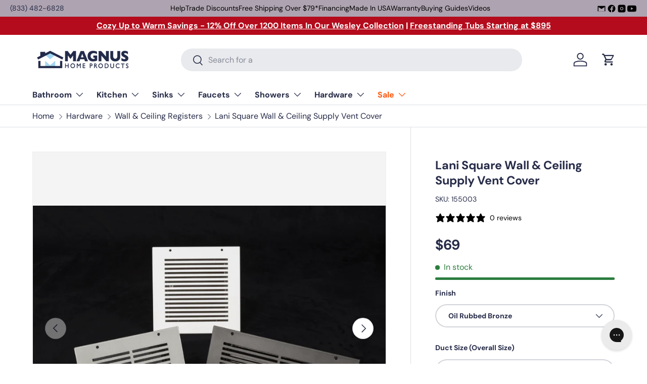

--- FILE ---
content_type: text/html; charset=utf-8
request_url: https://www.magnushomeproducts.com/products/lani-square-wall-ceiling-supply-vent-cover
body_size: 49673
content:
<!doctype html>
<html class="no-js" lang="en" dir="ltr">
<head><meta charset="utf-8">
<meta name="viewport" content="width=device-width,initial-scale=1">
<title>Lani Square Wall &amp; Ceiling Supply Vent Cover &ndash; Magnus Home Products</title><link rel="canonical" href="https://www.magnushomeproducts.com/products/lani-square-wall-ceiling-supply-vent-cover"><link rel="icon" href="//www.magnushomeproducts.com/cdn/shop/files/Magnus_Logo_Favicon_Google.png?crop=center&height=48&v=1738711139&width=48" type="image/png">
  <link rel="apple-touch-icon" href="//www.magnushomeproducts.com/cdn/shop/files/Magnus_Logo_Favicon_Google.png?crop=center&height=180&v=1738711139&width=180"><meta name="description" content="Secure your Lani Square Wall &amp; Ceiling Supply Vent Cover today and enjoy free shipping on all orders over $79. Exceptional quality and seamless shopping experience. Shop now!"><meta property="og:site_name" content="Magnus Home Products">
<meta property="og:url" content="https://www.magnushomeproducts.com/products/lani-square-wall-ceiling-supply-vent-cover">
<meta property="og:title" content="Lani Square Wall &amp; Ceiling Supply Vent Cover">
<meta property="og:type" content="product">
<meta property="og:description" content="Secure your Lani Square Wall &amp; Ceiling Supply Vent Cover today and enjoy free shipping on all orders over $79. Exceptional quality and seamless shopping experience. Shop now!"><meta property="og:image" content="http://www.magnushomeproducts.com/cdn/shop/files/lani-square-wall-ceiling-supply-vent-cover-38100607434946.png?crop=center&height=1200&v=1691697131&width=1200">
  <meta property="og:image:secure_url" content="https://www.magnushomeproducts.com/cdn/shop/files/lani-square-wall-ceiling-supply-vent-cover-38100607434946.png?crop=center&height=1200&v=1691697131&width=1200">
  <meta property="og:image:width" content="848">
  <meta property="og:image:height" content="589"><meta property="og:price:amount" content="69">
  <meta property="og:price:currency" content="USD"><meta name="twitter:card" content="summary_large_image">
<meta name="twitter:title" content="Lani Square Wall &amp; Ceiling Supply Vent Cover">
<meta name="twitter:description" content="Secure your Lani Square Wall &amp; Ceiling Supply Vent Cover today and enjoy free shipping on all orders over $79. Exceptional quality and seamless shopping experience. Shop now!">
<link rel="preload" href="//www.magnushomeproducts.com/cdn/shop/t/74/assets/main.css?v=71519040555706621311767110914" as="style"><style data-shopify>
@font-face {
  font-family: "DM Sans";
  font-weight: 400;
  font-style: normal;
  font-display: swap;
  src: url("//www.magnushomeproducts.com/cdn/fonts/dm_sans/dmsans_n4.ec80bd4dd7e1a334c969c265873491ae56018d72.woff2") format("woff2"),
       url("//www.magnushomeproducts.com/cdn/fonts/dm_sans/dmsans_n4.87bdd914d8a61247b911147ae68e754d695c58a6.woff") format("woff");
}
@font-face {
  font-family: "DM Sans";
  font-weight: 700;
  font-style: normal;
  font-display: swap;
  src: url("//www.magnushomeproducts.com/cdn/fonts/dm_sans/dmsans_n7.97e21d81502002291ea1de8aefb79170c6946ce5.woff2") format("woff2"),
       url("//www.magnushomeproducts.com/cdn/fonts/dm_sans/dmsans_n7.af5c214f5116410ca1d53a2090665620e78e2e1b.woff") format("woff");
}
@font-face {
  font-family: "DM Sans";
  font-weight: 400;
  font-style: italic;
  font-display: swap;
  src: url("//www.magnushomeproducts.com/cdn/fonts/dm_sans/dmsans_i4.b8fe05e69ee95d5a53155c346957d8cbf5081c1a.woff2") format("woff2"),
       url("//www.magnushomeproducts.com/cdn/fonts/dm_sans/dmsans_i4.403fe28ee2ea63e142575c0aa47684d65f8c23a0.woff") format("woff");
}
@font-face {
  font-family: "DM Sans";
  font-weight: 700;
  font-style: italic;
  font-display: swap;
  src: url("//www.magnushomeproducts.com/cdn/fonts/dm_sans/dmsans_i7.52b57f7d7342eb7255084623d98ab83fd96e7f9b.woff2") format("woff2"),
       url("//www.magnushomeproducts.com/cdn/fonts/dm_sans/dmsans_i7.d5e14ef18a1d4a8ce78a4187580b4eb1759c2eda.woff") format("woff");
}
@font-face {
  font-family: "DM Sans";
  font-weight: 700;
  font-style: normal;
  font-display: swap;
  src: url("//www.magnushomeproducts.com/cdn/fonts/dm_sans/dmsans_n7.97e21d81502002291ea1de8aefb79170c6946ce5.woff2") format("woff2"),
       url("//www.magnushomeproducts.com/cdn/fonts/dm_sans/dmsans_n7.af5c214f5116410ca1d53a2090665620e78e2e1b.woff") format("woff");
}
@font-face {
  font-family: "DM Sans";
  font-weight: 700;
  font-style: normal;
  font-display: swap;
  src: url("//www.magnushomeproducts.com/cdn/fonts/dm_sans/dmsans_n7.97e21d81502002291ea1de8aefb79170c6946ce5.woff2") format("woff2"),
       url("//www.magnushomeproducts.com/cdn/fonts/dm_sans/dmsans_n7.af5c214f5116410ca1d53a2090665620e78e2e1b.woff") format("woff");
}
:root {
      --bg-color: 255 255 255 / 1.0;
      --bg-color-og: 255 255 255 / 1.0;
      --heading-color: 38 43 72;
      --text-color: 38 43 72;
      --text-color-og: 38 43 72;
      --scrollbar-color: 38 43 72;
      --link-color: 38 43 72;
      --link-color-og: 38 43 72;
      --star-color: 255 159 28;--swatch-border-color-default: 212 213 218;
        --swatch-border-color-active: 147 149 164;
        --swatch-card-size: 24px;
        --swatch-variant-picker-size: 64px;--color-scheme-1-bg: 244 244 244 / 1.0;
      --color-scheme-1-grad: linear-gradient(180deg, rgba(244, 244, 244, 1), rgba(244, 244, 244, 1) 100%);
      --color-scheme-1-heading: 42 43 42;
      --color-scheme-1-text: 42 43 42;
      --color-scheme-1-btn-bg: 255 88 13;
      --color-scheme-1-btn-text: 255 255 255;
      --color-scheme-1-btn-bg-hover: 255 124 64;--color-scheme-2-bg: 42 43 42 / 1.0;
      --color-scheme-2-grad: linear-gradient(225deg, rgba(51, 59, 67, 0.88) 8%, rgba(41, 47, 54, 1) 56%, rgba(20, 20, 20, 1) 92%);
      --color-scheme-2-heading: 255 88 13;
      --color-scheme-2-text: 255 255 255;
      --color-scheme-2-btn-bg: 255 88 13;
      --color-scheme-2-btn-text: 9 3 2;
      --color-scheme-2-btn-bg-hover: 233 80 12;--color-scheme-3-bg: 255 88 13 / 1.0;
      --color-scheme-3-grad: linear-gradient(46deg, rgba(234, 73, 0, 1) 8%, rgba(234, 73, 0, 1) 32%, rgba(255, 88, 13, 0.88) 92%);
      --color-scheme-3-heading: 255 255 255;
      --color-scheme-3-text: 255 255 255;
      --color-scheme-3-btn-bg: 42 43 42;
      --color-scheme-3-btn-text: 255 255 255;
      --color-scheme-3-btn-bg-hover: 82 83 82;

      --drawer-bg-color: 255 255 255 / 1.0;
      --drawer-text-color: 42 43 42;

      --panel-bg-color: 244 244 244 / 1.0;
      --panel-heading-color: 42 43 42;
      --panel-text-color: 42 43 42;

      --in-stock-text-color: 44 126 63;
      --low-stock-text-color: 210 134 26;
      --very-low-stock-text-color: 180 12 28;
      --no-stock-text-color: 42 43 42;
      --no-stock-backordered-text-color: 42 43 42;

      --error-bg-color: 252 237 238;
      --error-text-color: 180 12 28;
      --success-bg-color: 232 246 234;
      --success-text-color: 44 126 63;
      --info-bg-color: 228 237 250;
      --info-text-color: 26 102 210;

      --heading-font-family: "DM Sans", sans-serif;
      --heading-font-style: normal;
      --heading-font-weight: 700;
      --heading-scale-start: 4;

      --navigation-font-family: "DM Sans", sans-serif;
      --navigation-font-style: normal;
      --navigation-font-weight: 700;--heading-text-transform: none;
--subheading-text-transform: none;
      --body-font-family: "DM Sans", sans-serif;
      --body-font-style: normal;
      --body-font-weight: 400;
      --body-font-size: 16;

      --section-gap: 32;
      --heading-gap: calc(8 * var(--space-unit));--heading-gap: calc(6 * var(--space-unit));--grid-column-gap: 20px;--btn-bg-color: 0 122 51;
      --btn-bg-hover-color: 41 154 89;
      --btn-text-color: 255 255 255;
      --btn-bg-color-og: 0 122 51;
      --btn-text-color-og: 255 255 255;
      --btn-alt-bg-color: 255 255 255;
      --btn-alt-bg-alpha: 1.0;
      --btn-alt-text-color: 42 43 42;
      --btn-border-width: 2px;
      --btn-padding-y: 12px;

      
      --btn-border-radius: 28px;
      

      --btn-lg-border-radius: 50%;
      --btn-icon-border-radius: 50%;
      --input-with-btn-inner-radius: var(--btn-border-radius);

      --input-bg-color: 255 255 255 / 1.0;
      --input-text-color: 38 43 72;
      --input-border-width: 2px;
      --input-border-radius: 26px;
      --textarea-border-radius: 12px;
      --input-border-radius: 28px;
      --input-lg-border-radius: 34px;
      --input-bg-color-diff-3: #f7f7f7;
      --input-bg-color-diff-6: #f0f0f0;

      --modal-border-radius: 16px;
      --modal-overlay-color: 0 0 0;
      --modal-overlay-opacity: 0.4;
      --drawer-border-radius: 16px;
      --overlay-border-radius: 0px;

      --custom-label-bg-color: 255 88 13 / 1.0;
      --custom-label-text-color: 255 255 255 / 1.0;--sale-label-bg-color: 170 17 85 / 1.0;
      --sale-label-text-color: 255 255 255 / 1.0;--sold-out-label-bg-color: 42 43 42 / 1.0;
      --sold-out-label-text-color: 255 255 255 / 1.0;--new-label-bg-color: 127 184 0 / 1.0;
      --new-label-text-color: 255 255 255 / 1.0;--preorder-label-bg-color: 0 166 237 / 1.0;
      --preorder-label-text-color: 255 255 255 / 1.0;

      --collection-label-color: 0 126 18 / 1.0;

      --page-width: 1440px;
      --gutter-sm: 20px;
      --gutter-md: 32px;
      --gutter-lg: 64px;

      --payment-terms-bg-color: #ffffff;

      --coll-card-bg-color: #f7f7f7;
      --coll-card-border-color: #f2f2f2;

      --card-highlight-bg-color: #ffffff;
      --card-highlight-text-color: 9 3 2;
      --card-highlight-border-color: #ff580d;--card-bg-color: #f4f4f4;
      --card-text-color: 38 38 43;
      --card-border-color: #f2f2f2;--blend-bg-color: #f4f4f4;
        
          --aos-animate-duration: 0.6s;
        

        
          --aos-min-width: 0;
        
      

      --reading-width: 48em;
    }

    @media (max-width: 769px) {
      :root {
        --reading-width: 36em;
      }
    }
  </style><link rel="stylesheet" href="//www.magnushomeproducts.com/cdn/shop/t/74/assets/main.css?v=71519040555706621311767110914">
  <script src="//www.magnushomeproducts.com/cdn/shop/t/74/assets/main.js?v=102719207125010519441767110914" defer="defer"></script><link rel="preload" href="//www.magnushomeproducts.com/cdn/fonts/dm_sans/dmsans_n4.ec80bd4dd7e1a334c969c265873491ae56018d72.woff2" as="font" type="font/woff2" crossorigin fetchpriority="high"><link rel="preload" href="//www.magnushomeproducts.com/cdn/fonts/dm_sans/dmsans_n7.97e21d81502002291ea1de8aefb79170c6946ce5.woff2" as="font" type="font/woff2" crossorigin fetchpriority="high"><script>window.performance && window.performance.mark && window.performance.mark('shopify.content_for_header.start');</script><meta id="shopify-digital-wallet" name="shopify-digital-wallet" content="/19607081/digital_wallets/dialog">
<meta name="shopify-checkout-api-token" content="0c3d038d48783cf83b3ea0cadc628ef6">
<meta id="in-context-paypal-metadata" data-shop-id="19607081" data-venmo-supported="false" data-environment="production" data-locale="en_US" data-paypal-v4="true" data-currency="USD">
<link rel="alternate" type="application/json+oembed" href="https://www.magnushomeproducts.com/products/lani-square-wall-ceiling-supply-vent-cover.oembed">
<script async="async" src="/checkouts/internal/preloads.js?locale=en-US"></script>
<link rel="preconnect" href="https://shop.app" crossorigin="anonymous">
<script async="async" src="https://shop.app/checkouts/internal/preloads.js?locale=en-US&shop_id=19607081" crossorigin="anonymous"></script>
<script id="shopify-features" type="application/json">{"accessToken":"0c3d038d48783cf83b3ea0cadc628ef6","betas":["rich-media-storefront-analytics"],"domain":"www.magnushomeproducts.com","predictiveSearch":true,"shopId":19607081,"locale":"en"}</script>
<script>var Shopify = Shopify || {};
Shopify.shop = "mmlh.myshopify.com";
Shopify.locale = "en";
Shopify.currency = {"active":"USD","rate":"1.0"};
Shopify.country = "US";
Shopify.theme = {"name":"Enterprise","id":147377455298,"schema_name":"Enterprise","schema_version":"2.1.0","theme_store_id":1657,"role":"main"};
Shopify.theme.handle = "null";
Shopify.theme.style = {"id":null,"handle":null};
Shopify.cdnHost = "www.magnushomeproducts.com/cdn";
Shopify.routes = Shopify.routes || {};
Shopify.routes.root = "/";</script>
<script type="module">!function(o){(o.Shopify=o.Shopify||{}).modules=!0}(window);</script>
<script>!function(o){function n(){var o=[];function n(){o.push(Array.prototype.slice.apply(arguments))}return n.q=o,n}var t=o.Shopify=o.Shopify||{};t.loadFeatures=n(),t.autoloadFeatures=n()}(window);</script>
<script>
  window.ShopifyPay = window.ShopifyPay || {};
  window.ShopifyPay.apiHost = "shop.app\/pay";
  window.ShopifyPay.redirectState = null;
</script>
<script id="shop-js-analytics" type="application/json">{"pageType":"product"}</script>
<script defer="defer" async type="module" src="//www.magnushomeproducts.com/cdn/shopifycloud/shop-js/modules/v2/client.init-shop-cart-sync_IZsNAliE.en.esm.js"></script>
<script defer="defer" async type="module" src="//www.magnushomeproducts.com/cdn/shopifycloud/shop-js/modules/v2/chunk.common_0OUaOowp.esm.js"></script>
<script type="module">
  await import("//www.magnushomeproducts.com/cdn/shopifycloud/shop-js/modules/v2/client.init-shop-cart-sync_IZsNAliE.en.esm.js");
await import("//www.magnushomeproducts.com/cdn/shopifycloud/shop-js/modules/v2/chunk.common_0OUaOowp.esm.js");

  window.Shopify.SignInWithShop?.initShopCartSync?.({"fedCMEnabled":true,"windoidEnabled":true});

</script>
<script defer="defer" async type="module" src="//www.magnushomeproducts.com/cdn/shopifycloud/shop-js/modules/v2/client.payment-terms_CNlwjfZz.en.esm.js"></script>
<script defer="defer" async type="module" src="//www.magnushomeproducts.com/cdn/shopifycloud/shop-js/modules/v2/chunk.common_0OUaOowp.esm.js"></script>
<script defer="defer" async type="module" src="//www.magnushomeproducts.com/cdn/shopifycloud/shop-js/modules/v2/chunk.modal_CGo_dVj3.esm.js"></script>
<script type="module">
  await import("//www.magnushomeproducts.com/cdn/shopifycloud/shop-js/modules/v2/client.payment-terms_CNlwjfZz.en.esm.js");
await import("//www.magnushomeproducts.com/cdn/shopifycloud/shop-js/modules/v2/chunk.common_0OUaOowp.esm.js");
await import("//www.magnushomeproducts.com/cdn/shopifycloud/shop-js/modules/v2/chunk.modal_CGo_dVj3.esm.js");

  
</script>
<script>
  window.Shopify = window.Shopify || {};
  if (!window.Shopify.featureAssets) window.Shopify.featureAssets = {};
  window.Shopify.featureAssets['shop-js'] = {"shop-cart-sync":["modules/v2/client.shop-cart-sync_DLOhI_0X.en.esm.js","modules/v2/chunk.common_0OUaOowp.esm.js"],"init-fed-cm":["modules/v2/client.init-fed-cm_C6YtU0w6.en.esm.js","modules/v2/chunk.common_0OUaOowp.esm.js"],"shop-button":["modules/v2/client.shop-button_BCMx7GTG.en.esm.js","modules/v2/chunk.common_0OUaOowp.esm.js"],"shop-cash-offers":["modules/v2/client.shop-cash-offers_BT26qb5j.en.esm.js","modules/v2/chunk.common_0OUaOowp.esm.js","modules/v2/chunk.modal_CGo_dVj3.esm.js"],"init-windoid":["modules/v2/client.init-windoid_B9PkRMql.en.esm.js","modules/v2/chunk.common_0OUaOowp.esm.js"],"init-shop-email-lookup-coordinator":["modules/v2/client.init-shop-email-lookup-coordinator_DZkqjsbU.en.esm.js","modules/v2/chunk.common_0OUaOowp.esm.js"],"shop-toast-manager":["modules/v2/client.shop-toast-manager_Di2EnuM7.en.esm.js","modules/v2/chunk.common_0OUaOowp.esm.js"],"shop-login-button":["modules/v2/client.shop-login-button_BtqW_SIO.en.esm.js","modules/v2/chunk.common_0OUaOowp.esm.js","modules/v2/chunk.modal_CGo_dVj3.esm.js"],"avatar":["modules/v2/client.avatar_BTnouDA3.en.esm.js"],"pay-button":["modules/v2/client.pay-button_CWa-C9R1.en.esm.js","modules/v2/chunk.common_0OUaOowp.esm.js"],"init-shop-cart-sync":["modules/v2/client.init-shop-cart-sync_IZsNAliE.en.esm.js","modules/v2/chunk.common_0OUaOowp.esm.js"],"init-customer-accounts":["modules/v2/client.init-customer-accounts_DenGwJTU.en.esm.js","modules/v2/client.shop-login-button_BtqW_SIO.en.esm.js","modules/v2/chunk.common_0OUaOowp.esm.js","modules/v2/chunk.modal_CGo_dVj3.esm.js"],"init-shop-for-new-customer-accounts":["modules/v2/client.init-shop-for-new-customer-accounts_JdHXxpS9.en.esm.js","modules/v2/client.shop-login-button_BtqW_SIO.en.esm.js","modules/v2/chunk.common_0OUaOowp.esm.js","modules/v2/chunk.modal_CGo_dVj3.esm.js"],"init-customer-accounts-sign-up":["modules/v2/client.init-customer-accounts-sign-up_D6__K_p8.en.esm.js","modules/v2/client.shop-login-button_BtqW_SIO.en.esm.js","modules/v2/chunk.common_0OUaOowp.esm.js","modules/v2/chunk.modal_CGo_dVj3.esm.js"],"checkout-modal":["modules/v2/client.checkout-modal_C_ZQDY6s.en.esm.js","modules/v2/chunk.common_0OUaOowp.esm.js","modules/v2/chunk.modal_CGo_dVj3.esm.js"],"shop-follow-button":["modules/v2/client.shop-follow-button_XetIsj8l.en.esm.js","modules/v2/chunk.common_0OUaOowp.esm.js","modules/v2/chunk.modal_CGo_dVj3.esm.js"],"lead-capture":["modules/v2/client.lead-capture_DvA72MRN.en.esm.js","modules/v2/chunk.common_0OUaOowp.esm.js","modules/v2/chunk.modal_CGo_dVj3.esm.js"],"shop-login":["modules/v2/client.shop-login_ClXNxyh6.en.esm.js","modules/v2/chunk.common_0OUaOowp.esm.js","modules/v2/chunk.modal_CGo_dVj3.esm.js"],"payment-terms":["modules/v2/client.payment-terms_CNlwjfZz.en.esm.js","modules/v2/chunk.common_0OUaOowp.esm.js","modules/v2/chunk.modal_CGo_dVj3.esm.js"]};
</script>
<script>(function() {
  var isLoaded = false;
  function asyncLoad() {
    if (isLoaded) return;
    isLoaded = true;
    var urls = ["https:\/\/config.gorgias.chat\/bundle-loader\/01GYCCM05V26Y0NFTHPPS3RGRV?source=shopify1click\u0026shop=mmlh.myshopify.com","https:\/\/static.klaviyo.com\/onsite\/js\/klaviyo.js?company_id=SinSus\u0026shop=mmlh.myshopify.com","https:\/\/api.preproduct.io\/preproduct-embed.js?shop=mmlh.myshopify.com","\/\/cdn.shopify.com\/proxy\/f14b446da9f0f42aef8deb47be3a2dabee95387f5e6e5f75d54c8dbcc6ee2a4f\/s3-us-west-2.amazonaws.com\/jsstore\/a\/X2JHJMD0\/reids.js?shop=mmlh.myshopify.com\u0026sp-cache-control=cHVibGljLCBtYXgtYWdlPTkwMA","\/\/cdn.shopify.com\/proxy\/bc62b8f214ef09dd9820cd6298a75ce7037acb72cd6f8bca90d7239948635b85\/app.retention.com\/shopify\/shopify_app_add_to_cart_script.js?shop=mmlh.myshopify.com\u0026sp-cache-control=cHVibGljLCBtYXgtYWdlPTkwMA","https:\/\/cdn.9gtb.com\/loader.js?g_cvt_id=ee546c2e-b576-4d43-b1fe-f859f0ee629d\u0026shop=mmlh.myshopify.com"];
    for (var i = 0; i < urls.length; i++) {
      var s = document.createElement('script');
      s.type = 'text/javascript';
      s.async = true;
      s.src = urls[i];
      var x = document.getElementsByTagName('script')[0];
      x.parentNode.insertBefore(s, x);
    }
  };
  if(window.attachEvent) {
    window.attachEvent('onload', asyncLoad);
  } else {
    window.addEventListener('load', asyncLoad, false);
  }
})();</script>
<script id="__st">var __st={"a":19607081,"offset":-18000,"reqid":"78be7e2d-342f-4eda-bec3-36f83a6bc259-1768435626","pageurl":"www.magnushomeproducts.com\/products\/lani-square-wall-ceiling-supply-vent-cover","u":"23032c17c628","p":"product","rtyp":"product","rid":7693308821698};</script>
<script>window.ShopifyPaypalV4VisibilityTracking = true;</script>
<script id="captcha-bootstrap">!function(){'use strict';const t='contact',e='account',n='new_comment',o=[[t,t],['blogs',n],['comments',n],[t,'customer']],c=[[e,'customer_login'],[e,'guest_login'],[e,'recover_customer_password'],[e,'create_customer']],r=t=>t.map((([t,e])=>`form[action*='/${t}']:not([data-nocaptcha='true']) input[name='form_type'][value='${e}']`)).join(','),a=t=>()=>t?[...document.querySelectorAll(t)].map((t=>t.form)):[];function s(){const t=[...o],e=r(t);return a(e)}const i='password',u='form_key',d=['recaptcha-v3-token','g-recaptcha-response','h-captcha-response',i],f=()=>{try{return window.sessionStorage}catch{return}},m='__shopify_v',_=t=>t.elements[u];function p(t,e,n=!1){try{const o=window.sessionStorage,c=JSON.parse(o.getItem(e)),{data:r}=function(t){const{data:e,action:n}=t;return t[m]||n?{data:e,action:n}:{data:t,action:n}}(c);for(const[e,n]of Object.entries(r))t.elements[e]&&(t.elements[e].value=n);n&&o.removeItem(e)}catch(o){console.error('form repopulation failed',{error:o})}}const l='form_type',E='cptcha';function T(t){t.dataset[E]=!0}const w=window,h=w.document,L='Shopify',v='ce_forms',y='captcha';let A=!1;((t,e)=>{const n=(g='f06e6c50-85a8-45c8-87d0-21a2b65856fe',I='https://cdn.shopify.com/shopifycloud/storefront-forms-hcaptcha/ce_storefront_forms_captcha_hcaptcha.v1.5.2.iife.js',D={infoText:'Protected by hCaptcha',privacyText:'Privacy',termsText:'Terms'},(t,e,n)=>{const o=w[L][v],c=o.bindForm;if(c)return c(t,g,e,D).then(n);var r;o.q.push([[t,g,e,D],n]),r=I,A||(h.body.append(Object.assign(h.createElement('script'),{id:'captcha-provider',async:!0,src:r})),A=!0)});var g,I,D;w[L]=w[L]||{},w[L][v]=w[L][v]||{},w[L][v].q=[],w[L][y]=w[L][y]||{},w[L][y].protect=function(t,e){n(t,void 0,e),T(t)},Object.freeze(w[L][y]),function(t,e,n,w,h,L){const[v,y,A,g]=function(t,e,n){const i=e?o:[],u=t?c:[],d=[...i,...u],f=r(d),m=r(i),_=r(d.filter((([t,e])=>n.includes(e))));return[a(f),a(m),a(_),s()]}(w,h,L),I=t=>{const e=t.target;return e instanceof HTMLFormElement?e:e&&e.form},D=t=>v().includes(t);t.addEventListener('submit',(t=>{const e=I(t);if(!e)return;const n=D(e)&&!e.dataset.hcaptchaBound&&!e.dataset.recaptchaBound,o=_(e),c=g().includes(e)&&(!o||!o.value);(n||c)&&t.preventDefault(),c&&!n&&(function(t){try{if(!f())return;!function(t){const e=f();if(!e)return;const n=_(t);if(!n)return;const o=n.value;o&&e.removeItem(o)}(t);const e=Array.from(Array(32),(()=>Math.random().toString(36)[2])).join('');!function(t,e){_(t)||t.append(Object.assign(document.createElement('input'),{type:'hidden',name:u})),t.elements[u].value=e}(t,e),function(t,e){const n=f();if(!n)return;const o=[...t.querySelectorAll(`input[type='${i}']`)].map((({name:t})=>t)),c=[...d,...o],r={};for(const[a,s]of new FormData(t).entries())c.includes(a)||(r[a]=s);n.setItem(e,JSON.stringify({[m]:1,action:t.action,data:r}))}(t,e)}catch(e){console.error('failed to persist form',e)}}(e),e.submit())}));const S=(t,e)=>{t&&!t.dataset[E]&&(n(t,e.some((e=>e===t))),T(t))};for(const o of['focusin','change'])t.addEventListener(o,(t=>{const e=I(t);D(e)&&S(e,y())}));const B=e.get('form_key'),M=e.get(l),P=B&&M;t.addEventListener('DOMContentLoaded',(()=>{const t=y();if(P)for(const e of t)e.elements[l].value===M&&p(e,B);[...new Set([...A(),...v().filter((t=>'true'===t.dataset.shopifyCaptcha))])].forEach((e=>S(e,t)))}))}(h,new URLSearchParams(w.location.search),n,t,e,['guest_login'])})(!0,!0)}();</script>
<script integrity="sha256-4kQ18oKyAcykRKYeNunJcIwy7WH5gtpwJnB7kiuLZ1E=" data-source-attribution="shopify.loadfeatures" defer="defer" src="//www.magnushomeproducts.com/cdn/shopifycloud/storefront/assets/storefront/load_feature-a0a9edcb.js" crossorigin="anonymous"></script>
<script crossorigin="anonymous" defer="defer" src="//www.magnushomeproducts.com/cdn/shopifycloud/storefront/assets/shopify_pay/storefront-65b4c6d7.js?v=20250812"></script>
<script data-source-attribution="shopify.dynamic_checkout.dynamic.init">var Shopify=Shopify||{};Shopify.PaymentButton=Shopify.PaymentButton||{isStorefrontPortableWallets:!0,init:function(){window.Shopify.PaymentButton.init=function(){};var t=document.createElement("script");t.src="https://www.magnushomeproducts.com/cdn/shopifycloud/portable-wallets/latest/portable-wallets.en.js",t.type="module",document.head.appendChild(t)}};
</script>
<script data-source-attribution="shopify.dynamic_checkout.buyer_consent">
  function portableWalletsHideBuyerConsent(e){var t=document.getElementById("shopify-buyer-consent"),n=document.getElementById("shopify-subscription-policy-button");t&&n&&(t.classList.add("hidden"),t.setAttribute("aria-hidden","true"),n.removeEventListener("click",e))}function portableWalletsShowBuyerConsent(e){var t=document.getElementById("shopify-buyer-consent"),n=document.getElementById("shopify-subscription-policy-button");t&&n&&(t.classList.remove("hidden"),t.removeAttribute("aria-hidden"),n.addEventListener("click",e))}window.Shopify?.PaymentButton&&(window.Shopify.PaymentButton.hideBuyerConsent=portableWalletsHideBuyerConsent,window.Shopify.PaymentButton.showBuyerConsent=portableWalletsShowBuyerConsent);
</script>
<script data-source-attribution="shopify.dynamic_checkout.cart.bootstrap">document.addEventListener("DOMContentLoaded",(function(){function t(){return document.querySelector("shopify-accelerated-checkout-cart, shopify-accelerated-checkout")}if(t())Shopify.PaymentButton.init();else{new MutationObserver((function(e,n){t()&&(Shopify.PaymentButton.init(),n.disconnect())})).observe(document.body,{childList:!0,subtree:!0})}}));
</script>
<link id="shopify-accelerated-checkout-styles" rel="stylesheet" media="screen" href="https://www.magnushomeproducts.com/cdn/shopifycloud/portable-wallets/latest/accelerated-checkout-backwards-compat.css" crossorigin="anonymous">
<style id="shopify-accelerated-checkout-cart">
        #shopify-buyer-consent {
  margin-top: 1em;
  display: inline-block;
  width: 100%;
}

#shopify-buyer-consent.hidden {
  display: none;
}

#shopify-subscription-policy-button {
  background: none;
  border: none;
  padding: 0;
  text-decoration: underline;
  font-size: inherit;
  cursor: pointer;
}

#shopify-subscription-policy-button::before {
  box-shadow: none;
}

      </style>
<script id="sections-script" data-sections="header,footer" defer="defer" src="//www.magnushomeproducts.com/cdn/shop/t/74/compiled_assets/scripts.js?96682"></script>
<script>window.performance && window.performance.mark && window.performance.mark('shopify.content_for_header.end');</script>

    <script src="//www.magnushomeproducts.com/cdn/shop/t/74/assets/animate-on-scroll.js?v=15249566486942820451767110914" defer="defer"></script>
    <link rel="stylesheet" href="//www.magnushomeproducts.com/cdn/shop/t/74/assets/animate-on-scroll.css?v=116194678796051782541767110914">
  

  <script>document.documentElement.className = document.documentElement.className.replace('no-js', 'js');</script><!-- CC Custom Head Start --><!-- CC Custom Head End --><!-- BEGIN app block: shopify://apps/stape-conversion-tracking/blocks/gtm/7e13c847-7971-409d-8fe0-29ec14d5f048 --><script>
  window.lsData = {};
  window.dataLayer = window.dataLayer || [];
  window.addEventListener("message", (event) => {
    if (event.data?.event) {
      window.dataLayer.push(event.data);
    }
  });
  window.dataShopStape = {
    shop: "www.magnushomeproducts.com",
    shopId: "19607081",
  }
</script>

<!-- END app block --><!-- BEGIN app block: shopify://apps/klaviyo-email-marketing-sms/blocks/klaviyo-onsite-embed/2632fe16-c075-4321-a88b-50b567f42507 -->












  <script async src="https://static.klaviyo.com/onsite/js/SinSus/klaviyo.js?company_id=SinSus"></script>
  <script>!function(){if(!window.klaviyo){window._klOnsite=window._klOnsite||[];try{window.klaviyo=new Proxy({},{get:function(n,i){return"push"===i?function(){var n;(n=window._klOnsite).push.apply(n,arguments)}:function(){for(var n=arguments.length,o=new Array(n),w=0;w<n;w++)o[w]=arguments[w];var t="function"==typeof o[o.length-1]?o.pop():void 0,e=new Promise((function(n){window._klOnsite.push([i].concat(o,[function(i){t&&t(i),n(i)}]))}));return e}}})}catch(n){window.klaviyo=window.klaviyo||[],window.klaviyo.push=function(){var n;(n=window._klOnsite).push.apply(n,arguments)}}}}();</script>

  
    <script id="viewed_product">
      if (item == null) {
        var _learnq = _learnq || [];

        var MetafieldReviews = null
        var MetafieldYotpoRating = null
        var MetafieldYotpoCount = null
        var MetafieldLooxRating = null
        var MetafieldLooxCount = null
        var okendoProduct = null
        var okendoProductReviewCount = null
        var okendoProductReviewAverageValue = null
        try {
          // The following fields are used for Customer Hub recently viewed in order to add reviews.
          // This information is not part of __kla_viewed. Instead, it is part of __kla_viewed_reviewed_items
          MetafieldReviews = {};
          MetafieldYotpoRating = null
          MetafieldYotpoCount = null
          MetafieldLooxRating = null
          MetafieldLooxCount = null

          okendoProduct = null
          // If the okendo metafield is not legacy, it will error, which then requires the new json formatted data
          if (okendoProduct && 'error' in okendoProduct) {
            okendoProduct = null
          }
          okendoProductReviewCount = okendoProduct ? okendoProduct.reviewCount : null
          okendoProductReviewAverageValue = okendoProduct ? okendoProduct.reviewAverageValue : null
        } catch (error) {
          console.error('Error in Klaviyo onsite reviews tracking:', error);
        }

        var item = {
          Name: "Lani Square Wall \u0026 Ceiling Supply Vent Cover",
          ProductID: 7693308821698,
          Categories: ["Best selling products","Hardware","New Arrivals","Wall \u0026 Ceiling Registers"],
          ImageURL: "https://www.magnushomeproducts.com/cdn/shop/files/lani-square-wall-ceiling-supply-vent-cover-38100607434946_grande.png?v=1691697131",
          URL: "https://www.magnushomeproducts.com/products/lani-square-wall-ceiling-supply-vent-cover",
          Brand: "Steel Crest",
          Price: "$69",
          Value: "69",
          CompareAtPrice: "$0"
        };
        _learnq.push(['track', 'Viewed Product', item]);
        _learnq.push(['trackViewedItem', {
          Title: item.Name,
          ItemId: item.ProductID,
          Categories: item.Categories,
          ImageUrl: item.ImageURL,
          Url: item.URL,
          Metadata: {
            Brand: item.Brand,
            Price: item.Price,
            Value: item.Value,
            CompareAtPrice: item.CompareAtPrice
          },
          metafields:{
            reviews: MetafieldReviews,
            yotpo:{
              rating: MetafieldYotpoRating,
              count: MetafieldYotpoCount,
            },
            loox:{
              rating: MetafieldLooxRating,
              count: MetafieldLooxCount,
            },
            okendo: {
              rating: okendoProductReviewAverageValue,
              count: okendoProductReviewCount,
            }
          }
        }]);
      }
    </script>
  




  <script>
    window.klaviyoReviewsProductDesignMode = false
  </script>







<!-- END app block --><script src="https://cdn.shopify.com/extensions/019b8ed3-90b4-7b95-8e01-aa6b35f1be2e/stape-remix-29/assets/widget.js" type="text/javascript" defer="defer"></script>
<script src="https://cdn.shopify.com/extensions/019b7cd0-6587-73c3-9937-bcc2249fa2c4/lb-upsell-227/assets/lb-selleasy.js" type="text/javascript" defer="defer"></script>
<link href="https://monorail-edge.shopifysvc.com" rel="dns-prefetch">
<script>(function(){if ("sendBeacon" in navigator && "performance" in window) {try {var session_token_from_headers = performance.getEntriesByType('navigation')[0].serverTiming.find(x => x.name == '_s').description;} catch {var session_token_from_headers = undefined;}var session_cookie_matches = document.cookie.match(/_shopify_s=([^;]*)/);var session_token_from_cookie = session_cookie_matches && session_cookie_matches.length === 2 ? session_cookie_matches[1] : "";var session_token = session_token_from_headers || session_token_from_cookie || "";function handle_abandonment_event(e) {var entries = performance.getEntries().filter(function(entry) {return /monorail-edge.shopifysvc.com/.test(entry.name);});if (!window.abandonment_tracked && entries.length === 0) {window.abandonment_tracked = true;var currentMs = Date.now();var navigation_start = performance.timing.navigationStart;var payload = {shop_id: 19607081,url: window.location.href,navigation_start,duration: currentMs - navigation_start,session_token,page_type: "product"};window.navigator.sendBeacon("https://monorail-edge.shopifysvc.com/v1/produce", JSON.stringify({schema_id: "online_store_buyer_site_abandonment/1.1",payload: payload,metadata: {event_created_at_ms: currentMs,event_sent_at_ms: currentMs}}));}}window.addEventListener('pagehide', handle_abandonment_event);}}());</script>
<script id="web-pixels-manager-setup">(function e(e,d,r,n,o){if(void 0===o&&(o={}),!Boolean(null===(a=null===(i=window.Shopify)||void 0===i?void 0:i.analytics)||void 0===a?void 0:a.replayQueue)){var i,a;window.Shopify=window.Shopify||{};var t=window.Shopify;t.analytics=t.analytics||{};var s=t.analytics;s.replayQueue=[],s.publish=function(e,d,r){return s.replayQueue.push([e,d,r]),!0};try{self.performance.mark("wpm:start")}catch(e){}var l=function(){var e={modern:/Edge?\/(1{2}[4-9]|1[2-9]\d|[2-9]\d{2}|\d{4,})\.\d+(\.\d+|)|Firefox\/(1{2}[4-9]|1[2-9]\d|[2-9]\d{2}|\d{4,})\.\d+(\.\d+|)|Chrom(ium|e)\/(9{2}|\d{3,})\.\d+(\.\d+|)|(Maci|X1{2}).+ Version\/(15\.\d+|(1[6-9]|[2-9]\d|\d{3,})\.\d+)([,.]\d+|)( \(\w+\)|)( Mobile\/\w+|) Safari\/|Chrome.+OPR\/(9{2}|\d{3,})\.\d+\.\d+|(CPU[ +]OS|iPhone[ +]OS|CPU[ +]iPhone|CPU IPhone OS|CPU iPad OS)[ +]+(15[._]\d+|(1[6-9]|[2-9]\d|\d{3,})[._]\d+)([._]\d+|)|Android:?[ /-](13[3-9]|1[4-9]\d|[2-9]\d{2}|\d{4,})(\.\d+|)(\.\d+|)|Android.+Firefox\/(13[5-9]|1[4-9]\d|[2-9]\d{2}|\d{4,})\.\d+(\.\d+|)|Android.+Chrom(ium|e)\/(13[3-9]|1[4-9]\d|[2-9]\d{2}|\d{4,})\.\d+(\.\d+|)|SamsungBrowser\/([2-9]\d|\d{3,})\.\d+/,legacy:/Edge?\/(1[6-9]|[2-9]\d|\d{3,})\.\d+(\.\d+|)|Firefox\/(5[4-9]|[6-9]\d|\d{3,})\.\d+(\.\d+|)|Chrom(ium|e)\/(5[1-9]|[6-9]\d|\d{3,})\.\d+(\.\d+|)([\d.]+$|.*Safari\/(?![\d.]+ Edge\/[\d.]+$))|(Maci|X1{2}).+ Version\/(10\.\d+|(1[1-9]|[2-9]\d|\d{3,})\.\d+)([,.]\d+|)( \(\w+\)|)( Mobile\/\w+|) Safari\/|Chrome.+OPR\/(3[89]|[4-9]\d|\d{3,})\.\d+\.\d+|(CPU[ +]OS|iPhone[ +]OS|CPU[ +]iPhone|CPU IPhone OS|CPU iPad OS)[ +]+(10[._]\d+|(1[1-9]|[2-9]\d|\d{3,})[._]\d+)([._]\d+|)|Android:?[ /-](13[3-9]|1[4-9]\d|[2-9]\d{2}|\d{4,})(\.\d+|)(\.\d+|)|Mobile Safari.+OPR\/([89]\d|\d{3,})\.\d+\.\d+|Android.+Firefox\/(13[5-9]|1[4-9]\d|[2-9]\d{2}|\d{4,})\.\d+(\.\d+|)|Android.+Chrom(ium|e)\/(13[3-9]|1[4-9]\d|[2-9]\d{2}|\d{4,})\.\d+(\.\d+|)|Android.+(UC? ?Browser|UCWEB|U3)[ /]?(15\.([5-9]|\d{2,})|(1[6-9]|[2-9]\d|\d{3,})\.\d+)\.\d+|SamsungBrowser\/(5\.\d+|([6-9]|\d{2,})\.\d+)|Android.+MQ{2}Browser\/(14(\.(9|\d{2,})|)|(1[5-9]|[2-9]\d|\d{3,})(\.\d+|))(\.\d+|)|K[Aa][Ii]OS\/(3\.\d+|([4-9]|\d{2,})\.\d+)(\.\d+|)/},d=e.modern,r=e.legacy,n=navigator.userAgent;return n.match(d)?"modern":n.match(r)?"legacy":"unknown"}(),u="modern"===l?"modern":"legacy",c=(null!=n?n:{modern:"",legacy:""})[u],f=function(e){return[e.baseUrl,"/wpm","/b",e.hashVersion,"modern"===e.buildTarget?"m":"l",".js"].join("")}({baseUrl:d,hashVersion:r,buildTarget:u}),m=function(e){var d=e.version,r=e.bundleTarget,n=e.surface,o=e.pageUrl,i=e.monorailEndpoint;return{emit:function(e){var a=e.status,t=e.errorMsg,s=(new Date).getTime(),l=JSON.stringify({metadata:{event_sent_at_ms:s},events:[{schema_id:"web_pixels_manager_load/3.1",payload:{version:d,bundle_target:r,page_url:o,status:a,surface:n,error_msg:t},metadata:{event_created_at_ms:s}}]});if(!i)return console&&console.warn&&console.warn("[Web Pixels Manager] No Monorail endpoint provided, skipping logging."),!1;try{return self.navigator.sendBeacon.bind(self.navigator)(i,l)}catch(e){}var u=new XMLHttpRequest;try{return u.open("POST",i,!0),u.setRequestHeader("Content-Type","text/plain"),u.send(l),!0}catch(e){return console&&console.warn&&console.warn("[Web Pixels Manager] Got an unhandled error while logging to Monorail."),!1}}}}({version:r,bundleTarget:l,surface:e.surface,pageUrl:self.location.href,monorailEndpoint:e.monorailEndpoint});try{o.browserTarget=l,function(e){var d=e.src,r=e.async,n=void 0===r||r,o=e.onload,i=e.onerror,a=e.sri,t=e.scriptDataAttributes,s=void 0===t?{}:t,l=document.createElement("script"),u=document.querySelector("head"),c=document.querySelector("body");if(l.async=n,l.src=d,a&&(l.integrity=a,l.crossOrigin="anonymous"),s)for(var f in s)if(Object.prototype.hasOwnProperty.call(s,f))try{l.dataset[f]=s[f]}catch(e){}if(o&&l.addEventListener("load",o),i&&l.addEventListener("error",i),u)u.appendChild(l);else{if(!c)throw new Error("Did not find a head or body element to append the script");c.appendChild(l)}}({src:f,async:!0,onload:function(){if(!function(){var e,d;return Boolean(null===(d=null===(e=window.Shopify)||void 0===e?void 0:e.analytics)||void 0===d?void 0:d.initialized)}()){var d=window.webPixelsManager.init(e)||void 0;if(d){var r=window.Shopify.analytics;r.replayQueue.forEach((function(e){var r=e[0],n=e[1],o=e[2];d.publishCustomEvent(r,n,o)})),r.replayQueue=[],r.publish=d.publishCustomEvent,r.visitor=d.visitor,r.initialized=!0}}},onerror:function(){return m.emit({status:"failed",errorMsg:"".concat(f," has failed to load")})},sri:function(e){var d=/^sha384-[A-Za-z0-9+/=]+$/;return"string"==typeof e&&d.test(e)}(c)?c:"",scriptDataAttributes:o}),m.emit({status:"loading"})}catch(e){m.emit({status:"failed",errorMsg:(null==e?void 0:e.message)||"Unknown error"})}}})({shopId: 19607081,storefrontBaseUrl: "https://www.magnushomeproducts.com",extensionsBaseUrl: "https://extensions.shopifycdn.com/cdn/shopifycloud/web-pixels-manager",monorailEndpoint: "https://monorail-edge.shopifysvc.com/unstable/produce_batch",surface: "storefront-renderer",enabledBetaFlags: ["2dca8a86","a0d5f9d2"],webPixelsConfigList: [{"id":"1663434946","configuration":"{\"shop_id\":\"mmlh.myshopify.com\"}","eventPayloadVersion":"v1","runtimeContext":"STRICT","scriptVersion":"bc910bbf664902488ec9667f49dc6755","type":"APP","apiClientId":6615189,"privacyPurposes":["ANALYTICS","MARKETING","SALE_OF_DATA"],"dataSharingAdjustments":{"protectedCustomerApprovalScopes":["read_customer_address","read_customer_email","read_customer_name","read_customer_personal_data","read_customer_phone"]}},{"id":"1657405634","configuration":"{\"accountID\":\"19607081\"}","eventPayloadVersion":"v1","runtimeContext":"STRICT","scriptVersion":"c0a2ceb098b536858278d481fbeefe60","type":"APP","apiClientId":10250649601,"privacyPurposes":[],"dataSharingAdjustments":{"protectedCustomerApprovalScopes":["read_customer_address","read_customer_email","read_customer_name","read_customer_personal_data","read_customer_phone"]}},{"id":"1618149570","configuration":"{\"accountID\":\"SinSus\",\"webPixelConfig\":\"eyJlbmFibGVBZGRlZFRvQ2FydEV2ZW50cyI6IHRydWV9\"}","eventPayloadVersion":"v1","runtimeContext":"STRICT","scriptVersion":"524f6c1ee37bacdca7657a665bdca589","type":"APP","apiClientId":123074,"privacyPurposes":["ANALYTICS","MARKETING"],"dataSharingAdjustments":{"protectedCustomerApprovalScopes":["read_customer_address","read_customer_email","read_customer_name","read_customer_personal_data","read_customer_phone"]}},{"id":"1492058306","configuration":"{\"accountID\":\"selleasy-metrics-track\"}","eventPayloadVersion":"v1","runtimeContext":"STRICT","scriptVersion":"5aac1f99a8ca74af74cea751ede503d2","type":"APP","apiClientId":5519923,"privacyPurposes":[],"dataSharingAdjustments":{"protectedCustomerApprovalScopes":["read_customer_email","read_customer_name","read_customer_personal_data"]}},{"id":"1405386946","configuration":"{}","eventPayloadVersion":"v1","runtimeContext":"STRICT","scriptVersion":"705479d021859bdf9cd4598589a4acf4","type":"APP","apiClientId":30400643073,"privacyPurposes":["ANALYTICS"],"dataSharingAdjustments":{"protectedCustomerApprovalScopes":["read_customer_address","read_customer_email","read_customer_name","read_customer_personal_data","read_customer_phone"]}},{"id":"103973058","configuration":"{\"pixel_id\":\"1006422833735768\",\"pixel_type\":\"facebook_pixel\",\"metaapp_system_user_token\":\"-\"}","eventPayloadVersion":"v1","runtimeContext":"OPEN","scriptVersion":"ca16bc87fe92b6042fbaa3acc2fbdaa6","type":"APP","apiClientId":2329312,"privacyPurposes":["ANALYTICS","MARKETING","SALE_OF_DATA"],"dataSharingAdjustments":{"protectedCustomerApprovalScopes":["read_customer_address","read_customer_email","read_customer_name","read_customer_personal_data","read_customer_phone"]}},{"id":"85983426","configuration":"{\"tagID\":\"2612955490205\"}","eventPayloadVersion":"v1","runtimeContext":"STRICT","scriptVersion":"18031546ee651571ed29edbe71a3550b","type":"APP","apiClientId":3009811,"privacyPurposes":["ANALYTICS","MARKETING","SALE_OF_DATA"],"dataSharingAdjustments":{"protectedCustomerApprovalScopes":["read_customer_address","read_customer_email","read_customer_name","read_customer_personal_data","read_customer_phone"]}},{"id":"41779394","eventPayloadVersion":"v1","runtimeContext":"LAX","scriptVersion":"1","type":"CUSTOM","privacyPurposes":["MARKETING"],"name":"Meta pixel (migrated)"},{"id":"93946050","eventPayloadVersion":"1","runtimeContext":"LAX","scriptVersion":"1","type":"CUSTOM","privacyPurposes":[],"name":"Bing Tracking"},{"id":"122028226","eventPayloadVersion":"1","runtimeContext":"LAX","scriptVersion":"1","type":"CUSTOM","privacyPurposes":["ANALYTICS","MARKETING","SALE_OF_DATA"],"name":"Retention"},{"id":"129040578","eventPayloadVersion":"1","runtimeContext":"LAX","scriptVersion":"1","type":"CUSTOM","privacyPurposes":[],"name":"GTM Stape"},{"id":"shopify-app-pixel","configuration":"{}","eventPayloadVersion":"v1","runtimeContext":"STRICT","scriptVersion":"0450","apiClientId":"shopify-pixel","type":"APP","privacyPurposes":["ANALYTICS","MARKETING"]},{"id":"shopify-custom-pixel","eventPayloadVersion":"v1","runtimeContext":"LAX","scriptVersion":"0450","apiClientId":"shopify-pixel","type":"CUSTOM","privacyPurposes":["ANALYTICS","MARKETING"]}],isMerchantRequest: false,initData: {"shop":{"name":"Magnus Home Products","paymentSettings":{"currencyCode":"USD"},"myshopifyDomain":"mmlh.myshopify.com","countryCode":"US","storefrontUrl":"https:\/\/www.magnushomeproducts.com"},"customer":null,"cart":null,"checkout":null,"productVariants":[{"price":{"amount":69.0,"currencyCode":"USD"},"product":{"title":"Lani Square Wall \u0026 Ceiling Supply Vent Cover","vendor":"Steel Crest","id":"7693308821698","untranslatedTitle":"Lani Square Wall \u0026 Ceiling Supply Vent Cover","url":"\/products\/lani-square-wall-ceiling-supply-vent-cover","type":"Wall \u0026 Ceiling Registers"},"id":"43430014976194","image":{"src":"\/\/www.magnushomeproducts.com\/cdn\/shop\/files\/lani-square-wall-ceiling-supply-vent-cover-38100607434946.png?v=1691697131"},"sku":"155003","title":"Oil Rubbed Bronze \/ 6\" x 6\" (8\" x 8\")","untranslatedTitle":"Oil Rubbed Bronze \/ 6\" x 6\" (8\" x 8\")"},{"price":{"amount":95.0,"currencyCode":"USD"},"product":{"title":"Lani Square Wall \u0026 Ceiling Supply Vent Cover","vendor":"Steel Crest","id":"7693308821698","untranslatedTitle":"Lani Square Wall \u0026 Ceiling Supply Vent Cover","url":"\/products\/lani-square-wall-ceiling-supply-vent-cover","type":"Wall \u0026 Ceiling Registers"},"id":"43430015008962","image":{"src":"\/\/www.magnushomeproducts.com\/cdn\/shop\/files\/lani-square-wall-ceiling-supply-vent-cover-38100607434946.png?v=1691697131"},"sku":"155004","title":"Oil Rubbed Bronze \/ 8\" x 8\" (10\" x 10\")","untranslatedTitle":"Oil Rubbed Bronze \/ 8\" x 8\" (10\" x 10\")"},{"price":{"amount":99.0,"currencyCode":"USD"},"product":{"title":"Lani Square Wall \u0026 Ceiling Supply Vent Cover","vendor":"Steel Crest","id":"7693308821698","untranslatedTitle":"Lani Square Wall \u0026 Ceiling Supply Vent Cover","url":"\/products\/lani-square-wall-ceiling-supply-vent-cover","type":"Wall \u0026 Ceiling Registers"},"id":"43430015041730","image":{"src":"\/\/www.magnushomeproducts.com\/cdn\/shop\/files\/lani-square-wall-ceiling-supply-vent-cover-38100607434946.png?v=1691697131"},"sku":"155005","title":"Oil Rubbed Bronze \/ 10\" x 10\" (12\" x 12\")","untranslatedTitle":"Oil Rubbed Bronze \/ 10\" x 10\" (12\" x 12\")"},{"price":{"amount":109.0,"currencyCode":"USD"},"product":{"title":"Lani Square Wall \u0026 Ceiling Supply Vent Cover","vendor":"Steel Crest","id":"7693308821698","untranslatedTitle":"Lani Square Wall \u0026 Ceiling Supply Vent Cover","url":"\/products\/lani-square-wall-ceiling-supply-vent-cover","type":"Wall \u0026 Ceiling Registers"},"id":"43430015074498","image":{"src":"\/\/www.magnushomeproducts.com\/cdn\/shop\/files\/lani-square-wall-ceiling-supply-vent-cover-38100607434946.png?v=1691697131"},"sku":"155006","title":"Oil Rubbed Bronze \/ 12\" x 12\" (14\" x 14\")","untranslatedTitle":"Oil Rubbed Bronze \/ 12\" x 12\" (14\" x 14\")"},{"price":{"amount":145.0,"currencyCode":"USD"},"product":{"title":"Lani Square Wall \u0026 Ceiling Supply Vent Cover","vendor":"Steel Crest","id":"7693308821698","untranslatedTitle":"Lani Square Wall \u0026 Ceiling Supply Vent Cover","url":"\/products\/lani-square-wall-ceiling-supply-vent-cover","type":"Wall \u0026 Ceiling Registers"},"id":"43430015107266","image":{"src":"\/\/www.magnushomeproducts.com\/cdn\/shop\/files\/lani-square-wall-ceiling-supply-vent-cover-38100607434946.png?v=1691697131"},"sku":"155007","title":"Oil Rubbed Bronze \/ 14\" x 14\" (16\" x 16\")","untranslatedTitle":"Oil Rubbed Bronze \/ 14\" x 14\" (16\" x 16\")"},{"price":{"amount":69.0,"currencyCode":"USD"},"product":{"title":"Lani Square Wall \u0026 Ceiling Supply Vent Cover","vendor":"Steel Crest","id":"7693308821698","untranslatedTitle":"Lani Square Wall \u0026 Ceiling Supply Vent Cover","url":"\/products\/lani-square-wall-ceiling-supply-vent-cover","type":"Wall \u0026 Ceiling Registers"},"id":"43430015140034","image":{"src":"\/\/www.magnushomeproducts.com\/cdn\/shop\/files\/lani-square-wall-ceiling-supply-vent-cover-38100607434946.png?v=1691697131"},"sku":"155008","title":"Black \/ 6\" x 6\" (8\" x 8\")","untranslatedTitle":"Black \/ 6\" x 6\" (8\" x 8\")"},{"price":{"amount":95.0,"currencyCode":"USD"},"product":{"title":"Lani Square Wall \u0026 Ceiling Supply Vent Cover","vendor":"Steel Crest","id":"7693308821698","untranslatedTitle":"Lani Square Wall \u0026 Ceiling Supply Vent Cover","url":"\/products\/lani-square-wall-ceiling-supply-vent-cover","type":"Wall \u0026 Ceiling Registers"},"id":"43430015172802","image":{"src":"\/\/www.magnushomeproducts.com\/cdn\/shop\/files\/lani-square-wall-ceiling-supply-vent-cover-38100607434946.png?v=1691697131"},"sku":"155009","title":"Black \/ 8\" x 8\" (10\" x 10\")","untranslatedTitle":"Black \/ 8\" x 8\" (10\" x 10\")"},{"price":{"amount":99.0,"currencyCode":"USD"},"product":{"title":"Lani Square Wall \u0026 Ceiling Supply Vent Cover","vendor":"Steel Crest","id":"7693308821698","untranslatedTitle":"Lani Square Wall \u0026 Ceiling Supply Vent Cover","url":"\/products\/lani-square-wall-ceiling-supply-vent-cover","type":"Wall \u0026 Ceiling Registers"},"id":"43430015205570","image":{"src":"\/\/www.magnushomeproducts.com\/cdn\/shop\/files\/lani-square-wall-ceiling-supply-vent-cover-38100607434946.png?v=1691697131"},"sku":"155010","title":"Black \/ 10\" x 10\" (12\" x 12\")","untranslatedTitle":"Black \/ 10\" x 10\" (12\" x 12\")"},{"price":{"amount":109.0,"currencyCode":"USD"},"product":{"title":"Lani Square Wall \u0026 Ceiling Supply Vent Cover","vendor":"Steel Crest","id":"7693308821698","untranslatedTitle":"Lani Square Wall \u0026 Ceiling Supply Vent Cover","url":"\/products\/lani-square-wall-ceiling-supply-vent-cover","type":"Wall \u0026 Ceiling Registers"},"id":"43430015238338","image":{"src":"\/\/www.magnushomeproducts.com\/cdn\/shop\/files\/lani-square-wall-ceiling-supply-vent-cover-38100607434946.png?v=1691697131"},"sku":"155011","title":"Black \/ 12\" x 12\" (14\" x 14\")","untranslatedTitle":"Black \/ 12\" x 12\" (14\" x 14\")"},{"price":{"amount":145.0,"currencyCode":"USD"},"product":{"title":"Lani Square Wall \u0026 Ceiling Supply Vent Cover","vendor":"Steel Crest","id":"7693308821698","untranslatedTitle":"Lani Square Wall \u0026 Ceiling Supply Vent Cover","url":"\/products\/lani-square-wall-ceiling-supply-vent-cover","type":"Wall \u0026 Ceiling Registers"},"id":"43430015271106","image":{"src":"\/\/www.magnushomeproducts.com\/cdn\/shop\/files\/lani-square-wall-ceiling-supply-vent-cover-38100607434946.png?v=1691697131"},"sku":"155012","title":"Black \/ 14\" x 14\" (16\" x 16\")","untranslatedTitle":"Black \/ 14\" x 14\" (16\" x 16\")"},{"price":{"amount":69.0,"currencyCode":"USD"},"product":{"title":"Lani Square Wall \u0026 Ceiling Supply Vent Cover","vendor":"Steel Crest","id":"7693308821698","untranslatedTitle":"Lani Square Wall \u0026 Ceiling Supply Vent Cover","url":"\/products\/lani-square-wall-ceiling-supply-vent-cover","type":"Wall \u0026 Ceiling Registers"},"id":"43430015303874","image":{"src":"\/\/www.magnushomeproducts.com\/cdn\/shop\/files\/lani-square-wall-ceiling-supply-vent-cover-38100607434946.png?v=1691697131"},"sku":"155013","title":"Silver \/ 6\" x 6\" (8\" x 8\")","untranslatedTitle":"Silver \/ 6\" x 6\" (8\" x 8\")"},{"price":{"amount":95.0,"currencyCode":"USD"},"product":{"title":"Lani Square Wall \u0026 Ceiling Supply Vent Cover","vendor":"Steel Crest","id":"7693308821698","untranslatedTitle":"Lani Square Wall \u0026 Ceiling Supply Vent Cover","url":"\/products\/lani-square-wall-ceiling-supply-vent-cover","type":"Wall \u0026 Ceiling Registers"},"id":"43430015336642","image":{"src":"\/\/www.magnushomeproducts.com\/cdn\/shop\/files\/lani-square-wall-ceiling-supply-vent-cover-38100607434946.png?v=1691697131"},"sku":"155014","title":"Silver \/ 8\" x 8\" (10\" x 10\")","untranslatedTitle":"Silver \/ 8\" x 8\" (10\" x 10\")"},{"price":{"amount":99.0,"currencyCode":"USD"},"product":{"title":"Lani Square Wall \u0026 Ceiling Supply Vent Cover","vendor":"Steel Crest","id":"7693308821698","untranslatedTitle":"Lani Square Wall \u0026 Ceiling Supply Vent Cover","url":"\/products\/lani-square-wall-ceiling-supply-vent-cover","type":"Wall \u0026 Ceiling Registers"},"id":"43430015369410","image":{"src":"\/\/www.magnushomeproducts.com\/cdn\/shop\/files\/lani-square-wall-ceiling-supply-vent-cover-38100607434946.png?v=1691697131"},"sku":"155015","title":"Silver \/ 10\" x 10\" (12\" x 12\")","untranslatedTitle":"Silver \/ 10\" x 10\" (12\" x 12\")"},{"price":{"amount":109.0,"currencyCode":"USD"},"product":{"title":"Lani Square Wall \u0026 Ceiling Supply Vent Cover","vendor":"Steel Crest","id":"7693308821698","untranslatedTitle":"Lani Square Wall \u0026 Ceiling Supply Vent Cover","url":"\/products\/lani-square-wall-ceiling-supply-vent-cover","type":"Wall \u0026 Ceiling Registers"},"id":"43430015402178","image":{"src":"\/\/www.magnushomeproducts.com\/cdn\/shop\/files\/lani-square-wall-ceiling-supply-vent-cover-38100607434946.png?v=1691697131"},"sku":"155016","title":"Silver \/ 12\" x 12\" (14\" x 14\")","untranslatedTitle":"Silver \/ 12\" x 12\" (14\" x 14\")"},{"price":{"amount":145.0,"currencyCode":"USD"},"product":{"title":"Lani Square Wall \u0026 Ceiling Supply Vent Cover","vendor":"Steel Crest","id":"7693308821698","untranslatedTitle":"Lani Square Wall \u0026 Ceiling Supply Vent Cover","url":"\/products\/lani-square-wall-ceiling-supply-vent-cover","type":"Wall \u0026 Ceiling Registers"},"id":"43430015434946","image":{"src":"\/\/www.magnushomeproducts.com\/cdn\/shop\/files\/lani-square-wall-ceiling-supply-vent-cover-38100607434946.png?v=1691697131"},"sku":"155017","title":"Silver \/ 14\" x 14\" (16\" x 16\")","untranslatedTitle":"Silver \/ 14\" x 14\" (16\" x 16\")"},{"price":{"amount":69.0,"currencyCode":"USD"},"product":{"title":"Lani Square Wall \u0026 Ceiling Supply Vent Cover","vendor":"Steel Crest","id":"7693308821698","untranslatedTitle":"Lani Square Wall \u0026 Ceiling Supply Vent Cover","url":"\/products\/lani-square-wall-ceiling-supply-vent-cover","type":"Wall \u0026 Ceiling Registers"},"id":"43430015467714","image":{"src":"\/\/www.magnushomeproducts.com\/cdn\/shop\/files\/lani-square-wall-ceiling-supply-vent-cover-38100607434946.png?v=1691697131"},"sku":"155018","title":"White \/ 6\" x 6\" (8\" x 8\")","untranslatedTitle":"White \/ 6\" x 6\" (8\" x 8\")"},{"price":{"amount":95.0,"currencyCode":"USD"},"product":{"title":"Lani Square Wall \u0026 Ceiling Supply Vent Cover","vendor":"Steel Crest","id":"7693308821698","untranslatedTitle":"Lani Square Wall \u0026 Ceiling Supply Vent Cover","url":"\/products\/lani-square-wall-ceiling-supply-vent-cover","type":"Wall \u0026 Ceiling Registers"},"id":"43430015500482","image":{"src":"\/\/www.magnushomeproducts.com\/cdn\/shop\/files\/lani-square-wall-ceiling-supply-vent-cover-38100607434946.png?v=1691697131"},"sku":"155019","title":"White \/ 8\" x 8\" (10\" x 10\")","untranslatedTitle":"White \/ 8\" x 8\" (10\" x 10\")"},{"price":{"amount":99.0,"currencyCode":"USD"},"product":{"title":"Lani Square Wall \u0026 Ceiling Supply Vent Cover","vendor":"Steel Crest","id":"7693308821698","untranslatedTitle":"Lani Square Wall \u0026 Ceiling Supply Vent Cover","url":"\/products\/lani-square-wall-ceiling-supply-vent-cover","type":"Wall \u0026 Ceiling Registers"},"id":"43430015533250","image":{"src":"\/\/www.magnushomeproducts.com\/cdn\/shop\/files\/lani-square-wall-ceiling-supply-vent-cover-38100607434946.png?v=1691697131"},"sku":"155020","title":"White \/ 10\" x 10\" (12\" x 12\")","untranslatedTitle":"White \/ 10\" x 10\" (12\" x 12\")"},{"price":{"amount":109.0,"currencyCode":"USD"},"product":{"title":"Lani Square Wall \u0026 Ceiling Supply Vent Cover","vendor":"Steel Crest","id":"7693308821698","untranslatedTitle":"Lani Square Wall \u0026 Ceiling Supply Vent Cover","url":"\/products\/lani-square-wall-ceiling-supply-vent-cover","type":"Wall \u0026 Ceiling Registers"},"id":"43430015566018","image":{"src":"\/\/www.magnushomeproducts.com\/cdn\/shop\/files\/lani-square-wall-ceiling-supply-vent-cover-38100607434946.png?v=1691697131"},"sku":"155021","title":"White \/ 12\" x 12\" (14\" x 14\")","untranslatedTitle":"White \/ 12\" x 12\" (14\" x 14\")"},{"price":{"amount":145.0,"currencyCode":"USD"},"product":{"title":"Lani Square Wall \u0026 Ceiling Supply Vent Cover","vendor":"Steel Crest","id":"7693308821698","untranslatedTitle":"Lani Square Wall \u0026 Ceiling Supply Vent Cover","url":"\/products\/lani-square-wall-ceiling-supply-vent-cover","type":"Wall \u0026 Ceiling Registers"},"id":"43430015598786","image":{"src":"\/\/www.magnushomeproducts.com\/cdn\/shop\/files\/lani-square-wall-ceiling-supply-vent-cover-38100607434946.png?v=1691697131"},"sku":"155022","title":"White \/ 14\" x 14\" (16\" x 16\")","untranslatedTitle":"White \/ 14\" x 14\" (16\" x 16\")"}],"purchasingCompany":null},},"https://www.magnushomeproducts.com/cdn","7cecd0b6w90c54c6cpe92089d5m57a67346",{"modern":"","legacy":""},{"shopId":"19607081","storefrontBaseUrl":"https:\/\/www.magnushomeproducts.com","extensionBaseUrl":"https:\/\/extensions.shopifycdn.com\/cdn\/shopifycloud\/web-pixels-manager","surface":"storefront-renderer","enabledBetaFlags":"[\"2dca8a86\", \"a0d5f9d2\"]","isMerchantRequest":"false","hashVersion":"7cecd0b6w90c54c6cpe92089d5m57a67346","publish":"custom","events":"[[\"page_viewed\",{}],[\"product_viewed\",{\"productVariant\":{\"price\":{\"amount\":69.0,\"currencyCode\":\"USD\"},\"product\":{\"title\":\"Lani Square Wall \u0026 Ceiling Supply Vent Cover\",\"vendor\":\"Steel Crest\",\"id\":\"7693308821698\",\"untranslatedTitle\":\"Lani Square Wall \u0026 Ceiling Supply Vent Cover\",\"url\":\"\/products\/lani-square-wall-ceiling-supply-vent-cover\",\"type\":\"Wall \u0026 Ceiling Registers\"},\"id\":\"43430014976194\",\"image\":{\"src\":\"\/\/www.magnushomeproducts.com\/cdn\/shop\/files\/lani-square-wall-ceiling-supply-vent-cover-38100607434946.png?v=1691697131\"},\"sku\":\"155003\",\"title\":\"Oil Rubbed Bronze \/ 6\\\" x 6\\\" (8\\\" x 8\\\")\",\"untranslatedTitle\":\"Oil Rubbed Bronze \/ 6\\\" x 6\\\" (8\\\" x 8\\\")\"}}]]"});</script><script>
  window.ShopifyAnalytics = window.ShopifyAnalytics || {};
  window.ShopifyAnalytics.meta = window.ShopifyAnalytics.meta || {};
  window.ShopifyAnalytics.meta.currency = 'USD';
  var meta = {"product":{"id":7693308821698,"gid":"gid:\/\/shopify\/Product\/7693308821698","vendor":"Steel Crest","type":"Wall \u0026 Ceiling Registers","handle":"lani-square-wall-ceiling-supply-vent-cover","variants":[{"id":43430014976194,"price":6900,"name":"Lani Square Wall \u0026 Ceiling Supply Vent Cover - Oil Rubbed Bronze \/ 6\" x 6\" (8\" x 8\")","public_title":"Oil Rubbed Bronze \/ 6\" x 6\" (8\" x 8\")","sku":"155003"},{"id":43430015008962,"price":9500,"name":"Lani Square Wall \u0026 Ceiling Supply Vent Cover - Oil Rubbed Bronze \/ 8\" x 8\" (10\" x 10\")","public_title":"Oil Rubbed Bronze \/ 8\" x 8\" (10\" x 10\")","sku":"155004"},{"id":43430015041730,"price":9900,"name":"Lani Square Wall \u0026 Ceiling Supply Vent Cover - Oil Rubbed Bronze \/ 10\" x 10\" (12\" x 12\")","public_title":"Oil Rubbed Bronze \/ 10\" x 10\" (12\" x 12\")","sku":"155005"},{"id":43430015074498,"price":10900,"name":"Lani Square Wall \u0026 Ceiling Supply Vent Cover - Oil Rubbed Bronze \/ 12\" x 12\" (14\" x 14\")","public_title":"Oil Rubbed Bronze \/ 12\" x 12\" (14\" x 14\")","sku":"155006"},{"id":43430015107266,"price":14500,"name":"Lani Square Wall \u0026 Ceiling Supply Vent Cover - Oil Rubbed Bronze \/ 14\" x 14\" (16\" x 16\")","public_title":"Oil Rubbed Bronze \/ 14\" x 14\" (16\" x 16\")","sku":"155007"},{"id":43430015140034,"price":6900,"name":"Lani Square Wall \u0026 Ceiling Supply Vent Cover - Black \/ 6\" x 6\" (8\" x 8\")","public_title":"Black \/ 6\" x 6\" (8\" x 8\")","sku":"155008"},{"id":43430015172802,"price":9500,"name":"Lani Square Wall \u0026 Ceiling Supply Vent Cover - Black \/ 8\" x 8\" (10\" x 10\")","public_title":"Black \/ 8\" x 8\" (10\" x 10\")","sku":"155009"},{"id":43430015205570,"price":9900,"name":"Lani Square Wall \u0026 Ceiling Supply Vent Cover - Black \/ 10\" x 10\" (12\" x 12\")","public_title":"Black \/ 10\" x 10\" (12\" x 12\")","sku":"155010"},{"id":43430015238338,"price":10900,"name":"Lani Square Wall \u0026 Ceiling Supply Vent Cover - Black \/ 12\" x 12\" (14\" x 14\")","public_title":"Black \/ 12\" x 12\" (14\" x 14\")","sku":"155011"},{"id":43430015271106,"price":14500,"name":"Lani Square Wall \u0026 Ceiling Supply Vent Cover - Black \/ 14\" x 14\" (16\" x 16\")","public_title":"Black \/ 14\" x 14\" (16\" x 16\")","sku":"155012"},{"id":43430015303874,"price":6900,"name":"Lani Square Wall \u0026 Ceiling Supply Vent Cover - Silver \/ 6\" x 6\" (8\" x 8\")","public_title":"Silver \/ 6\" x 6\" (8\" x 8\")","sku":"155013"},{"id":43430015336642,"price":9500,"name":"Lani Square Wall \u0026 Ceiling Supply Vent Cover - Silver \/ 8\" x 8\" (10\" x 10\")","public_title":"Silver \/ 8\" x 8\" (10\" x 10\")","sku":"155014"},{"id":43430015369410,"price":9900,"name":"Lani Square Wall \u0026 Ceiling Supply Vent Cover - Silver \/ 10\" x 10\" (12\" x 12\")","public_title":"Silver \/ 10\" x 10\" (12\" x 12\")","sku":"155015"},{"id":43430015402178,"price":10900,"name":"Lani Square Wall \u0026 Ceiling Supply Vent Cover - Silver \/ 12\" x 12\" (14\" x 14\")","public_title":"Silver \/ 12\" x 12\" (14\" x 14\")","sku":"155016"},{"id":43430015434946,"price":14500,"name":"Lani Square Wall \u0026 Ceiling Supply Vent Cover - Silver \/ 14\" x 14\" (16\" x 16\")","public_title":"Silver \/ 14\" x 14\" (16\" x 16\")","sku":"155017"},{"id":43430015467714,"price":6900,"name":"Lani Square Wall \u0026 Ceiling Supply Vent Cover - White \/ 6\" x 6\" (8\" x 8\")","public_title":"White \/ 6\" x 6\" (8\" x 8\")","sku":"155018"},{"id":43430015500482,"price":9500,"name":"Lani Square Wall \u0026 Ceiling Supply Vent Cover - White \/ 8\" x 8\" (10\" x 10\")","public_title":"White \/ 8\" x 8\" (10\" x 10\")","sku":"155019"},{"id":43430015533250,"price":9900,"name":"Lani Square Wall \u0026 Ceiling Supply Vent Cover - White \/ 10\" x 10\" (12\" x 12\")","public_title":"White \/ 10\" x 10\" (12\" x 12\")","sku":"155020"},{"id":43430015566018,"price":10900,"name":"Lani Square Wall \u0026 Ceiling Supply Vent Cover - White \/ 12\" x 12\" (14\" x 14\")","public_title":"White \/ 12\" x 12\" (14\" x 14\")","sku":"155021"},{"id":43430015598786,"price":14500,"name":"Lani Square Wall \u0026 Ceiling Supply Vent Cover - White \/ 14\" x 14\" (16\" x 16\")","public_title":"White \/ 14\" x 14\" (16\" x 16\")","sku":"155022"}],"remote":false},"page":{"pageType":"product","resourceType":"product","resourceId":7693308821698,"requestId":"78be7e2d-342f-4eda-bec3-36f83a6bc259-1768435626"}};
  for (var attr in meta) {
    window.ShopifyAnalytics.meta[attr] = meta[attr];
  }
</script>
<script class="analytics">
  (function () {
    var customDocumentWrite = function(content) {
      var jquery = null;

      if (window.jQuery) {
        jquery = window.jQuery;
      } else if (window.Checkout && window.Checkout.$) {
        jquery = window.Checkout.$;
      }

      if (jquery) {
        jquery('body').append(content);
      }
    };

    var hasLoggedConversion = function(token) {
      if (token) {
        return document.cookie.indexOf('loggedConversion=' + token) !== -1;
      }
      return false;
    }

    var setCookieIfConversion = function(token) {
      if (token) {
        var twoMonthsFromNow = new Date(Date.now());
        twoMonthsFromNow.setMonth(twoMonthsFromNow.getMonth() + 2);

        document.cookie = 'loggedConversion=' + token + '; expires=' + twoMonthsFromNow;
      }
    }

    var trekkie = window.ShopifyAnalytics.lib = window.trekkie = window.trekkie || [];
    if (trekkie.integrations) {
      return;
    }
    trekkie.methods = [
      'identify',
      'page',
      'ready',
      'track',
      'trackForm',
      'trackLink'
    ];
    trekkie.factory = function(method) {
      return function() {
        var args = Array.prototype.slice.call(arguments);
        args.unshift(method);
        trekkie.push(args);
        return trekkie;
      };
    };
    for (var i = 0; i < trekkie.methods.length; i++) {
      var key = trekkie.methods[i];
      trekkie[key] = trekkie.factory(key);
    }
    trekkie.load = function(config) {
      trekkie.config = config || {};
      trekkie.config.initialDocumentCookie = document.cookie;
      var first = document.getElementsByTagName('script')[0];
      var script = document.createElement('script');
      script.type = 'text/javascript';
      script.onerror = function(e) {
        var scriptFallback = document.createElement('script');
        scriptFallback.type = 'text/javascript';
        scriptFallback.onerror = function(error) {
                var Monorail = {
      produce: function produce(monorailDomain, schemaId, payload) {
        var currentMs = new Date().getTime();
        var event = {
          schema_id: schemaId,
          payload: payload,
          metadata: {
            event_created_at_ms: currentMs,
            event_sent_at_ms: currentMs
          }
        };
        return Monorail.sendRequest("https://" + monorailDomain + "/v1/produce", JSON.stringify(event));
      },
      sendRequest: function sendRequest(endpointUrl, payload) {
        // Try the sendBeacon API
        if (window && window.navigator && typeof window.navigator.sendBeacon === 'function' && typeof window.Blob === 'function' && !Monorail.isIos12()) {
          var blobData = new window.Blob([payload], {
            type: 'text/plain'
          });

          if (window.navigator.sendBeacon(endpointUrl, blobData)) {
            return true;
          } // sendBeacon was not successful

        } // XHR beacon

        var xhr = new XMLHttpRequest();

        try {
          xhr.open('POST', endpointUrl);
          xhr.setRequestHeader('Content-Type', 'text/plain');
          xhr.send(payload);
        } catch (e) {
          console.log(e);
        }

        return false;
      },
      isIos12: function isIos12() {
        return window.navigator.userAgent.lastIndexOf('iPhone; CPU iPhone OS 12_') !== -1 || window.navigator.userAgent.lastIndexOf('iPad; CPU OS 12_') !== -1;
      }
    };
    Monorail.produce('monorail-edge.shopifysvc.com',
      'trekkie_storefront_load_errors/1.1',
      {shop_id: 19607081,
      theme_id: 147377455298,
      app_name: "storefront",
      context_url: window.location.href,
      source_url: "//www.magnushomeproducts.com/cdn/s/trekkie.storefront.55c6279c31a6628627b2ba1c5ff367020da294e2.min.js"});

        };
        scriptFallback.async = true;
        scriptFallback.src = '//www.magnushomeproducts.com/cdn/s/trekkie.storefront.55c6279c31a6628627b2ba1c5ff367020da294e2.min.js';
        first.parentNode.insertBefore(scriptFallback, first);
      };
      script.async = true;
      script.src = '//www.magnushomeproducts.com/cdn/s/trekkie.storefront.55c6279c31a6628627b2ba1c5ff367020da294e2.min.js';
      first.parentNode.insertBefore(script, first);
    };
    trekkie.load(
      {"Trekkie":{"appName":"storefront","development":false,"defaultAttributes":{"shopId":19607081,"isMerchantRequest":null,"themeId":147377455298,"themeCityHash":"15256478371085066873","contentLanguage":"en","currency":"USD","eventMetadataId":"56d39219-0049-46a4-83e5-91aacbb2521d"},"isServerSideCookieWritingEnabled":true,"monorailRegion":"shop_domain","enabledBetaFlags":["65f19447"]},"Session Attribution":{},"S2S":{"facebookCapiEnabled":true,"source":"trekkie-storefront-renderer","apiClientId":580111}}
    );

    var loaded = false;
    trekkie.ready(function() {
      if (loaded) return;
      loaded = true;

      window.ShopifyAnalytics.lib = window.trekkie;

      var originalDocumentWrite = document.write;
      document.write = customDocumentWrite;
      try { window.ShopifyAnalytics.merchantGoogleAnalytics.call(this); } catch(error) {};
      document.write = originalDocumentWrite;

      window.ShopifyAnalytics.lib.page(null,{"pageType":"product","resourceType":"product","resourceId":7693308821698,"requestId":"78be7e2d-342f-4eda-bec3-36f83a6bc259-1768435626","shopifyEmitted":true});

      var match = window.location.pathname.match(/checkouts\/(.+)\/(thank_you|post_purchase)/)
      var token = match? match[1]: undefined;
      if (!hasLoggedConversion(token)) {
        setCookieIfConversion(token);
        window.ShopifyAnalytics.lib.track("Viewed Product",{"currency":"USD","variantId":43430014976194,"productId":7693308821698,"productGid":"gid:\/\/shopify\/Product\/7693308821698","name":"Lani Square Wall \u0026 Ceiling Supply Vent Cover - Oil Rubbed Bronze \/ 6\" x 6\" (8\" x 8\")","price":"69.00","sku":"155003","brand":"Steel Crest","variant":"Oil Rubbed Bronze \/ 6\" x 6\" (8\" x 8\")","category":"Wall \u0026 Ceiling Registers","nonInteraction":true,"remote":false},undefined,undefined,{"shopifyEmitted":true});
      window.ShopifyAnalytics.lib.track("monorail:\/\/trekkie_storefront_viewed_product\/1.1",{"currency":"USD","variantId":43430014976194,"productId":7693308821698,"productGid":"gid:\/\/shopify\/Product\/7693308821698","name":"Lani Square Wall \u0026 Ceiling Supply Vent Cover - Oil Rubbed Bronze \/ 6\" x 6\" (8\" x 8\")","price":"69.00","sku":"155003","brand":"Steel Crest","variant":"Oil Rubbed Bronze \/ 6\" x 6\" (8\" x 8\")","category":"Wall \u0026 Ceiling Registers","nonInteraction":true,"remote":false,"referer":"https:\/\/www.magnushomeproducts.com\/products\/lani-square-wall-ceiling-supply-vent-cover"});
      }
    });


        var eventsListenerScript = document.createElement('script');
        eventsListenerScript.async = true;
        eventsListenerScript.src = "//www.magnushomeproducts.com/cdn/shopifycloud/storefront/assets/shop_events_listener-3da45d37.js";
        document.getElementsByTagName('head')[0].appendChild(eventsListenerScript);

})();</script>
  <script>
  if (!window.ga || (window.ga && typeof window.ga !== 'function')) {
    window.ga = function ga() {
      (window.ga.q = window.ga.q || []).push(arguments);
      if (window.Shopify && window.Shopify.analytics && typeof window.Shopify.analytics.publish === 'function') {
        window.Shopify.analytics.publish("ga_stub_called", {}, {sendTo: "google_osp_migration"});
      }
      console.error("Shopify's Google Analytics stub called with:", Array.from(arguments), "\nSee https://help.shopify.com/manual/promoting-marketing/pixels/pixel-migration#google for more information.");
    };
    if (window.Shopify && window.Shopify.analytics && typeof window.Shopify.analytics.publish === 'function') {
      window.Shopify.analytics.publish("ga_stub_initialized", {}, {sendTo: "google_osp_migration"});
    }
  }
</script>
<script
  defer
  src="https://www.magnushomeproducts.com/cdn/shopifycloud/perf-kit/shopify-perf-kit-3.0.3.min.js"
  data-application="storefront-renderer"
  data-shop-id="19607081"
  data-render-region="gcp-us-central1"
  data-page-type="product"
  data-theme-instance-id="147377455298"
  data-theme-name="Enterprise"
  data-theme-version="2.1.0"
  data-monorail-region="shop_domain"
  data-resource-timing-sampling-rate="10"
  data-shs="true"
  data-shs-beacon="true"
  data-shs-export-with-fetch="true"
  data-shs-logs-sample-rate="1"
  data-shs-beacon-endpoint="https://www.magnushomeproducts.com/api/collect"
></script>
</head>

<body class="cc-animate-enabled">
  <a class="skip-link btn btn--primary visually-hidden" href="#main-content" data-ce-role="skip">Skip to content</a><!-- BEGIN sections: header-group -->
<section id="shopify-section-sections--19493754372290__custom_liquid_biG7wd" class="shopify-section shopify-section-group-header-group cc-custom-liquid"><div class="section relative section--full-width" data-cc-animate><div class="container"><div class="mhp-bar">
  <div class="mhp-bar-inner">
    <span class="mhp-bar-phone"><a href="tel:+18334826828" aria-label="Call us at 833 482 6828">(833) 482-6828</a></span>

    <nav class="mhp-bar-links">
      <a href="/pages/help">Help</a>
      <a href="/pages/trade-discounts">Trade Discounts</a>
      <a href="/pages/shipping">Free Shipping Over $79*</a>
      <a href="/pages/financing">Financing</a>
      <a href="/collections/usa-collection">Made In USA</a>
      <a href="/pages/warranty">Warranty</a>
      <a href="/pages/buying-guides">Buying Guides</a>
      <a href="/pages/videos">Videos</a>
</nav>


<div class="mhp-bar-social">

  <!-- Email -->
  <a href="mailto:support@magnushomeproducts.com" aria-label="Email">
    <svg viewBox="0 0 24 24" aria-hidden="true">
      <path d="M2 5h20v14H2V5zm10 7L3.5 6.5h17L12 12zm-8 6.5h16V8l-8 5-8-5v10.5z"/>
    </svg>
  </a>

  <!-- Facebook -->
  <a href="https://www.facebook.com/MagnusHomeProducts/" target="_blank" rel="noopener" aria-label="Facebook">
    <svg viewBox="0 0 24 24" aria-hidden="true">
      <path d="M22 12a10 10 0 10-11.5 9.9v-7H8v-2.9h2.5V9.8c0-2.5 1.5-3.9 3.8-3.9 1.1 0 2.2.2 2.2.2v2.4h-1.2c-1.2 0-1.6.7-1.6 1.5v1.8H16l-.4 2.9h-2.3v7A10 10 0 0022 12z"/>
    </svg>
  </a>

<!-- Instagram -->
  <a href="https://www.instagram.com/magnushomeproducts/?hl=en" target="_blank" rel="noopener" aria-label="Instagram">
    <svg viewBox="0 0 24 24" aria-hidden="true">
      <path d="M7 2h10a5 5 0 015 5v10a5 5 0 01-5 5H7a5 5 0 01-5-5V7a5 5 0 015-5zm5 5.8A4.2 4.2 0 1016.2 12 4.2 4.2 0 0012 7.8zm0 6.9A2.7 2.7 0 1114.7 12 2.7 2.7 0 0112 14.7zm4.9-7.6a1 1 0 11-2 0 1 1 0 012 0z"/>
    </svg>
  </a>

  <!-- YouTube -->
  <a href="https://www.youtube.com/channel/UCWowhbo7DrPF7hPovb4ArxA" target="_blank" rel="noopener" aria-label="YouTube">
    <svg viewBox="0 0 24 24" aria-hidden="true">
      <path d="M23.5 6.2a3 3 0 00-2.1-2.1C19.6 3.6 12 3.6 12 3.6s-7.6 0-9.4.5A3 3 0 00.5 6.2 31.6 31.6 0 000 12a31.6 31.6 0 00.5 5.8 3 3 0 002.1 2.1c1.8.5 9.4.5 9.4.5s7.6 0 9.4-.5a3 3 0 002.1-2.1A31.6 31.6 0 0024 12a31.6 31.6 0 00-.5-5.8zM9.6 15.5V8.5l6 3.5-6 3.5z"/>
    </svg>
  </a>

</div>

</div>
</div></div></div>


</section><div id="shopify-section-sections--19493754372290__announcement" class="shopify-section shopify-section-group-header-group cc-announcement">
<link href="//www.magnushomeproducts.com/cdn/shop/t/74/assets/announcement.css?v=169968151525395839581767110914" rel="stylesheet" type="text/css" media="all" />
  <script src="//www.magnushomeproducts.com/cdn/shop/t/74/assets/announcement.js?v=123267429028003703111767110914" defer="defer"></script><style data-shopify>.announcement {
      --announcement-text-color: 255 255 255;
      background-color: #b40c1c;
    }</style><announcement-bar class="announcement block text-body-medium" data-slide-delay="8000">
    <div class="container">
      <div class="flex">
        <div class="announcement__col--left announcement__col--align-center"><div class="announcement__text flex items-center m-0" >
              <div class="rte"><p></p><div class="metafield-rich_text_field"><p><a href="https://www.magnushomeproducts.com/pages/wesley-collection"><strong>Cozy Up to Warm Savings - 12% Off Over 1200 Items In Our Wesley Collection</strong></a><strong> | </strong><a href="https://www.magnushomeproducts.com/collections/bathtub-sale"><strong>Freestanding Tubs Starting at $895</strong></a></p></div></div>
            </div></div>

        </div>
    </div>
  </announcement-bar>
</div><div id="shopify-section-sections--19493754372290__header" class="shopify-section shopify-section-group-header-group cc-header">
<style data-shopify>.header {
  --bg-color: 255 255 255;
  --text-color: 38 43 72;
  --nav-bg-color: 255 255 255;
  --nav-text-color: 38 43 72;
  --nav-child-bg-color:  255 255 255;
  --nav-child-text-color: 38 43 72;
  --header-accent-color: 255 88 13;
  --search-bg-color: #e9eaed;
  
  
  }</style><store-header class="header bg-theme-bg text-theme-text has-motion"data-is-sticky="true"style="--header-transition-speed: 300ms">
  <header class="header__grid header__grid--left-logo container flex flex-wrap items-center">
    <div class="header__logo logo flex js-closes-menu"><a class="logo__link inline-block" href="/"><span class="flex" style="max-width: 200px;">
              <img src="//www.magnushomeproducts.com/cdn/shop/files/Magnus_Hor_Logo_f59aa248-f44a-4ef4-8907-2f245a6dfc5a.png?v=1763413948&width=200"
         style="object-position: 50.0% 50.0%" loading="eager"
         width="200"
         height="66"
         
         alt="Magnus Home Products">
            </span></a></div><link rel="stylesheet" href="//www.magnushomeproducts.com/cdn/shop/t/74/assets/predictive-search.css?v=21239819754936278281767110914" media="print" onload="this.media='all'"><script src="//www.magnushomeproducts.com/cdn/shop/t/74/assets/predictive-search.js?v=158424367886238494141767110914" defer="defer"></script>
        <script src="//www.magnushomeproducts.com/cdn/shop/t/74/assets/tabs.js?v=79975170418644626761767110914" defer="defer"></script><div class="header__search relative js-closes-menu"><link rel="stylesheet" href="//www.magnushomeproducts.com/cdn/shop/t/74/assets/search-suggestions.css?v=84163686392962511531767110914" media="print" onload="this.media='all'"><predictive-search class="block" data-loading-text="Loading..."><form class="search relative search--speech" role="search" action="/search" method="get">
    <label class="label visually-hidden" for="header-search">Search</label>
    <script src="//www.magnushomeproducts.com/cdn/shop/t/74/assets/search-form.js?v=43677551656194261111767110914" defer="defer"></script>
    <search-form class="search__form block">
      <input type="hidden" name="options[prefix]" value="last">
      <input type="search"
             class="search__input w-full input js-search-input"
             id="header-search"
             name="q"
             placeholder="Search for freestanding tubs..."
             
               data-placeholder-one="Search for freestanding tubs..."
             
             
               data-placeholder-two="Search for a farmhouse kitchen sinks..."
             
             
               data-placeholder-three="Search for bathroom pedestal sinks..."
             
             data-placeholder-prompts-mob="true"
             
               data-typing-speed="100"
               data-deleting-speed="60"
               data-delay-after-deleting="500"
               data-delay-before-first-delete="2000"
               data-delay-after-word-typed="2400"
             
             role="combobox"
               autocomplete="off"
               aria-autocomplete="list"
               aria-controls="predictive-search-results"
               aria-owns="predictive-search-results"
               aria-haspopup="listbox"
               aria-expanded="false"
               spellcheck="false"><button class="search__submit text-current absolute focus-inset start"><span class="visually-hidden">Search</span><svg width="21" height="23" viewBox="0 0 21 23" fill="currentColor" aria-hidden="true" focusable="false" role="presentation" class="icon"><path d="M14.398 14.483 19 19.514l-1.186 1.014-4.59-5.017a8.317 8.317 0 0 1-4.888 1.578C3.732 17.089 0 13.369 0 8.779S3.732.472 8.336.472c4.603 0 8.335 3.72 8.335 8.307a8.265 8.265 0 0 1-2.273 5.704ZM8.336 15.53c3.74 0 6.772-3.022 6.772-6.75 0-3.729-3.031-6.75-6.772-6.75S1.563 5.051 1.563 8.78c0 3.728 3.032 6.75 6.773 6.75Z"/></svg>
</button>
<button type="button" class="search__reset text-current vertical-center absolute focus-inset js-search-reset" hidden>
        <span class="visually-hidden">Reset</span>
        <svg width="24" height="24" viewBox="0 0 24 24" stroke="currentColor" stroke-width="1.5" fill="none" fill-rule="evenodd" stroke-linejoin="round" aria-hidden="true" focusable="false" role="presentation" class="icon"><path d="M5 19 19 5M5 5l14 14"/></svg>
      </button><speech-search-button class="search__speech focus-inset end hidden" tabindex="0" title="Search by voice"
          style="--speech-icon-color: #ff580d">
          <svg width="24" height="24" viewBox="0 0 24 24" aria-hidden="true" focusable="false" role="presentation" class="icon"><path fill="currentColor" d="M17.3 11c0 3-2.54 5.1-5.3 5.1S6.7 14 6.7 11H5c0 3.41 2.72 6.23 6 6.72V21h2v-3.28c3.28-.49 6-3.31 6-6.72m-8.2-6.1c0-.66.54-1.2 1.2-1.2.66 0 1.2.54 1.2 1.2l-.01 6.2c0 .66-.53 1.2-1.19 1.2-.66 0-1.2-.54-1.2-1.2M12 14a3 3 0 0 0 3-3V5a3 3 0 0 0-3-3 3 3 0 0 0-3 3v6a3 3 0 0 0 3 3Z"/></svg>
        </speech-search-button>

        <link href="//www.magnushomeproducts.com/cdn/shop/t/74/assets/speech-search.css?v=47207760375520952331767110914" rel="stylesheet" type="text/css" media="all" />
        <script src="//www.magnushomeproducts.com/cdn/shop/t/74/assets/speech-search.js?v=106462966657620737681767110914" defer="defer"></script></search-form><div class="js-search-results" tabindex="-1" data-predictive-search></div>
      <span class="js-search-status visually-hidden" role="status" aria-hidden="true"></span></form>
  <div class="overlay fixed top-0 right-0 bottom-0 left-0 js-search-overlay"></div></predictive-search>
      </div><div class="header__icons flex justify-end mis-auto js-closes-menu"><a class="header__icon text-current" href="https://www.magnushomeproducts.com/customer_authentication/redirect?locale=en&region_country=US">
            <svg width="24" height="24" viewBox="0 0 24 24" fill="currentColor" aria-hidden="true" focusable="false" role="presentation" class="icon"><path d="M12 2a5 5 0 1 1 0 10 5 5 0 0 1 0-10zm0 1.429a3.571 3.571 0 1 0 0 7.142 3.571 3.571 0 0 0 0-7.142zm0 10c2.558 0 5.114.471 7.664 1.411A3.571 3.571 0 0 1 22 18.19v3.096c0 .394-.32.714-.714.714H2.714A.714.714 0 0 1 2 21.286V18.19c0-1.495.933-2.833 2.336-3.35 2.55-.94 5.106-1.411 7.664-1.411zm0 1.428c-2.387 0-4.775.44-7.17 1.324a2.143 2.143 0 0 0-1.401 2.01v2.38H20.57v-2.38c0-.898-.56-1.7-1.401-2.01-2.395-.885-4.783-1.324-7.17-1.324z"/></svg>
            <span class="visually-hidden">Log in</span>
          </a><a class="header__icon relative text-current" id="cart-icon" href="/cart" data-no-instant><svg width="24" height="24" viewBox="0 0 24 24" class="icon icon--cart" aria-hidden="true" focusable="false" role="presentation"><path fill="currentColor" d="M17 18a2 2 0 0 1 2 2 2 2 0 0 1-2 2 2 2 0 0 1-2-2c0-1.11.89-2 2-2M1 2h3.27l.94 2H20a1 1 0 0 1 1 1c0 .17-.05.34-.12.5l-3.58 6.47c-.34.61-1 1.03-1.75 1.03H8.1l-.9 1.63-.03.12a.25.25 0 0 0 .25.25H19v2H7a2 2 0 0 1-2-2c0-.35.09-.68.24-.96l1.36-2.45L3 4H1V2m6 16a2 2 0 0 1 2 2 2 2 0 0 1-2 2 2 2 0 0 1-2-2c0-1.11.89-2 2-2m9-7 2.78-5H6.14l2.36 5H16Z"/></svg><span class="visually-hidden">Cart</span><div id="cart-icon-bubble"></div>
      </a>
    </div><main-menu class="main-menu main-menu--left-mob" data-menu-sensitivity="200">
        <details class="main-menu__disclosure has-motion" open>
          <summary class="main-menu__toggle md:hidden">
            <span class="main-menu__toggle-icon" aria-hidden="true"></span>
            <span class="visually-hidden">Menu</span>
          </summary>
          <div class="main-menu__content has-motion justify-between">
            <nav aria-label="Primary">
              <ul class="main-nav"><li><details class="js-mega-nav" >
                        <summary class="main-nav__item--toggle relative js-nav-hover js-toggle">
                          <a class="main-nav__item main-nav__item--primary main-nav__item-content" href="/collections/all-bathroom">
                            Bathroom<svg width="24" height="24" viewBox="0 0 24 24" aria-hidden="true" focusable="false" role="presentation" class="icon"><path d="M20 8.5 12.5 16 5 8.5" stroke="currentColor" stroke-width="1.5" fill="none"/></svg>
                          </a>
                        </summary><div class="main-nav__child mega-nav mega-nav--pills has-motion">
                          <div class="container">
                            <ul class="child-nav ">
                              <li class="md:hidden">
                                <button type="button" class="main-nav__item main-nav__item--back relative js-back">
                                  <div class="main-nav__item-content text-start">
                                    <svg width="24" height="24" viewBox="0 0 24 24" fill="currentColor" aria-hidden="true" focusable="false" role="presentation" class="icon"><path d="m6.797 11.625 8.03-8.03 1.06 1.06-6.97 6.97 6.97 6.97-1.06 1.06z"/></svg> Back</div>
                                </button>
                              </li>

                              <li class="md:hidden">
                                <a href="/collections/all-bathroom" class="main-nav__item child-nav__item large-text main-nav__item-header">Bathroom</a>
                              </li><li><nav-menu class="js-mega-nav">
                                      <details open>
                                        <summary class="child-nav__item--toggle main-nav__item--toggle relative js-no-toggle-md">
                                          <div class="main-nav__item-content child-nav__collection-image w-full"><div class="main-nav__collection-image image-blend  main-nav__collection-image--flex main-nav__collection-image--large media relative md:hidden">
                                                <img src="//www.magnushomeproducts.com/cdn/shop/files/56-bandon-solid-surface-stone-resin-freestanding-bathtub-1206414817.jpg?v=1763490158&width=80"
         class="img-fit" loading="lazy"
         width="80"
         height=""
         
         alt="Bathtubs">
                                              </div><a class="child-nav__item main-nav__item main-nav__item-content" href="/collections/bathtubs" data-no-instant>Bathtubs<svg width="24" height="24" viewBox="0 0 24 24" aria-hidden="true" focusable="false" role="presentation" class="icon"><path d="M20 8.5 12.5 16 5 8.5" stroke="currentColor" stroke-width="1.5" fill="none"/></svg>
                                            </a>
                                          </div>
                                        </summary>

                                        <div class="disclosure__panel main-nav__image-container has-motion"><div class="main-nav__collection-image image-blend  shrink-0 main-nav__collection-image--large media relative hidden md:block">
                                              <img src="//www.magnushomeproducts.com/cdn/shop/files/56-bandon-solid-surface-stone-resin-freestanding-bathtub-1206414817.jpg?v=1763490158&width=160"
         loading="lazy"
         width="160"
         height=""
         
         alt="Bathtubs">
                                            </div><ul class="main-nav__grandchild has-motion  " role="list" style=""><li><a class="grandchild-nav__item main-nav__item relative" href="/collections/clawfoot-tubs">Clawfoot</a>
                                              </li><li><a class="grandchild-nav__item main-nav__item relative" href="/collections/freestanding-tubs">Freestanding</a>
                                              </li><li><a class="grandchild-nav__item main-nav__item relative" href="/collections/extra-wide-bathtubs">Extra-Wide</a>
                                              </li><li><a class="grandchild-nav__item main-nav__item relative" href="/collections/acrylic-tubs">Acrylic</a>
                                              </li><li><a class="grandchild-nav__item main-nav__item relative" href="/collections/cast-iron-tubs">Cast Iron</a>
                                              </li><li><a class="grandchild-nav__item main-nav__item relative" href="/collections/copper-tubs">Copper</a>
                                              </li><li><a class="grandchild-nav__item main-nav__item relative" href="/collections/stainless-steel-bathtubs">Stainless Steel</a>
                                              </li><li><a class="grandchild-nav__item main-nav__item relative" href="/collections/resin-bathtubs">Solid Surface Stone Resin</a>
                                              </li><li><a class="grandchild-nav__item main-nav__item relative" href="/collections/concrete-bathtubs">Concrete</a>
                                              </li><li><a class="grandchild-nav__item main-nav__item relative" href="/collections/stone-tubs">Stone</a>
                                              </li><li><a class="grandchild-nav__item main-nav__item relative" href="/collections/natural-wood-tubs">Natural Wood</a>
                                              </li><li><a class="grandchild-nav__item main-nav__item relative" href="/collections/air-bathtubs">Air Bathtubs</a>
                                              </li><li><a class="grandchild-nav__item main-nav__item relative" href="/collections/walk-in-bathtubs">Walk-In</a>
                                              </li><li><a class="grandchild-nav__item main-nav__item relative" href="/collections/massage-therapy-bathtubs">Massage Therapy</a>
                                              </li><li class="col-start-1 col-end-3">
                                                <a href="/collections/bathtubs" class="main-nav__item--go">Go to Bathtubs<svg width="24" height="24" viewBox="0 0 24 24" aria-hidden="true" focusable="false" role="presentation" class="icon"><path d="m9.693 4.5 7.5 7.5-7.5 7.5" stroke="currentColor" stroke-width="1.5" fill="none"/></svg>
                                                </a>
                                              </li></ul>
                                        </div>
                                      </details>
                                    </nav-menu></li><li><nav-menu class="js-mega-nav">
                                      <details open>
                                        <summary class="child-nav__item--toggle main-nav__item--toggle relative js-no-toggle-md">
                                          <div class="main-nav__item-content child-nav__collection-image w-full"><div class="main-nav__collection-image image-blend  main-nav__collection-image--flex main-nav__collection-image--large media relative md:hidden">
                                                <img src="//www.magnushomeproducts.com/cdn/shop/files/antique-style-diverter-tub-wall-mount-faucet-38261425537218.jpg?v=1693406388&width=80"
         class="img-fit" loading="lazy"
         width="80"
         height=""
         
         alt="Bathtub Fillers &amp; Faucets">
                                              </div><a class="child-nav__item main-nav__item main-nav__item-content" href="/collections/bathtub-fillers-faucets" data-no-instant>Bathtub Fillers &amp; Faucets<svg width="24" height="24" viewBox="0 0 24 24" aria-hidden="true" focusable="false" role="presentation" class="icon"><path d="M20 8.5 12.5 16 5 8.5" stroke="currentColor" stroke-width="1.5" fill="none"/></svg>
                                            </a>
                                          </div>
                                        </summary>

                                        <div class="disclosure__panel main-nav__image-container has-motion"><div class="main-nav__collection-image image-blend  shrink-0 main-nav__collection-image--large media relative hidden md:block">
                                              <img src="//www.magnushomeproducts.com/cdn/shop/files/antique-style-diverter-tub-wall-mount-faucet-38261425537218.jpg?v=1693406388&width=160"
         loading="lazy"
         width="160"
         height=""
         
         alt="Bathtub Fillers &amp; Faucets">
                                            </div><ul class="main-nav__grandchild has-motion  " role="list" style=""><li><a class="grandchild-nav__item main-nav__item relative" href="/collections/bathtub-freestanding-faucet">Freestanding</a>
                                              </li><li><a class="grandchild-nav__item main-nav__item relative" href="/collections/bathtub-deck-mount-faucet">Deck-Mount</a>
                                              </li><li><a class="grandchild-nav__item main-nav__item relative" href="/collections/bathtub-wall-mount-faucets">Wall-Mount</a>
                                              </li><li><a class="grandchild-nav__item main-nav__item relative" href="/collections/bathtub-tub-wall-mount-faucets">Bathtub Wall-Mount</a>
                                              </li><li><a class="grandchild-nav__item main-nav__item relative" href="/collections/shower-diverters">Shower Diverters</a>
                                              </li><li class="col-start-1 col-end-3">
                                                <a href="/collections/bathtub-fillers-faucets" class="main-nav__item--go">Go to Bathtub Fillers &amp; Faucets<svg width="24" height="24" viewBox="0 0 24 24" aria-hidden="true" focusable="false" role="presentation" class="icon"><path d="m9.693 4.5 7.5 7.5-7.5 7.5" stroke="currentColor" stroke-width="1.5" fill="none"/></svg>
                                                </a>
                                              </li></ul>
                                        </div>
                                      </details>
                                    </nav-menu></li><li><nav-menu class="js-mega-nav">
                                      <details open>
                                        <summary class="child-nav__item--toggle main-nav__item--toggle relative js-no-toggle-md">
                                          <div class="main-nav__item-content child-nav__collection-image w-full"><div class="main-nav__collection-image image-blend  main-nav__collection-image--flex main-nav__collection-image--large media relative md:hidden">
                                                <img src="//www.magnushomeproducts.com/cdn/shop/products/tifton-100-vitreous-china-pedestal-sink-29762175238338.jpg?v=1628336767&width=80"
         class="img-fit" loading="lazy"
         width="80"
         height=""
         
         alt="Bathroom Sinks">
                                              </div><a class="child-nav__item main-nav__item main-nav__item-content" href="/collections/bathroom-sinks" data-no-instant>Bathroom Sinks<svg width="24" height="24" viewBox="0 0 24 24" aria-hidden="true" focusable="false" role="presentation" class="icon"><path d="M20 8.5 12.5 16 5 8.5" stroke="currentColor" stroke-width="1.5" fill="none"/></svg>
                                            </a>
                                          </div>
                                        </summary>

                                        <div class="disclosure__panel main-nav__image-container has-motion"><div class="main-nav__collection-image image-blend  shrink-0 main-nav__collection-image--large media relative hidden md:block">
                                              <img src="//www.magnushomeproducts.com/cdn/shop/products/tifton-100-vitreous-china-pedestal-sink-29762175238338.jpg?v=1628336767&width=160"
         loading="lazy"
         width="160"
         height=""
         
         alt="Bathroom Sinks">
                                            </div><ul class="main-nav__grandchild has-motion  " role="list" style=""><li><a class="grandchild-nav__item main-nav__item relative" href="/collections/bathroom-cast-iron-sinks">Cast Iron</a>
                                              </li><li><a class="grandchild-nav__item main-nav__item relative" href="/collections/bathroom-concrete-sinks">Concrete</a>
                                              </li><li><a class="grandchild-nav__item main-nav__item relative" href="/collections/bathroom-console-sinks">Console</a>
                                              </li><li><a class="grandchild-nav__item main-nav__item relative" href="/collections/bathroom-corner-sinks">Corner</a>
                                              </li><li><a class="grandchild-nav__item main-nav__item relative" href="/collections/bathroom-drop-in-sinks">Drop-In</a>
                                              </li><li><a class="grandchild-nav__item main-nav__item relative" href="/collections/bathroom-pedestal-sinks">Pedestal</a>
                                              </li><li><a class="grandchild-nav__item main-nav__item relative" href="/collections/bathroom-semi-recessed-sinks">Semi-Recessed</a>
                                              </li><li><a class="grandchild-nav__item main-nav__item relative" href="/collections/bathroom-undermount-sinks">Undermount</a>
                                              </li><li><a class="grandchild-nav__item main-nav__item relative" href="/collections/bathroom-vessel-sinks">Vessel</a>
                                              </li><li><a class="grandchild-nav__item main-nav__item relative" href="/collections/bathroom-wall-mount-sinks">Wall-Mount</a>
                                              </li><li class="col-start-1 col-end-3">
                                                <a href="/collections/bathroom-sinks" class="main-nav__item--go">Go to Bathroom Sinks<svg width="24" height="24" viewBox="0 0 24 24" aria-hidden="true" focusable="false" role="presentation" class="icon"><path d="m9.693 4.5 7.5 7.5-7.5 7.5" stroke="currentColor" stroke-width="1.5" fill="none"/></svg>
                                                </a>
                                              </li></ul>
                                        </div>
                                      </details>
                                    </nav-menu></li><li><nav-menu class="js-mega-nav">
                                      <details open>
                                        <summary class="child-nav__item--toggle main-nav__item--toggle relative js-no-toggle-md">
                                          <div class="main-nav__item-content child-nav__collection-image w-full"><div class="main-nav__collection-image image-blend  main-nav__collection-image--flex main-nav__collection-image--large media relative md:hidden">
                                                <img src="//www.magnushomeproducts.com/cdn/shop/files/susanna-centerset-bathroom-faucet-1198247956.jpg?v=1760717791&width=80"
         class="img-fit" loading="lazy"
         width="80"
         height=""
         
         alt="Bathroom Sink Faucets">
                                              </div><a class="child-nav__item main-nav__item main-nav__item-content" href="/collections/bathroom-sink-faucets" data-no-instant>Bathroom Sink Faucets<svg width="24" height="24" viewBox="0 0 24 24" aria-hidden="true" focusable="false" role="presentation" class="icon"><path d="M20 8.5 12.5 16 5 8.5" stroke="currentColor" stroke-width="1.5" fill="none"/></svg>
                                            </a>
                                          </div>
                                        </summary>

                                        <div class="disclosure__panel main-nav__image-container has-motion"><div class="main-nav__collection-image image-blend  shrink-0 main-nav__collection-image--large media relative hidden md:block">
                                              <img src="//www.magnushomeproducts.com/cdn/shop/files/susanna-centerset-bathroom-faucet-1198247956.jpg?v=1760717791&width=160"
         loading="lazy"
         width="160"
         height=""
         
         alt="Bathroom Sink Faucets">
                                            </div><ul class="main-nav__grandchild has-motion  " role="list" style=""><li><a class="grandchild-nav__item main-nav__item relative" href="/collections/bathroom-sink-4-centerset-faucets">4&quot; Centerset</a>
                                              </li><li><a class="grandchild-nav__item main-nav__item relative" href="/collections/bathroom-sink-bridge-faucets">Bridge</a>
                                              </li><li><a class="grandchild-nav__item main-nav__item relative" href="/collections/bathroom-sink-single-hole-faucets">Single-Hole</a>
                                              </li><li><a class="grandchild-nav__item main-nav__item relative" href="/collections/bathroom-sink-vessel-faucets">Vessel</a>
                                              </li><li><a class="grandchild-nav__item main-nav__item relative" href="/collections/bathroom-sink-waterfall-faucets">Waterfall</a>
                                              </li><li><a class="grandchild-nav__item main-nav__item relative" href="/collections/bathroom-sink-widespread-faucets">Widespread</a>
                                              </li><li class="col-start-1 col-end-3">
                                                <a href="/collections/bathroom-sink-faucets" class="main-nav__item--go">Go to Bathroom Sink Faucets<svg width="24" height="24" viewBox="0 0 24 24" aria-hidden="true" focusable="false" role="presentation" class="icon"><path d="m9.693 4.5 7.5 7.5-7.5 7.5" stroke="currentColor" stroke-width="1.5" fill="none"/></svg>
                                                </a>
                                              </li></ul>
                                        </div>
                                      </details>
                                    </nav-menu></li><li><nav-menu class="js-mega-nav">
                                      <details open>
                                        <summary class="child-nav__item--toggle main-nav__item--toggle relative js-no-toggle-md">
                                          <div class="main-nav__item-content child-nav__collection-image w-full"><div class="main-nav__collection-image image-blend  main-nav__collection-image--flex main-nav__collection-image--large media relative md:hidden">
                                                <img src="//www.magnushomeproducts.com/cdn/shop/products/16-eupora-wall-mount-teak-vanity-with-towel-bar-and-stone-sink-gray-wash-15409599512639.jpg?v=1605375820&width=80"
         class="img-fit" loading="lazy"
         width="80"
         height=""
         
         alt="Bathroom Furniture">
                                              </div><a class="child-nav__item main-nav__item main-nav__item-content" href="/collections/bathroom-furniture" data-no-instant>Bathroom Furniture<svg width="24" height="24" viewBox="0 0 24 24" aria-hidden="true" focusable="false" role="presentation" class="icon"><path d="M20 8.5 12.5 16 5 8.5" stroke="currentColor" stroke-width="1.5" fill="none"/></svg>
                                            </a>
                                          </div>
                                        </summary>

                                        <div class="disclosure__panel main-nav__image-container has-motion"><div class="main-nav__collection-image image-blend  shrink-0 main-nav__collection-image--large media relative hidden md:block">
                                              <img src="//www.magnushomeproducts.com/cdn/shop/products/16-eupora-wall-mount-teak-vanity-with-towel-bar-and-stone-sink-gray-wash-15409599512639.jpg?v=1605375820&width=160"
         loading="lazy"
         width="160"
         height=""
         
         alt="Bathroom Furniture">
                                            </div><ul class="main-nav__grandchild has-motion  " role="list" style=""><li><a class="grandchild-nav__item main-nav__item relative" href="/collections/bathroom-vanities">Vanities</a>
                                              </li><li><a class="grandchild-nav__item main-nav__item relative" href="/collections/unfinished-bathroom-vanities">Unfinished Vanities</a>
                                              </li><li><a class="grandchild-nav__item main-nav__item relative" href="/collections/linen-cabinets">Linen Cabinets</a>
                                              </li><li><a class="grandchild-nav__item main-nav__item relative" href="/collections/bathroom-vanity-mirrors">Vanity Mirrors</a>
                                              </li><li><a class="grandchild-nav__item main-nav__item relative" href="/collections/makeup-mirrors">Makeup Mirrors</a>
                                              </li><li class="col-start-1 col-end-3">
                                                <a href="/collections/bathroom-furniture" class="main-nav__item--go">Go to Bathroom Furniture<svg width="24" height="24" viewBox="0 0 24 24" aria-hidden="true" focusable="false" role="presentation" class="icon"><path d="m9.693 4.5 7.5 7.5-7.5 7.5" stroke="currentColor" stroke-width="1.5" fill="none"/></svg>
                                                </a>
                                              </li></ul>
                                        </div>
                                      </details>
                                    </nav-menu></li><li><nav-menu class="js-mega-nav">
                                      <details open>
                                        <summary class="child-nav__item--toggle main-nav__item--toggle relative js-no-toggle-md">
                                          <div class="main-nav__item-content child-nav__collection-image w-full"><div class="main-nav__collection-image image-blend  main-nav__collection-image--flex main-nav__collection-image--large media relative md:hidden">
                                                <img src="//www.magnushomeproducts.com/cdn/shop/products/straight-solid-brass-shower-rod-29738418110658.jpg?v=1628336238&width=80"
         class="img-fit" loading="lazy"
         width="80"
         height=""
         
         alt="Bathroom Showers">
                                              </div><a class="child-nav__item main-nav__item main-nav__item-content" href="/collections/all-showers" data-no-instant>Bathroom Showers<svg width="24" height="24" viewBox="0 0 24 24" aria-hidden="true" focusable="false" role="presentation" class="icon"><path d="M20 8.5 12.5 16 5 8.5" stroke="currentColor" stroke-width="1.5" fill="none"/></svg>
                                            </a>
                                          </div>
                                        </summary>

                                        <div class="disclosure__panel main-nav__image-container has-motion"><div class="main-nav__collection-image image-blend  shrink-0 main-nav__collection-image--large media relative hidden md:block">
                                              <img src="//www.magnushomeproducts.com/cdn/shop/products/straight-solid-brass-shower-rod-29738418110658.jpg?v=1628336238&width=160"
         loading="lazy"
         width="160"
         height=""
         
         alt="Bathroom Showers">
                                            </div><ul class="main-nav__grandchild has-motion  " role="list" style=""><li><a class="grandchild-nav__item main-nav__item relative" href="/collections/clawfoot-tub-showers">Clawfoot Tub Showers</a>
                                              </li><li><a class="grandchild-nav__item main-nav__item relative" href="/collections/shower-doors-enclosures">Shower Doors &amp; Enclosures</a>
                                              </li><li><a class="grandchild-nav__item main-nav__item relative" href="/collections/shower-panels">Shower Panels</a>
                                              </li><li><a class="grandchild-nav__item main-nav__item relative" href="/collections/shower-systems">Shower Systems</a>
                                              </li><li><a class="grandchild-nav__item main-nav__item relative" href="/collections/shower-heads-arms">Shower Heads &amp; Arms</a>
                                              </li><li><a class="grandchild-nav__item main-nav__item relative" href="/collections/hand-showers">Hand Showers</a>
                                              </li><li><a class="grandchild-nav__item main-nav__item relative" href="/collections/shower-diverters">Shower Diverters</a>
                                              </li><li><a class="grandchild-nav__item main-nav__item relative" href="/collections/shower-curtain-rods">Shower Curtain Rods</a>
                                              </li><li><a class="grandchild-nav__item main-nav__item relative" href="/collections/shower-curtains-and-hooks">Shower Cutains &amp; Hooks</a>
                                              </li><li><a class="grandchild-nav__item main-nav__item relative" href="/collections/shower-seats">Shower Seats &amp; Stools</a>
                                              </li><li><a class="grandchild-nav__item main-nav__item relative" href="/collections/shower-drains">Shower Drains</a>
                                              </li><li><a class="grandchild-nav__item main-nav__item relative" href="/collections/shower-caddies">Shower Caddies</a>
                                              </li><li><a class="grandchild-nav__item main-nav__item relative" href="/collections/shower-shelves">Shower Shelves</a>
                                              </li><li class="col-start-1 col-end-3">
                                                <a href="/collections/all-showers" class="main-nav__item--go">Go to Bathroom Showers<svg width="24" height="24" viewBox="0 0 24 24" aria-hidden="true" focusable="false" role="presentation" class="icon"><path d="m9.693 4.5 7.5 7.5-7.5 7.5" stroke="currentColor" stroke-width="1.5" fill="none"/></svg>
                                                </a>
                                              </li></ul>
                                        </div>
                                      </details>
                                    </nav-menu></li><li><nav-menu class="js-mega-nav">
                                      <details open>
                                        <summary class="child-nav__item--toggle main-nav__item--toggle relative js-no-toggle-md">
                                          <div class="main-nav__item-content child-nav__collection-image w-full"><div class="main-nav__collection-image image-blend  main-nav__collection-image--flex main-nav__collection-image--large media relative md:hidden">
                                                <img src="//www.magnushomeproducts.com/cdn/shop/products/big-john-bariatric-commode-chair-800-pound-weight-capacity-2771539984447.jpg?v=1593061890&width=80"
         class="img-fit" loading="lazy"
         width="80"
         height=""
         
         alt="Toilets &amp; Toilet Seats">
                                              </div><a class="child-nav__item main-nav__item main-nav__item-content" href="/collections/toilets-toilet-seats" data-no-instant>Toilets &amp; Toilet Seats<svg width="24" height="24" viewBox="0 0 24 24" aria-hidden="true" focusable="false" role="presentation" class="icon"><path d="M20 8.5 12.5 16 5 8.5" stroke="currentColor" stroke-width="1.5" fill="none"/></svg>
                                            </a>
                                          </div>
                                        </summary>

                                        <div class="disclosure__panel main-nav__image-container has-motion"><div class="main-nav__collection-image image-blend  shrink-0 main-nav__collection-image--large media relative hidden md:block">
                                              <img src="//www.magnushomeproducts.com/cdn/shop/products/big-john-bariatric-commode-chair-800-pound-weight-capacity-2771539984447.jpg?v=1593061890&width=160"
         loading="lazy"
         width="160"
         height=""
         
         alt="Toilets &amp; Toilet Seats">
                                            </div><ul class="main-nav__grandchild has-motion  " role="list" style=""><li><a class="grandchild-nav__item main-nav__item relative" href="/collections/corner-toilets">Corner Toilets</a>
                                              </li><li><a class="grandchild-nav__item main-nav__item relative" href="/collections/toilet-seats">Toilet Seats</a>
                                              </li><li class="col-start-1 col-end-3">
                                                <a href="/collections/toilets-toilet-seats" class="main-nav__item--go">Go to Toilets &amp; Toilet Seats<svg width="24" height="24" viewBox="0 0 24 24" aria-hidden="true" focusable="false" role="presentation" class="icon"><path d="m9.693 4.5 7.5 7.5-7.5 7.5" stroke="currentColor" stroke-width="1.5" fill="none"/></svg>
                                                </a>
                                              </li></ul>
                                        </div>
                                      </details>
                                    </nav-menu></li><li><nav-menu class="js-mega-nav">
                                      <details open>
                                        <summary class="child-nav__item--toggle main-nav__item--toggle relative js-no-toggle-md">
                                          <div class="main-nav__item-content child-nav__collection-image w-full"><div class="main-nav__collection-image image-blend  main-nav__collection-image--flex main-nav__collection-image--large media relative md:hidden">
                                                <img src="//www.magnushomeproducts.com/cdn/shop/products/quick-connect-freestanding-tub-drain-29585007902914.jpg?v=1627679750&width=80"
         class="img-fit" loading="lazy"
         width="80"
         height=""
         
         alt="Plumbing Parts &amp; Supplies">
                                              </div><a class="child-nav__item main-nav__item main-nav__item-content" href="/collections/plumbing-parts-supplies" data-no-instant>Plumbing Parts &amp; Supplies<svg width="24" height="24" viewBox="0 0 24 24" aria-hidden="true" focusable="false" role="presentation" class="icon"><path d="M20 8.5 12.5 16 5 8.5" stroke="currentColor" stroke-width="1.5" fill="none"/></svg>
                                            </a>
                                          </div>
                                        </summary>

                                        <div class="disclosure__panel main-nav__image-container has-motion"><div class="main-nav__collection-image image-blend  shrink-0 main-nav__collection-image--large media relative hidden md:block">
                                              <img src="//www.magnushomeproducts.com/cdn/shop/products/quick-connect-freestanding-tub-drain-29585007902914.jpg?v=1627679750&width=160"
         loading="lazy"
         width="160"
         height=""
         
         alt="Plumbing Parts &amp; Supplies">
                                            </div><ul class="main-nav__grandchild has-motion  " role="list" style=""><li><a class="grandchild-nav__item main-nav__item relative" href="/collections/plumbing-supplies">Plumbing Supplies</a>
                                              </li><li><a class="grandchild-nav__item main-nav__item relative" href="/collections/bathroom-drains-supplies">Bathroom Drains &amp; Supplies</a>
                                              </li><li class="col-start-1 col-end-3">
                                                <a href="/collections/plumbing-parts-supplies" class="main-nav__item--go">Go to Plumbing Parts &amp; Supplies<svg width="24" height="24" viewBox="0 0 24 24" aria-hidden="true" focusable="false" role="presentation" class="icon"><path d="m9.693 4.5 7.5 7.5-7.5 7.5" stroke="currentColor" stroke-width="1.5" fill="none"/></svg>
                                                </a>
                                              </li></ul>
                                        </div>
                                      </details>
                                    </nav-menu></li><li><nav-menu class="js-mega-nav">
                                      <details open>
                                        <summary class="child-nav__item--toggle main-nav__item--toggle relative js-no-toggle-md">
                                          <div class="main-nav__item-content child-nav__collection-image w-full"><div class="main-nav__collection-image image-blend  main-nav__collection-image--flex main-nav__collection-image--large media relative md:hidden">
                                                <img src="//www.magnushomeproducts.com/cdn/shop/files/monetta-wall-mount-folding-shower-seat-37526949200066.jpg?v=1685559828&width=80"
         class="img-fit" loading="lazy"
         width="80"
         height=""
         
         alt="Bathroom Accessories">
                                              </div><a class="child-nav__item main-nav__item main-nav__item-content" href="/collections/bathroom-accessories" data-no-instant>Bathroom Accessories<svg width="24" height="24" viewBox="0 0 24 24" aria-hidden="true" focusable="false" role="presentation" class="icon"><path d="M20 8.5 12.5 16 5 8.5" stroke="currentColor" stroke-width="1.5" fill="none"/></svg>
                                            </a>
                                          </div>
                                        </summary>

                                        <div class="disclosure__panel main-nav__image-container has-motion"><div class="main-nav__collection-image image-blend  shrink-0 main-nav__collection-image--large media relative hidden md:block">
                                              <img src="//www.magnushomeproducts.com/cdn/shop/files/monetta-wall-mount-folding-shower-seat-37526949200066.jpg?v=1685559828&width=160"
         loading="lazy"
         width="160"
         height=""
         
         alt="Bathroom Accessories">
                                            </div><ul class="main-nav__grandchild has-motion  " role="list" style=""><li><a class="grandchild-nav__item main-nav__item relative" href="/collections/bathroom-hardware">Bathroom Hardware</a>
                                              </li><li><a class="grandchild-nav__item main-nav__item relative" href="/collections/bathtub-accessories">Bathtub Accessories</a>
                                              </li><li><a class="grandchild-nav__item main-nav__item relative" href="/collections/shower-seats">Shower Seats &amp; Stools</a>
                                              </li><li><a class="grandchild-nav__item main-nav__item relative" href="/collections/towel-warmers">Towel Warmers</a>
                                              </li><li><a class="grandchild-nav__item main-nav__item relative" href="/collections/soaps-bath-bombs">Soaps &amp; Bath Bombs</a>
                                              </li><li class="col-start-1 col-end-3">
                                                <a href="/collections/bathroom-accessories" class="main-nav__item--go">Go to Bathroom Accessories<svg width="24" height="24" viewBox="0 0 24 24" aria-hidden="true" focusable="false" role="presentation" class="icon"><path d="m9.693 4.5 7.5 7.5-7.5 7.5" stroke="currentColor" stroke-width="1.5" fill="none"/></svg>
                                                </a>
                                              </li></ul>
                                        </div>
                                      </details>
                                    </nav-menu></li></ul></div></div>
                      </details></li><li><details class="js-mega-nav" >
                        <summary class="main-nav__item--toggle relative js-nav-hover js-toggle">
                          <a class="main-nav__item main-nav__item--primary main-nav__item-content" href="/collections/all-kitchen">
                            Kitchen<svg width="24" height="24" viewBox="0 0 24 24" aria-hidden="true" focusable="false" role="presentation" class="icon"><path d="M20 8.5 12.5 16 5 8.5" stroke="currentColor" stroke-width="1.5" fill="none"/></svg>
                          </a>
                        </summary><div class="main-nav__child mega-nav mega-nav--pills has-motion">
                          <div class="container">
                            <ul class="child-nav ">
                              <li class="md:hidden">
                                <button type="button" class="main-nav__item main-nav__item--back relative js-back">
                                  <div class="main-nav__item-content text-start">
                                    <svg width="24" height="24" viewBox="0 0 24 24" fill="currentColor" aria-hidden="true" focusable="false" role="presentation" class="icon"><path d="m6.797 11.625 8.03-8.03 1.06 1.06-6.97 6.97 6.97 6.97-1.06 1.06z"/></svg> Back</div>
                                </button>
                              </li>

                              <li class="md:hidden">
                                <a href="/collections/all-kitchen" class="main-nav__item child-nav__item large-text main-nav__item-header">Kitchen</a>
                              </li><li><nav-menu class="js-mega-nav">
                                      <details open>
                                        <summary class="child-nav__item--toggle main-nav__item--toggle relative js-no-toggle-md">
                                          <div class="main-nav__item-content child-nav__collection-image w-full"><div class="main-nav__collection-image image-blend  main-nav__collection-image--flex main-nav__collection-image--large media relative md:hidden">
                                                <img src="//www.magnushomeproducts.com/cdn/shop/products/42-sudbury-cast-iron-wall-hung-kitchen-sink-with-left-side-drainboard-33814184722626.jpg?v=1656336831&width=80"
         class="img-fit" loading="lazy"
         width="80"
         height=""
         
         alt="Kitchen Sinks">
                                              </div><a class="child-nav__item main-nav__item main-nav__item-content" href="/collections/kitchen-sinks" data-no-instant>Kitchen Sinks<svg width="24" height="24" viewBox="0 0 24 24" aria-hidden="true" focusable="false" role="presentation" class="icon"><path d="M20 8.5 12.5 16 5 8.5" stroke="currentColor" stroke-width="1.5" fill="none"/></svg>
                                            </a>
                                          </div>
                                        </summary>

                                        <div class="disclosure__panel main-nav__image-container has-motion"><div class="main-nav__collection-image image-blend  shrink-0 main-nav__collection-image--large media relative hidden md:block">
                                              <img src="//www.magnushomeproducts.com/cdn/shop/products/42-sudbury-cast-iron-wall-hung-kitchen-sink-with-left-side-drainboard-33814184722626.jpg?v=1656336831&width=160"
         loading="lazy"
         width="160"
         height=""
         
         alt="Kitchen Sinks">
                                            </div><ul class="main-nav__grandchild has-motion  " role="list" style=""><li><a class="grandchild-nav__item main-nav__item relative" href="/collections/kitchen-sinks-farmhouse">Farmhouse</a>
                                              </li><li><a class="grandchild-nav__item main-nav__item relative" href="/collections/kitchen-sinks-fireclay">Fireclay</a>
                                              </li><li><a class="grandchild-nav__item main-nav__item relative" href="/collections/kitchen-sinks-copper">Copper</a>
                                              </li><li><a class="grandchild-nav__item main-nav__item relative" href="/collections/stone-kitchen-sinks">Stone</a>
                                              </li><li><a class="grandchild-nav__item main-nav__item relative" href="/collections/kitchen-concrete-sinks">Concrete</a>
                                              </li><li><a class="grandchild-nav__item main-nav__item relative" href="/collections/kitchen-sinks-cast-iron">Cast Iron</a>
                                              </li><li><a class="grandchild-nav__item main-nav__item relative" href="/collections/kitchen-sinks-stainless-steel">Stainless Steel</a>
                                              </li><li><a class="grandchild-nav__item main-nav__item relative" href="/collections/kitchen-sinks-granite-composite">Granite Composite</a>
                                              </li><li><a class="grandchild-nav__item main-nav__item relative" href="/collections/kitchen-workstation-sinks">Workstaion</a>
                                              </li><li><a class="grandchild-nav__item main-nav__item relative" href="/collections/kitchen-sinks-drop-in">Drop-In</a>
                                              </li><li><a class="grandchild-nav__item main-nav__item relative" href="/collections/kitchen-sinks-undermount">Undermount</a>
                                              </li><li><a class="grandchild-nav__item main-nav__item relative" href="/collections/bar-prep-sinks">Bar &amp; Prep Sinks</a>
                                              </li><li><a class="grandchild-nav__item main-nav__item relative" href="/collections/utility-sinks">Utility</a>
                                              </li><li class="col-start-1 col-end-3">
                                                <a href="/collections/kitchen-sinks" class="main-nav__item--go">Go to Kitchen Sinks<svg width="24" height="24" viewBox="0 0 24 24" aria-hidden="true" focusable="false" role="presentation" class="icon"><path d="m9.693 4.5 7.5 7.5-7.5 7.5" stroke="currentColor" stroke-width="1.5" fill="none"/></svg>
                                                </a>
                                              </li></ul>
                                        </div>
                                      </details>
                                    </nav-menu></li><li><nav-menu class="js-mega-nav">
                                      <details open>
                                        <summary class="child-nav__item--toggle main-nav__item--toggle relative js-no-toggle-md">
                                          <div class="main-nav__item-content child-nav__collection-image w-full"><div class="main-nav__collection-image image-blend  main-nav__collection-image--flex main-nav__collection-image--large media relative md:hidden">
                                                <img src="//www.magnushomeproducts.com/cdn/shop/products/lutose-wall-mount-kitchen-faucet-36585703604418.jpg?v=1676578912&width=80"
         class="img-fit" loading="lazy"
         width="80"
         height=""
         
         alt="Kitchen Faucets">
                                              </div><a class="child-nav__item main-nav__item main-nav__item-content" href="/collections/kitchen-faucets" data-no-instant>Kitchen Faucets<svg width="24" height="24" viewBox="0 0 24 24" aria-hidden="true" focusable="false" role="presentation" class="icon"><path d="M20 8.5 12.5 16 5 8.5" stroke="currentColor" stroke-width="1.5" fill="none"/></svg>
                                            </a>
                                          </div>
                                        </summary>

                                        <div class="disclosure__panel main-nav__image-container has-motion"><div class="main-nav__collection-image image-blend  shrink-0 main-nav__collection-image--large media relative hidden md:block">
                                              <img src="//www.magnushomeproducts.com/cdn/shop/products/lutose-wall-mount-kitchen-faucet-36585703604418.jpg?v=1676578912&width=160"
         loading="lazy"
         width="160"
         height=""
         
         alt="Kitchen Faucets">
                                            </div><ul class="main-nav__grandchild has-motion  " role="list" style=""><li><a class="grandchild-nav__item main-nav__item relative" href="/collections/kitchen-bridge-faucets">Bridge</a>
                                              </li><li><a class="grandchild-nav__item main-nav__item relative" href="/collections/kitchen-pull-down-faucets">Pull-Down</a>
                                              </li><li><a class="grandchild-nav__item main-nav__item relative" href="/collections/kitchen-pull-out-faucets">Pull-Out</a>
                                              </li><li><a class="grandchild-nav__item main-nav__item relative" href="/collections/kitchen-single-handle-faucets">Single Handle</a>
                                              </li><li><a class="grandchild-nav__item main-nav__item relative" href="/collections/kitchen-spring-spout-faucets">Spring Spout</a>
                                              </li><li><a class="grandchild-nav__item main-nav__item relative" href="/collections/kitchen-wall-mount-faucets">Wall-Mount</a>
                                              </li><li><a class="grandchild-nav__item main-nav__item relative" href="/collections/pot-fillers">Pot Fillers</a>
                                              </li><li class="col-start-1 col-end-3">
                                                <a href="/collections/kitchen-faucets" class="main-nav__item--go">Go to Kitchen Faucets<svg width="24" height="24" viewBox="0 0 24 24" aria-hidden="true" focusable="false" role="presentation" class="icon"><path d="m9.693 4.5 7.5 7.5-7.5 7.5" stroke="currentColor" stroke-width="1.5" fill="none"/></svg>
                                                </a>
                                              </li></ul>
                                        </div>
                                      </details>
                                    </nav-menu></li><li><nav-menu class="js-mega-nav">
                                      <details open>
                                        <summary class="child-nav__item--toggle main-nav__item--toggle relative js-no-toggle-md">
                                          <div class="main-nav__item-content child-nav__collection-image w-full"><div class="main-nav__collection-image image-blend  main-nav__collection-image--flex main-nav__collection-image--large media relative md:hidden">
                                                <img src="//www.magnushomeproducts.com/cdn/shop/products/undermount-sink-supports-1995037311039.jpg?v=1593254244&width=80"
         class="img-fit" loading="lazy"
         width="80"
         height=""
         
         alt="Kitchen Accessories">
                                              </div><a class="child-nav__item main-nav__item main-nav__item-content" href="/collections/kitchen-accessories" data-no-instant>Kitchen Accessories<svg width="24" height="24" viewBox="0 0 24 24" aria-hidden="true" focusable="false" role="presentation" class="icon"><path d="M20 8.5 12.5 16 5 8.5" stroke="currentColor" stroke-width="1.5" fill="none"/></svg>
                                            </a>
                                          </div>
                                        </summary>

                                        <div class="disclosure__panel main-nav__image-container has-motion"><div class="main-nav__collection-image image-blend  shrink-0 main-nav__collection-image--large media relative hidden md:block">
                                              <img src="//www.magnushomeproducts.com/cdn/shop/products/undermount-sink-supports-1995037311039.jpg?v=1593254244&width=160"
         loading="lazy"
         width="160"
         height=""
         
         alt="Kitchen Accessories">
                                            </div><ul class="main-nav__grandchild has-motion  " role="list" style=""><li><a class="grandchild-nav__item main-nav__item relative" href="/collections/kitchen-sink-drains">Kitchen Sink Drains</a>
                                              </li><li><a class="grandchild-nav__item main-nav__item relative" href="/collections/disposal-flange">Disposer Flanges</a>
                                              </li><li><a class="grandchild-nav__item main-nav__item relative" href="/collections/wire-sink-grids">Wire Sink Grids</a>
                                              </li><li><a class="grandchild-nav__item main-nav__item relative" href="/collections/kitchen-soap-dispensers">Soap Dispensers</a>
                                              </li><li class="col-start-1 col-end-3">
                                                <a href="/collections/kitchen-accessories" class="main-nav__item--go">Go to Kitchen Accessories<svg width="24" height="24" viewBox="0 0 24 24" aria-hidden="true" focusable="false" role="presentation" class="icon"><path d="m9.693 4.5 7.5 7.5-7.5 7.5" stroke="currentColor" stroke-width="1.5" fill="none"/></svg>
                                                </a>
                                              </li></ul>
                                        </div>
                                      </details>
                                    </nav-menu></li><li><nav-menu class="js-mega-nav">
                                      <details open>
                                        <summary class="child-nav__item--toggle main-nav__item--toggle relative js-no-toggle-md">
                                          <div class="main-nav__item-content child-nav__collection-image w-full"><div class="main-nav__collection-image image-blend  main-nav__collection-image--flex main-nav__collection-image--large media relative md:hidden">
                                                <img src="//www.magnushomeproducts.com/cdn/shop/files/ricardo-hammered-copper-range-hood-1215141300.jpg?v=1767738035&width=80"
         class="img-fit" loading="lazy"
         width="80"
         height=""
         
         alt="Range Hoods">
                                              </div><a class="child-nav__item main-nav__item main-nav__item-content" href="/collections/range-hoods" data-no-instant>Range Hoods<svg width="24" height="24" viewBox="0 0 24 24" aria-hidden="true" focusable="false" role="presentation" class="icon"><path d="M20 8.5 12.5 16 5 8.5" stroke="currentColor" stroke-width="1.5" fill="none"/></svg>
                                            </a>
                                          </div>
                                        </summary>

                                        <div class="disclosure__panel main-nav__image-container has-motion"><div class="main-nav__collection-image image-blend  shrink-0 main-nav__collection-image--large media relative hidden md:block">
                                              <img src="//www.magnushomeproducts.com/cdn/shop/files/ricardo-hammered-copper-range-hood-1215141300.jpg?v=1767738035&width=160"
         loading="lazy"
         width="160"
         height=""
         
         alt="Range Hoods">
                                            </div><ul class="main-nav__grandchild has-motion  " role="list" style=""><li><a class="grandchild-nav__item main-nav__item relative" href="/collections/range-hoods">Range Hoods</a>
                                              </li><li class="col-start-1 col-end-3">
                                                <a href="/collections/range-hoods" class="main-nav__item--go">Go to Range Hoods<svg width="24" height="24" viewBox="0 0 24 24" aria-hidden="true" focusable="false" role="presentation" class="icon"><path d="m9.693 4.5 7.5 7.5-7.5 7.5" stroke="currentColor" stroke-width="1.5" fill="none"/></svg>
                                                </a>
                                              </li></ul>
                                        </div>
                                      </details>
                                    </nav-menu></li></ul></div></div>
                      </details></li><li><details class="js-mega-nav" >
                        <summary class="main-nav__item--toggle relative js-nav-hover js-toggle">
                          <a class="main-nav__item main-nav__item--primary main-nav__item-content" href="/collections/all-sinks">
                            Sinks<svg width="24" height="24" viewBox="0 0 24 24" aria-hidden="true" focusable="false" role="presentation" class="icon"><path d="M20 8.5 12.5 16 5 8.5" stroke="currentColor" stroke-width="1.5" fill="none"/></svg>
                          </a>
                        </summary><div class="main-nav__child mega-nav mega-nav--pills has-motion">
                          <div class="container">
                            <ul class="child-nav ">
                              <li class="md:hidden">
                                <button type="button" class="main-nav__item main-nav__item--back relative js-back">
                                  <div class="main-nav__item-content text-start">
                                    <svg width="24" height="24" viewBox="0 0 24 24" fill="currentColor" aria-hidden="true" focusable="false" role="presentation" class="icon"><path d="m6.797 11.625 8.03-8.03 1.06 1.06-6.97 6.97 6.97 6.97-1.06 1.06z"/></svg> Back</div>
                                </button>
                              </li>

                              <li class="md:hidden">
                                <a href="/collections/all-sinks" class="main-nav__item child-nav__item large-text main-nav__item-header">Sinks</a>
                              </li><li><nav-menu class="js-mega-nav">
                                      <details open>
                                        <summary class="child-nav__item--toggle main-nav__item--toggle relative js-no-toggle-md">
                                          <div class="main-nav__item-content child-nav__collection-image w-full"><div class="main-nav__collection-image image-blend  main-nav__collection-image--flex main-nav__collection-image--large media relative md:hidden">
                                                <img src="//www.magnushomeproducts.com/cdn/shop/products/tifton-100-vitreous-china-pedestal-sink-29762175238338.jpg?v=1628336767&width=80"
         class="img-fit" loading="lazy"
         width="80"
         height=""
         
         alt="Bathroom Sinks">
                                              </div><a class="child-nav__item main-nav__item main-nav__item-content" href="/collections/bathroom-sinks" data-no-instant>Bathroom Sinks<svg width="24" height="24" viewBox="0 0 24 24" aria-hidden="true" focusable="false" role="presentation" class="icon"><path d="M20 8.5 12.5 16 5 8.5" stroke="currentColor" stroke-width="1.5" fill="none"/></svg>
                                            </a>
                                          </div>
                                        </summary>

                                        <div class="disclosure__panel main-nav__image-container has-motion"><div class="main-nav__collection-image image-blend  shrink-0 main-nav__collection-image--large media relative hidden md:block">
                                              <img src="//www.magnushomeproducts.com/cdn/shop/products/tifton-100-vitreous-china-pedestal-sink-29762175238338.jpg?v=1628336767&width=160"
         loading="lazy"
         width="160"
         height=""
         
         alt="Bathroom Sinks">
                                            </div><ul class="main-nav__grandchild has-motion  " role="list" style=""><li><a class="grandchild-nav__item main-nav__item relative" href="/collections/bathroom-cast-iron-sinks">Cast Iron</a>
                                              </li><li><a class="grandchild-nav__item main-nav__item relative" href="/collections/bathroom-concrete-sinks">Concrete</a>
                                              </li><li><a class="grandchild-nav__item main-nav__item relative" href="/collections/bathroom-console-sinks">Console Sinks</a>
                                              </li><li><a class="grandchild-nav__item main-nav__item relative" href="/collections/bathroom-corner-sinks">Corner</a>
                                              </li><li><a class="grandchild-nav__item main-nav__item relative" href="/collections/bathroom-drop-in-sinks">Drop-In</a>
                                              </li><li><a class="grandchild-nav__item main-nav__item relative" href="/collections/bathroom-pedestal-sinks">Pedestal</a>
                                              </li><li><a class="grandchild-nav__item main-nav__item relative" href="/collections/bathroom-semi-recessed-sinks">Semi-recessed</a>
                                              </li><li><a class="grandchild-nav__item main-nav__item relative" href="/collections/bathroom-undermount-sinks">Undermount</a>
                                              </li><li><a class="grandchild-nav__item main-nav__item relative" href="/collections/bathroom-vessel-sinks">Vessel</a>
                                              </li><li><a class="grandchild-nav__item main-nav__item relative" href="/collections/bathroom-wall-mount-sinks">Wall-Mount</a>
                                              </li><li class="col-start-1 col-end-3">
                                                <a href="/collections/bathroom-sinks" class="main-nav__item--go">Go to Bathroom Sinks<svg width="24" height="24" viewBox="0 0 24 24" aria-hidden="true" focusable="false" role="presentation" class="icon"><path d="m9.693 4.5 7.5 7.5-7.5 7.5" stroke="currentColor" stroke-width="1.5" fill="none"/></svg>
                                                </a>
                                              </li></ul>
                                        </div>
                                      </details>
                                    </nav-menu></li><li><nav-menu class="js-mega-nav">
                                      <details open>
                                        <summary class="child-nav__item--toggle main-nav__item--toggle relative js-no-toggle-md">
                                          <div class="main-nav__item-content child-nav__collection-image w-full"><div class="main-nav__collection-image image-blend  main-nav__collection-image--flex main-nav__collection-image--large media relative md:hidden">
                                                <img src="//www.magnushomeproducts.com/cdn/shop/products/42-sudbury-cast-iron-wall-hung-kitchen-sink-with-left-side-drainboard-33814184722626.jpg?v=1656336831&width=80"
         class="img-fit" loading="lazy"
         width="80"
         height=""
         
         alt="Kitchen Sinks">
                                              </div><a class="child-nav__item main-nav__item main-nav__item-content" href="/collections/kitchen-sinks" data-no-instant>Kitchen Sinks<svg width="24" height="24" viewBox="0 0 24 24" aria-hidden="true" focusable="false" role="presentation" class="icon"><path d="M20 8.5 12.5 16 5 8.5" stroke="currentColor" stroke-width="1.5" fill="none"/></svg>
                                            </a>
                                          </div>
                                        </summary>

                                        <div class="disclosure__panel main-nav__image-container has-motion"><div class="main-nav__collection-image image-blend  shrink-0 main-nav__collection-image--large media relative hidden md:block">
                                              <img src="//www.magnushomeproducts.com/cdn/shop/products/42-sudbury-cast-iron-wall-hung-kitchen-sink-with-left-side-drainboard-33814184722626.jpg?v=1656336831&width=160"
         loading="lazy"
         width="160"
         height=""
         
         alt="Kitchen Sinks">
                                            </div><ul class="main-nav__grandchild has-motion  " role="list" style=""><li><a class="grandchild-nav__item main-nav__item relative" href="/collections/kitchen-sinks-farmhouse">Farmhouse</a>
                                              </li><li><a class="grandchild-nav__item main-nav__item relative" href="/collections/kitchen-sinks-fireclay">Fireclay</a>
                                              </li><li><a class="grandchild-nav__item main-nav__item relative" href="/collections/kitchen-sinks-copper">Copper</a>
                                              </li><li><a class="grandchild-nav__item main-nav__item relative" href="/collections/stone-kitchen-sinks">Stone</a>
                                              </li><li><a class="grandchild-nav__item main-nav__item relative" href="/collections/kitchen-concrete-sinks">Concrete</a>
                                              </li><li><a class="grandchild-nav__item main-nav__item relative" href="/collections/kitchen-sinks-cast-iron">Cast Iron</a>
                                              </li><li><a class="grandchild-nav__item main-nav__item relative" href="/collections/kitchen-sinks-stainless-steel">Stainless Steel</a>
                                              </li><li><a class="grandchild-nav__item main-nav__item relative" href="/collections/kitchen-sinks-granite-composite">Granite Composite</a>
                                              </li><li><a class="grandchild-nav__item main-nav__item relative" href="/collections/kitchen-workstation-sinks">Workstation</a>
                                              </li><li><a class="grandchild-nav__item main-nav__item relative" href="/collections/kitchen-sinks-drop-in">Drop-In</a>
                                              </li><li><a class="grandchild-nav__item main-nav__item relative" href="/collections/kitchen-sinks-undermount">Undermount</a>
                                              </li><li><a class="grandchild-nav__item main-nav__item relative" href="/collections/bar-prep-sinks">Bar &amp; Prep</a>
                                              </li><li class="col-start-1 col-end-3">
                                                <a href="/collections/kitchen-sinks" class="main-nav__item--go">Go to Kitchen Sinks<svg width="24" height="24" viewBox="0 0 24 24" aria-hidden="true" focusable="false" role="presentation" class="icon"><path d="m9.693 4.5 7.5 7.5-7.5 7.5" stroke="currentColor" stroke-width="1.5" fill="none"/></svg>
                                                </a>
                                              </li></ul>
                                        </div>
                                      </details>
                                    </nav-menu></li><li><nav-menu class="js-mega-nav">
                                      <details open>
                                        <summary class="child-nav__item--toggle main-nav__item--toggle relative js-no-toggle-md">
                                          <div class="main-nav__item-content child-nav__collection-image w-full"><div class="main-nav__collection-image image-blend  main-nav__collection-image--flex main-nav__collection-image--large media relative md:hidden">
                                                <img src="//www.magnushomeproducts.com/cdn/shop/products/42-sudbury-cast-iron-wall-hung-kitchen-sink-with-left-side-drainboard-33814184722626.jpg?v=1656336831&width=80"
         class="img-fit" loading="lazy"
         width="80"
         height=""
         
         alt="Utility Sinks">
                                              </div><a class="child-nav__item main-nav__item main-nav__item-content" href="/collections/utility-sinks" data-no-instant>Utility Sinks<svg width="24" height="24" viewBox="0 0 24 24" aria-hidden="true" focusable="false" role="presentation" class="icon"><path d="M20 8.5 12.5 16 5 8.5" stroke="currentColor" stroke-width="1.5" fill="none"/></svg>
                                            </a>
                                          </div>
                                        </summary>

                                        <div class="disclosure__panel main-nav__image-container has-motion"><div class="main-nav__collection-image image-blend  shrink-0 main-nav__collection-image--large media relative hidden md:block">
                                              <img src="//www.magnushomeproducts.com/cdn/shop/products/42-sudbury-cast-iron-wall-hung-kitchen-sink-with-left-side-drainboard-33814184722626.jpg?v=1656336831&width=160"
         loading="lazy"
         width="160"
         height=""
         
         alt="Utility Sinks">
                                            </div><ul class="main-nav__grandchild has-motion  " role="list" style=""><li><a class="grandchild-nav__item main-nav__item relative" href="/collections/utility-sinks-cast-iron">Cast Iron</a>
                                              </li><li><a class="grandchild-nav__item main-nav__item relative" href="/collections/utility-sinks-vitreous-china">Vitreous China</a>
                                              </li><li class="col-start-1 col-end-3">
                                                <a href="/collections/utility-sinks" class="main-nav__item--go">Go to Utility Sinks<svg width="24" height="24" viewBox="0 0 24 24" aria-hidden="true" focusable="false" role="presentation" class="icon"><path d="m9.693 4.5 7.5 7.5-7.5 7.5" stroke="currentColor" stroke-width="1.5" fill="none"/></svg>
                                                </a>
                                              </li></ul>
                                        </div>
                                      </details>
                                    </nav-menu></li><li><nav-menu class="js-mega-nav">
                                      <details open>
                                        <summary class="child-nav__item--toggle main-nav__item--toggle relative js-no-toggle-md">
                                          <div class="main-nav__item-content child-nav__collection-image w-full"><div class="main-nav__collection-image image-blend  main-nav__collection-image--flex main-nav__collection-image--large media relative md:hidden">
                                                <img src="//www.magnushomeproducts.com/cdn/shop/products/quick-connect-freestanding-tub-drain-29585007902914.jpg?v=1627679750&width=80"
         class="img-fit" loading="lazy"
         width="80"
         height=""
         
         alt="Sink Accessories">
                                              </div><a class="child-nav__item main-nav__item main-nav__item-content" href="/collections/sink-accessories" data-no-instant>Sink Accessories<svg width="24" height="24" viewBox="0 0 24 24" aria-hidden="true" focusable="false" role="presentation" class="icon"><path d="M20 8.5 12.5 16 5 8.5" stroke="currentColor" stroke-width="1.5" fill="none"/></svg>
                                            </a>
                                          </div>
                                        </summary>

                                        <div class="disclosure__panel main-nav__image-container has-motion"><div class="main-nav__collection-image image-blend  shrink-0 main-nav__collection-image--large media relative hidden md:block">
                                              <img src="//www.magnushomeproducts.com/cdn/shop/products/quick-connect-freestanding-tub-drain-29585007902914.jpg?v=1627679750&width=160"
         loading="lazy"
         width="160"
         height=""
         
         alt="Sink Accessories">
                                            </div><ul class="main-nav__grandchild has-motion  " role="list" style=""><li><a class="grandchild-nav__item main-nav__item relative" href="/collections/kitchen-sink-drains">Kitchen Sink Drains</a>
                                              </li><li><a class="grandchild-nav__item main-nav__item relative" href="/collections/bathroom-drains-supplies">Bathroom Drains &amp; Supplies</a>
                                              </li><li class="col-start-1 col-end-3">
                                                <a href="/collections/sink-accessories" class="main-nav__item--go">Go to Sink Accessories<svg width="24" height="24" viewBox="0 0 24 24" aria-hidden="true" focusable="false" role="presentation" class="icon"><path d="m9.693 4.5 7.5 7.5-7.5 7.5" stroke="currentColor" stroke-width="1.5" fill="none"/></svg>
                                                </a>
                                              </li></ul>
                                        </div>
                                      </details>
                                    </nav-menu></li></ul></div></div>
                      </details></li><li><details class="js-mega-nav" >
                        <summary class="main-nav__item--toggle relative js-nav-hover js-toggle">
                          <a class="main-nav__item main-nav__item--primary main-nav__item-content" href="/collections/all-faucets">
                            Faucets<svg width="24" height="24" viewBox="0 0 24 24" aria-hidden="true" focusable="false" role="presentation" class="icon"><path d="M20 8.5 12.5 16 5 8.5" stroke="currentColor" stroke-width="1.5" fill="none"/></svg>
                          </a>
                        </summary><div class="main-nav__child mega-nav mega-nav--pills has-motion">
                          <div class="container">
                            <ul class="child-nav ">
                              <li class="md:hidden">
                                <button type="button" class="main-nav__item main-nav__item--back relative js-back">
                                  <div class="main-nav__item-content text-start">
                                    <svg width="24" height="24" viewBox="0 0 24 24" fill="currentColor" aria-hidden="true" focusable="false" role="presentation" class="icon"><path d="m6.797 11.625 8.03-8.03 1.06 1.06-6.97 6.97 6.97 6.97-1.06 1.06z"/></svg> Back</div>
                                </button>
                              </li>

                              <li class="md:hidden">
                                <a href="/collections/all-faucets" class="main-nav__item child-nav__item large-text main-nav__item-header">Faucets</a>
                              </li><li><nav-menu class="js-mega-nav">
                                      <details open>
                                        <summary class="child-nav__item--toggle main-nav__item--toggle relative js-no-toggle-md">
                                          <div class="main-nav__item-content child-nav__collection-image w-full"><div class="main-nav__collection-image image-blend  main-nav__collection-image--flex main-nav__collection-image--large media relative md:hidden">
                                                <img src="//www.magnushomeproducts.com/cdn/shop/files/susanna-centerset-bathroom-faucet-1198247956.jpg?v=1760717791&width=80"
         class="img-fit" loading="lazy"
         width="80"
         height=""
         
         alt="Bathroom Sink Faucets">
                                              </div><a class="child-nav__item main-nav__item main-nav__item-content" href="/collections/bathroom-sink-faucets" data-no-instant>Bathroom Sink Faucets<svg width="24" height="24" viewBox="0 0 24 24" aria-hidden="true" focusable="false" role="presentation" class="icon"><path d="M20 8.5 12.5 16 5 8.5" stroke="currentColor" stroke-width="1.5" fill="none"/></svg>
                                            </a>
                                          </div>
                                        </summary>

                                        <div class="disclosure__panel main-nav__image-container has-motion"><div class="main-nav__collection-image image-blend  shrink-0 main-nav__collection-image--large media relative hidden md:block">
                                              <img src="//www.magnushomeproducts.com/cdn/shop/files/susanna-centerset-bathroom-faucet-1198247956.jpg?v=1760717791&width=160"
         loading="lazy"
         width="160"
         height=""
         
         alt="Bathroom Sink Faucets">
                                            </div><ul class="main-nav__grandchild has-motion  " role="list" style=""><li><a class="grandchild-nav__item main-nav__item relative" href="/collections/bathroom-sink-4-centerset-faucets">4&quot; Centerset</a>
                                              </li><li><a class="grandchild-nav__item main-nav__item relative" href="/collections/bathroom-sink-bridge-faucets">Bridge</a>
                                              </li><li><a class="grandchild-nav__item main-nav__item relative" href="/collections/bathroom-sink-single-hole-faucets">Single-Hole</a>
                                              </li><li><a class="grandchild-nav__item main-nav__item relative" href="/collections/bathroom-sink-vessel-faucets">Vessel</a>
                                              </li><li><a class="grandchild-nav__item main-nav__item relative" href="/collections/bathroom-sink-waterfall-faucets">Waterfall</a>
                                              </li><li><a class="grandchild-nav__item main-nav__item relative" href="/collections/bathroom-sink-widespread-faucets">Widespread</a>
                                              </li><li class="col-start-1 col-end-3">
                                                <a href="/collections/bathroom-sink-faucets" class="main-nav__item--go">Go to Bathroom Sink Faucets<svg width="24" height="24" viewBox="0 0 24 24" aria-hidden="true" focusable="false" role="presentation" class="icon"><path d="m9.693 4.5 7.5 7.5-7.5 7.5" stroke="currentColor" stroke-width="1.5" fill="none"/></svg>
                                                </a>
                                              </li></ul>
                                        </div>
                                      </details>
                                    </nav-menu></li><li><nav-menu class="js-mega-nav">
                                      <details open>
                                        <summary class="child-nav__item--toggle main-nav__item--toggle relative js-no-toggle-md">
                                          <div class="main-nav__item-content child-nav__collection-image w-full"><div class="main-nav__collection-image image-blend  main-nav__collection-image--flex main-nav__collection-image--large media relative md:hidden">
                                                <img src="//www.magnushomeproducts.com/cdn/shop/products/lutose-wall-mount-kitchen-faucet-36585703604418.jpg?v=1676578912&width=80"
         class="img-fit" loading="lazy"
         width="80"
         height=""
         
         alt="Kitchen Sink Faucets">
                                              </div><a class="child-nav__item main-nav__item main-nav__item-content" href="/collections/kitchen-faucets" data-no-instant>Kitchen Sink Faucets<svg width="24" height="24" viewBox="0 0 24 24" aria-hidden="true" focusable="false" role="presentation" class="icon"><path d="M20 8.5 12.5 16 5 8.5" stroke="currentColor" stroke-width="1.5" fill="none"/></svg>
                                            </a>
                                          </div>
                                        </summary>

                                        <div class="disclosure__panel main-nav__image-container has-motion"><div class="main-nav__collection-image image-blend  shrink-0 main-nav__collection-image--large media relative hidden md:block">
                                              <img src="//www.magnushomeproducts.com/cdn/shop/products/lutose-wall-mount-kitchen-faucet-36585703604418.jpg?v=1676578912&width=160"
         loading="lazy"
         width="160"
         height=""
         
         alt="Kitchen Sink Faucets">
                                            </div><ul class="main-nav__grandchild has-motion  " role="list" style=""><li><a class="grandchild-nav__item main-nav__item relative" href="/collections/kitchen-bridge-faucets">Bridge</a>
                                              </li><li><a class="grandchild-nav__item main-nav__item relative" href="/collections/kitchen-pull-down-faucets">Pull-Down</a>
                                              </li><li><a class="grandchild-nav__item main-nav__item relative" href="/collections/kitchen-pull-out-faucets">Pull-Out</a>
                                              </li><li><a class="grandchild-nav__item main-nav__item relative" href="/collections/kitchen-single-handle-faucets">Single Handle</a>
                                              </li><li><a class="grandchild-nav__item main-nav__item relative" href="/collections/kitchen-spring-spout-faucets">Spring-Spout</a>
                                              </li><li><a class="grandchild-nav__item main-nav__item relative" href="/collections/kitchen-wall-mount-faucets">Wall-Mount</a>
                                              </li><li><a class="grandchild-nav__item main-nav__item relative" href="/collections/pot-fillers">Pot Fillers</a>
                                              </li><li class="col-start-1 col-end-3">
                                                <a href="/collections/kitchen-faucets" class="main-nav__item--go">Go to Kitchen Sink Faucets<svg width="24" height="24" viewBox="0 0 24 24" aria-hidden="true" focusable="false" role="presentation" class="icon"><path d="m9.693 4.5 7.5 7.5-7.5 7.5" stroke="currentColor" stroke-width="1.5" fill="none"/></svg>
                                                </a>
                                              </li></ul>
                                        </div>
                                      </details>
                                    </nav-menu></li><li><nav-menu class="js-mega-nav">
                                      <details open>
                                        <summary class="child-nav__item--toggle main-nav__item--toggle relative js-no-toggle-md">
                                          <div class="main-nav__item-content child-nav__collection-image w-full"><div class="main-nav__collection-image image-blend  main-nav__collection-image--flex main-nav__collection-image--large media relative md:hidden">
                                                <img src="//www.magnushomeproducts.com/cdn/shop/files/antique-style-diverter-tub-wall-mount-faucet-38261425537218.jpg?v=1693406388&width=80"
         class="img-fit" loading="lazy"
         width="80"
         height=""
         
         alt="Bathtub Fillers &amp; Faucets">
                                              </div><a class="child-nav__item main-nav__item main-nav__item-content" href="/collections/bathtub-fillers-faucets" data-no-instant>Bathtub Fillers &amp; Faucets<svg width="24" height="24" viewBox="0 0 24 24" aria-hidden="true" focusable="false" role="presentation" class="icon"><path d="M20 8.5 12.5 16 5 8.5" stroke="currentColor" stroke-width="1.5" fill="none"/></svg>
                                            </a>
                                          </div>
                                        </summary>

                                        <div class="disclosure__panel main-nav__image-container has-motion"><div class="main-nav__collection-image image-blend  shrink-0 main-nav__collection-image--large media relative hidden md:block">
                                              <img src="//www.magnushomeproducts.com/cdn/shop/files/antique-style-diverter-tub-wall-mount-faucet-38261425537218.jpg?v=1693406388&width=160"
         loading="lazy"
         width="160"
         height=""
         
         alt="Bathtub Fillers &amp; Faucets">
                                            </div><ul class="main-nav__grandchild has-motion  " role="list" style=""><li><a class="grandchild-nav__item main-nav__item relative" href="/collections/freestanding-bathtub-faucets">Freestanding</a>
                                              </li><li><a class="grandchild-nav__item main-nav__item relative" href="/collections/bathtub-deck-mount-faucet">Deck-Mount</a>
                                              </li><li><a class="grandchild-nav__item main-nav__item relative" href="/collections/bathtub-wall-mount-faucets">Wall-Mount</a>
                                              </li><li><a class="grandchild-nav__item main-nav__item relative" href="/collections/bathtub-tub-wall-mount-faucets">Bathtub Wall-Mount</a>
                                              </li><li><a class="grandchild-nav__item main-nav__item relative" href="/collections/shower-diverters">Shower Diverters</a>
                                              </li><li class="col-start-1 col-end-3">
                                                <a href="/collections/bathtub-fillers-faucets" class="main-nav__item--go">Go to Bathtub Fillers &amp; Faucets<svg width="24" height="24" viewBox="0 0 24 24" aria-hidden="true" focusable="false" role="presentation" class="icon"><path d="m9.693 4.5 7.5 7.5-7.5 7.5" stroke="currentColor" stroke-width="1.5" fill="none"/></svg>
                                                </a>
                                              </li></ul>
                                        </div>
                                      </details>
                                    </nav-menu></li></ul></div></div>
                      </details></li><li><details class="js-mega-nav" >
                        <summary class="main-nav__item--toggle relative js-nav-hover js-toggle">
                          <a class="main-nav__item main-nav__item--primary main-nav__item-content" href="/collections/all-showers">
                            Showers<svg width="24" height="24" viewBox="0 0 24 24" aria-hidden="true" focusable="false" role="presentation" class="icon"><path d="M20 8.5 12.5 16 5 8.5" stroke="currentColor" stroke-width="1.5" fill="none"/></svg>
                          </a>
                        </summary><div class="main-nav__child mega-nav mega-nav--pills has-motion">
                          <div class="container">
                            <ul class="child-nav ">
                              <li class="md:hidden">
                                <button type="button" class="main-nav__item main-nav__item--back relative js-back">
                                  <div class="main-nav__item-content text-start">
                                    <svg width="24" height="24" viewBox="0 0 24 24" fill="currentColor" aria-hidden="true" focusable="false" role="presentation" class="icon"><path d="m6.797 11.625 8.03-8.03 1.06 1.06-6.97 6.97 6.97 6.97-1.06 1.06z"/></svg> Back</div>
                                </button>
                              </li>

                              <li class="md:hidden">
                                <a href="/collections/all-showers" class="main-nav__item child-nav__item large-text main-nav__item-header">Showers</a>
                              </li><li><nav-menu class="js-mega-nav">
                                      <details open>
                                        <summary class="child-nav__item--toggle main-nav__item--toggle relative js-no-toggle-md">
                                          <div class="main-nav__item-content child-nav__collection-image w-full"><div class="main-nav__collection-image image-blend  main-nav__collection-image--flex main-nav__collection-image--large media relative md:hidden">
                                                <img src="//www.magnushomeproducts.com/cdn/shop/files/kuron-freestanding-stainless-steel-outdoor-shower-panel-with-foot-shower-40411511390402.jpg?v=1717006908&width=80"
         class="img-fit" loading="lazy"
         width="80"
         height=""
         
         alt="Shower Fixtures">
                                              </div><a class="child-nav__item main-nav__item main-nav__item-content" href="/collections/shower-fixtures" data-no-instant>Shower Fixtures<svg width="24" height="24" viewBox="0 0 24 24" aria-hidden="true" focusable="false" role="presentation" class="icon"><path d="M20 8.5 12.5 16 5 8.5" stroke="currentColor" stroke-width="1.5" fill="none"/></svg>
                                            </a>
                                          </div>
                                        </summary>

                                        <div class="disclosure__panel main-nav__image-container has-motion"><div class="main-nav__collection-image image-blend  shrink-0 main-nav__collection-image--large media relative hidden md:block">
                                              <img src="//www.magnushomeproducts.com/cdn/shop/files/kuron-freestanding-stainless-steel-outdoor-shower-panel-with-foot-shower-40411511390402.jpg?v=1717006908&width=160"
         loading="lazy"
         width="160"
         height=""
         
         alt="Shower Fixtures">
                                            </div><ul class="main-nav__grandchild has-motion  " role="list" style=""><li><a class="grandchild-nav__item main-nav__item relative" href="/collections/clawfoot-tub-showers">Clawfoot Tub Showers</a>
                                              </li><li><a class="grandchild-nav__item main-nav__item relative" href="/collections/shower-doors-enclosures">Shower Doors &amp; Enclosures</a>
                                              </li><li><a class="grandchild-nav__item main-nav__item relative" href="/collections/shower-panels">Shower Panels</a>
                                              </li><li><a class="grandchild-nav__item main-nav__item relative" href="/collections/shower-systems">Shower Systems</a>
                                              </li><li><a class="grandchild-nav__item main-nav__item relative" href="/collections/outdoor-shower-fixtures">Outdoor Showers</a>
                                              </li><li class="col-start-1 col-end-3">
                                                <a href="/collections/shower-fixtures" class="main-nav__item--go">Go to Shower Fixtures<svg width="24" height="24" viewBox="0 0 24 24" aria-hidden="true" focusable="false" role="presentation" class="icon"><path d="m9.693 4.5 7.5 7.5-7.5 7.5" stroke="currentColor" stroke-width="1.5" fill="none"/></svg>
                                                </a>
                                              </li></ul>
                                        </div>
                                      </details>
                                    </nav-menu></li><li><nav-menu class="js-mega-nav">
                                      <details open>
                                        <summary class="child-nav__item--toggle main-nav__item--toggle relative js-no-toggle-md">
                                          <div class="main-nav__item-content child-nav__collection-image w-full"><div class="main-nav__collection-image image-blend  main-nav__collection-image--flex main-nav__collection-image--large media relative md:hidden">
                                                <img src="//www.magnushomeproducts.com/cdn/shop/files/antique-style-diverter-tub-wall-mount-faucet-38261425537218.jpg?v=1693406388&width=80"
         class="img-fit" loading="lazy"
         width="80"
         height=""
         
         alt="Shower Components">
                                              </div><a class="child-nav__item main-nav__item main-nav__item-content" href="/collections/shower-componets" data-no-instant>Shower Components<svg width="24" height="24" viewBox="0 0 24 24" aria-hidden="true" focusable="false" role="presentation" class="icon"><path d="M20 8.5 12.5 16 5 8.5" stroke="currentColor" stroke-width="1.5" fill="none"/></svg>
                                            </a>
                                          </div>
                                        </summary>

                                        <div class="disclosure__panel main-nav__image-container has-motion"><div class="main-nav__collection-image image-blend  shrink-0 main-nav__collection-image--large media relative hidden md:block">
                                              <img src="//www.magnushomeproducts.com/cdn/shop/files/antique-style-diverter-tub-wall-mount-faucet-38261425537218.jpg?v=1693406388&width=160"
         loading="lazy"
         width="160"
         height=""
         
         alt="Shower Components">
                                            </div><ul class="main-nav__grandchild has-motion  " role="list" style=""><li><a class="grandchild-nav__item main-nav__item relative" href="/collections/shower-heads-arms">Shower Heads &amp; Arms</a>
                                              </li><li><a class="grandchild-nav__item main-nav__item relative" href="/collections/hand-showers">Hand Showers</a>
                                              </li><li><a class="grandchild-nav__item main-nav__item relative" href="/collections/shower-diverters">Shower Diverters</a>
                                              </li><li class="col-start-1 col-end-3">
                                                <a href="/collections/shower-componets" class="main-nav__item--go">Go to Shower Components<svg width="24" height="24" viewBox="0 0 24 24" aria-hidden="true" focusable="false" role="presentation" class="icon"><path d="m9.693 4.5 7.5 7.5-7.5 7.5" stroke="currentColor" stroke-width="1.5" fill="none"/></svg>
                                                </a>
                                              </li></ul>
                                        </div>
                                      </details>
                                    </nav-menu></li><li><nav-menu class="js-mega-nav">
                                      <details open>
                                        <summary class="child-nav__item--toggle main-nav__item--toggle relative js-no-toggle-md">
                                          <div class="main-nav__item-content child-nav__collection-image w-full"><div class="main-nav__collection-image image-blend  main-nav__collection-image--flex main-nav__collection-image--large media relative md:hidden">
                                                <img src="//www.magnushomeproducts.com/cdn/shop/files/jumbo-rectangular-shower-rod-flanges-1168269383.jpg?v=1747772312&width=80"
         class="img-fit" loading="lazy"
         width="80"
         height=""
         
         alt="Shower Accessories">
                                              </div><a class="child-nav__item main-nav__item main-nav__item-content" href="/collections/shower-accessories" data-no-instant>Shower Accessories<svg width="24" height="24" viewBox="0 0 24 24" aria-hidden="true" focusable="false" role="presentation" class="icon"><path d="M20 8.5 12.5 16 5 8.5" stroke="currentColor" stroke-width="1.5" fill="none"/></svg>
                                            </a>
                                          </div>
                                        </summary>

                                        <div class="disclosure__panel main-nav__image-container has-motion"><div class="main-nav__collection-image image-blend  shrink-0 main-nav__collection-image--large media relative hidden md:block">
                                              <img src="//www.magnushomeproducts.com/cdn/shop/files/jumbo-rectangular-shower-rod-flanges-1168269383.jpg?v=1747772312&width=160"
         loading="lazy"
         width="160"
         height=""
         
         alt="Shower Accessories">
                                            </div><ul class="main-nav__grandchild has-motion  " role="list" style=""><li><a class="grandchild-nav__item main-nav__item relative" href="/collections/shower-curtain-rods">Curtain Rods</a>
                                              </li><li><a class="grandchild-nav__item main-nav__item relative" href="/collections/shower-curtains-and-hooks">Curtains &amp; Hooks</a>
                                              </li><li><a class="grandchild-nav__item main-nav__item relative" href="/collections/shower-seats">Seats &amp; Stools</a>
                                              </li><li><a class="grandchild-nav__item main-nav__item relative" href="/collections/shower-drains">Shower Drains</a>
                                              </li><li><a class="grandchild-nav__item main-nav__item relative" href="/collections/shower-caddies">Shower Caddies</a>
                                              </li><li><a class="grandchild-nav__item main-nav__item relative" href="/collections/shower-shelves">Shower Shelves</a>
                                              </li><li class="col-start-1 col-end-3">
                                                <a href="/collections/shower-accessories" class="main-nav__item--go">Go to Shower Accessories<svg width="24" height="24" viewBox="0 0 24 24" aria-hidden="true" focusable="false" role="presentation" class="icon"><path d="m9.693 4.5 7.5 7.5-7.5 7.5" stroke="currentColor" stroke-width="1.5" fill="none"/></svg>
                                                </a>
                                              </li></ul>
                                        </div>
                                      </details>
                                    </nav-menu></li></ul></div></div>
                      </details></li><li><details class="js-mega-nav" >
                        <summary class="main-nav__item--toggle relative js-nav-hover js-toggle">
                          <a class="main-nav__item main-nav__item--primary main-nav__item-content" href="/collections/hardware">
                            Hardware<svg width="24" height="24" viewBox="0 0 24 24" aria-hidden="true" focusable="false" role="presentation" class="icon"><path d="M20 8.5 12.5 16 5 8.5" stroke="currentColor" stroke-width="1.5" fill="none"/></svg>
                          </a>
                        </summary><div class="main-nav__child mega-nav mega-nav--pills has-motion">
                          <div class="container">
                            <ul class="child-nav ">
                              <li class="md:hidden">
                                <button type="button" class="main-nav__item main-nav__item--back relative js-back">
                                  <div class="main-nav__item-content text-start">
                                    <svg width="24" height="24" viewBox="0 0 24 24" fill="currentColor" aria-hidden="true" focusable="false" role="presentation" class="icon"><path d="m6.797 11.625 8.03-8.03 1.06 1.06-6.97 6.97 6.97 6.97-1.06 1.06z"/></svg> Back</div>
                                </button>
                              </li>

                              <li class="md:hidden">
                                <a href="/collections/hardware" class="main-nav__item child-nav__item large-text main-nav__item-header">Hardware</a>
                              </li><li><nav-menu class="js-mega-nav">
                                      <details open>
                                        <summary class="child-nav__item--toggle main-nav__item--toggle relative js-no-toggle-md">
                                          <div class="main-nav__item-content child-nav__collection-image w-full"><div class="main-nav__collection-image image-blend  main-nav__collection-image--flex main-nav__collection-image--large media relative md:hidden">
                                                <img src="//www.magnushomeproducts.com/cdn/shop/files/contemporary-cast-iron-floor-register-38391498834114.jpg?v=1694466227&width=80"
         class="img-fit" loading="lazy"
         width="80"
         height=""
         
         alt="Hardware">
                                              </div><a class="child-nav__item main-nav__item main-nav__item-content" href="/collections/hardware" data-no-instant>Hardware<svg width="24" height="24" viewBox="0 0 24 24" aria-hidden="true" focusable="false" role="presentation" class="icon"><path d="M20 8.5 12.5 16 5 8.5" stroke="currentColor" stroke-width="1.5" fill="none"/></svg>
                                            </a>
                                          </div>
                                        </summary>

                                        <div class="disclosure__panel main-nav__image-container has-motion"><div class="main-nav__collection-image image-blend  shrink-0 main-nav__collection-image--large media relative hidden md:block">
                                              <img src="//www.magnushomeproducts.com/cdn/shop/files/contemporary-cast-iron-floor-register-38391498834114.jpg?v=1694466227&width=160"
         loading="lazy"
         width="160"
         height=""
         
         alt="Hardware">
                                            </div><ul class="main-nav__grandchild has-motion  " role="list" style=""><li><a class="grandchild-nav__item main-nav__item relative" href="/collections/floor-registers">Floor Registers</a>
                                              </li><li><a class="grandchild-nav__item main-nav__item relative" href="/collections/baseboard-registers">Baseboard Registers</a>
                                              </li><li><a class="grandchild-nav__item main-nav__item relative" href="/collections/wall-ceiling-registers">Wall &amp; Ceiling Registers</a>
                                              </li><li><a class="grandchild-nav__item main-nav__item relative" href="/collections/air-returns">Air Returns</a>
                                              </li><li><a class="grandchild-nav__item main-nav__item relative" href="/collections/door-knockers">Door Knockers</a>
                                              </li><li><a class="grandchild-nav__item main-nav__item relative" href="/collections/doorbell-ringers">Doorbells Ringers</a>
                                              </li><li><a class="grandchild-nav__item main-nav__item relative" href="/collections/doorstops">Doorstops</a>
                                              </li><li><a class="grandchild-nav__item main-nav__item relative" href="/collections/switch-plate-covers">Cover Plates</a>
                                              </li><li><a class="grandchild-nav__item main-nav__item relative" href="/collections/cabinet-pulls">Cabinet Pulls</a>
                                              </li><li class="col-start-1 col-end-3">
                                                <a href="/collections/hardware" class="main-nav__item--go">Go to Hardware<svg width="24" height="24" viewBox="0 0 24 24" aria-hidden="true" focusable="false" role="presentation" class="icon"><path d="m9.693 4.5 7.5 7.5-7.5 7.5" stroke="currentColor" stroke-width="1.5" fill="none"/></svg>
                                                </a>
                                              </li></ul>
                                        </div>
                                      </details>
                                    </nav-menu></li></ul></div></div>
                      </details></li><li><details>
                        <summary class="main-nav__item--toggle relative js-nav-hover js-toggle">
                          <a class="main-nav__item main-nav__item--primary main-nav__item-content main-nav__link--featured" href="/pages/sale-items">
                            Sale<svg width="24" height="24" viewBox="0 0 24 24" aria-hidden="true" focusable="false" role="presentation" class="icon"><path d="M20 8.5 12.5 16 5 8.5" stroke="currentColor" stroke-width="1.5" fill="none"/></svg>
                          </a>
                        </summary><div class="main-nav__child has-motion">
                          
                            <ul class="child-nav child-nav--dropdown">
                              <li class="md:hidden">
                                <button type="button" class="main-nav__item main-nav__item--back relative js-back">
                                  <div class="main-nav__item-content text-start">
                                    <svg width="24" height="24" viewBox="0 0 24 24" fill="currentColor" aria-hidden="true" focusable="false" role="presentation" class="icon"><path d="m6.797 11.625 8.03-8.03 1.06 1.06-6.97 6.97 6.97 6.97-1.06 1.06z"/></svg> Back</div>
                                </button>
                              </li>

                              <li class="md:hidden">
                                <a href="/pages/sale-items" class="main-nav__item child-nav__item large-text main-nav__item-header">Sale</a>
                              </li><li><a class="main-nav__item child-nav__item"
                                         href="/collections/bathtub-sale">Bathtubs Starting at $895
                                      </a></li><li><a class="main-nav__item child-nav__item"
                                         href="/collections/cast-concrete-vessel-sink-truckload-sale">$59 Cast Concrete Vessel Sinks
                                      </a></li><li><a class="main-nav__item child-nav__item"
                                         href="/collections/fireclay-kitchen-sinks-savings">Up to 64% Off Select Fireclay Kitchen Sinks
                                      </a></li><li><a class="main-nav__item child-nav__item"
                                         href="/collections/50-off-fireclay-farmhouse-b-grade-sinks">Up to 56% Off Fireclay Farmhouse B-Grade Sinks
                                      </a></li><li><a class="main-nav__item child-nav__item"
                                         href="/collections/kitchen-bath-sink-faucets-sale">Up to 46% Off Kitchen &amp; Bath Sink Faucets
                                      </a></li><li><a class="main-nav__item child-nav__item"
                                         href="/collections/fall-vanity-sale">Up to 55% Off Select Vanities
                                      </a></li><li><a class="main-nav__item child-nav__item"
                                         href="/collections/b-grade-concrete-vessel-sinks">B-Grade Concrete Vessel Sinks
                                      </a></li><li><a class="main-nav__item child-nav__item"
                                         href="/collections/shower-systems-and-shower-panels">Shower Systems and Shower Panels
                                      </a></li></ul></div>
                      </details></li></ul>
            </nav></div>
        </details>
      </main-menu></header>
</store-header><link rel="stylesheet" href="//www.magnushomeproducts.com/cdn/shop/t/74/assets/navigation-mega-pills.css?v=155763184523577129441767110914" media="print" onload="this.media='all'">

<script type="application/ld+json">
  {
    "@context": "http://schema.org",
    "@type": "Organization",
    "name": "Magnus Home Products",
      "logo": "https:\/\/www.magnushomeproducts.com\/cdn\/shop\/files\/Magnus_Hor_Logo_f59aa248-f44a-4ef4-8907-2f245a6dfc5a.png?v=1763413948\u0026width=296",
    
    "sameAs": [
      
"https:\/\/www.facebook.com\/MagnusHomeProducts","https:\/\/www.youtube.com\/@magnushomeproducts","https:\/\/www.instagram.com\/magnushomeproducts\/","https:\/\/www.tiktok.com\/@magnus_home_products","https:\/\/www.pinterest.com\/magnushomeproducts\/","https:\/\/www.linkedin.com\/company\/magnus-home-products"
    ],
    "url": "https:\/\/www.magnushomeproducts.com"
  }
</script>


<style> #shopify-section-sections--19493754372290__header {margin-bottom: 10px;} </style></div>
<!-- END sections: header-group --><main id="main-content"><div class="container">



  
  

<nav class="breadcrumbs-container" aria-label="Breadcrumbs">
    <a href="/">Home</a>
    
       
        
        
        
        
          
          
          
            
              
              
              
              
            
              
              
              
              
            
              
              
              
              
            
              
              
              
              
            
              
              
              
              
            
              
              
              
              
            
          
        
          
          
          
            
              
              
              
              
            
              
              
              
              
            
              
              
              
              
            
              
              
              
              
            
              
              
              
              
            
              
              
              
              
            
              
              
              
              
            
              
              
              
              
            
              
              
              
              
            
              
              
              
              
            
              
              
              
              
            
              
              
              
              
            
              
              
              
              
            
              
              
              
              
            
          
        
          
          
          
            
              
              
              
              
            
              
              
              
              
            
              
              
              
              
            
              
              
              
              
            
              
              
              
              
            
              
              
              
              
            
              
              
              
              
            
              
              
              
              
            
              
              
              
              
            
              
              
              
              
            
          
        
          
          
          
            
              
              
              
              
            
              
              
              
              
            
              
              
              
              
            
          
        
          
          
          
            
              
              
              
              
            
              
              
              
              
            
          
        
          
          
          
            
              
              
              
              
            
              
              
              
              
            
          
        
          
          
          
            
              
              
              
              
            
              
              
              
              
            
              
              
              
              
            
              
              
              
              
            
              
              
              
              
            
          
        
          
          
          
            
              
              
              
              
            
              
              
              
              
            
              
              
              
              
            
              
              
              
              
            
          
        
          
          
          
            
              
              
              
              
            
              
              
              
              
            
              
              
              
              
            
              
              
              
              
            
              
              
              
              
            
              
              
              
              
            
              
              
              
              
            
              
              
              
              
            
              
              
              
              
            
              
              
              
              
            
              
              
              
              
            
              
              
              
              
            
              
              
              
              
            
          
        
          
          
          
            
              
              
              
              
            
              
              
              
              
            
              
              
              
              
            
              
              
              
              
            
              
              
              
              
            
              
              
              
              
            
              
              
              
              
            
          
        
          
          
          
            
              
              
              
              
            
              
              
              
              
            
              
              
              
              
            
              
              
              
              
            
          
        
          
          
          
            
              
              
              
              
            
              
              
              
              
            
              
              
              
              
            
              
              
              
              
            
          
        
          
          
          
            
              
              
              
              
            
              
              
              
              
            
              
              
              
              
            
              
              
              
              
            
              
              
              
              
            
              
              
              
              
            
          
        
          
          
          
            
              
              
              
              
            
              
              
              
              
            
              
              
              
              
            
              
              
              
              
            
              
              
              
              
            
              
              
              
              
            
              
              
              
              
            
          
        
          
          
          
            
              
              
              
              
            
              
              
              
              
            
              
              
              
              
            
              
              
              
              
            
          
        
          
          
          
            
              
              
              
              
            
              
              
              
              
            
              
              
              
              
            
              
              
              
              
            
          
        
          
          
          
            
              
              
              
              
            
              
              
              
              
            
          
        
          
          
          
            
              
              
              
              
            
              
              
              
              
            
          
        
          
          
          
            
              
              
              
              
            
              
              
              
              
            
              
              
              
              
            
          
        
          
          
          
            
              
              
              
              
            
              
              
              
              
            
              
              
              
              
            
              
              
              
              
            
              
              
              
              
            
          
        
          
          
          
            
              
              
              
              
            
              
              
              
              
            
              
              
              
              
            
          
        
          
          
          
            
              
              
              
              
            
              
              
              
              
            
              
                
          
        
        
        
          
            
          
            
          
            
          
            
          
            
          
            
          
            
          
            
          
            
          
            
          
            
          
            
          
            
          
            
          
            
          
            
          
            
          
            
          
            
          
            
          
            
          
            
              
              
          <span class="breadcrumbs-delimiter" aria-hidden="true">
      <svg width="16" 
    height="16" 
    viewBox="0 0 24 24" 
    aria-hidden="true" 
    focusable="false" 
    role="presentation" 
    class="icon"
    style="vertical-align: middle;">
    <path d="m9.693 4.5 7.5 7.5-7.5 7.5" stroke="currentColor" stroke-width="1.5" fill="none"/>
        
</svg>
    </span>
           
          
          <a href="/collections/hardware">Hardware</a>
        
<span class="breadcrumbs-delimiter" aria-hidden="true">
      <svg width="16" 
    height="16" 
    viewBox="0 0 24 24" 
    aria-hidden="true" 
    focusable="false" 
    role="presentation" 
    class="icon"
    style="vertical-align: middle;">
    <path d="m9.693 4.5 7.5 7.5-7.5 7.5" stroke="currentColor" stroke-width="1.5" fill="none"/>
        
</svg>
    </span>
          <a href="/collections/wall-ceiling-registers" title="">Wall & Ceiling Registers</a>


      <span class="breadcrumbs-delimiter" aria-hidden="true">
      <svg width="16" 
    height="16" 
    viewBox="0 0 24 24" 
    aria-hidden="true" 
    focusable="false" 
    role="presentation" 
    class="icon"
    style="vertical-align: middle;">
    <path d="m9.693 4.5 7.5 7.5-7.5 7.5" stroke="currentColor" stroke-width="1.5" fill="none"/>
        
</svg>
    </span>
      <span>Lani Square Wall & Ceiling Supply Vent Cover</span>

<script type="application/ld+json">
    {
      "@context": "http://schema.org",
      "@type": "BreadcrumbList",
      "itemListElement": [
            {
              "@type": "ListItem",
              "position": 1,
              "item": {
                "@id": "https://www.magnushomeproducts.com/collections",
                "name": "Collections"
              }
            },
            {
              "@type": "ListItem",
              "position": 2,
              "item": {
                "@id": "https://www.magnushomeproducts.com/collections/hardware
                        ",
                "name": " \n        \n        \n        \n        \n          \n          \n          \n            \n              \n              \n              \n              \n            \n              \n              \n              \n              \n            \n              \n              \n              \n              \n            \n              \n              \n              \n              \n            \n              \n              \n              \n              \n            \n              \n              \n              \n              \n            \n          \n        \n          \n          \n          \n            \n              \n              \n              \n              \n            \n              \n              \n              \n              \n            \n              \n              \n              \n              \n            \n              \n              \n              \n              \n            \n              \n              \n              \n              \n            \n              \n              \n              \n              \n            \n              \n              \n              \n              \n            \n              \n              \n              \n              \n            \n              \n              \n              \n              \n            \n              \n              \n              \n              \n            \n              \n              \n              \n              \n            \n              \n              \n              \n              \n            \n              \n              \n              \n              \n            \n              \n              \n              \n              \n            \n          \n        \n          \n          \n          \n            \n              \n              \n              \n              \n            \n              \n              \n              \n              \n            \n              \n              \n              \n              \n            \n              \n              \n              \n              \n            \n              \n              \n              \n              \n            \n              \n              \n              \n              \n            \n              \n              \n              \n              \n            \n              \n              \n              \n              \n            \n              \n              \n              \n              \n            \n              \n              \n              \n              \n            \n          \n        \n          \n          \n          \n            \n              \n              \n              \n              \n            \n              \n              \n              \n              \n            \n              \n              \n              \n              \n            \n          \n        \n          \n          \n          \n            \n              \n              \n              \n              \n            \n              \n              \n              \n              \n            \n          \n        \n          \n          \n          \n            \n              \n              \n              \n              \n            \n              \n              \n              \n              \n            \n          \n        \n          \n          \n          \n            \n              \n              \n              \n              \n            \n              \n              \n              \n              \n            \n              \n              \n              \n              \n            \n              \n              \n              \n              \n            \n              \n              \n              \n              \n            \n          \n        \n          \n          \n          \n            \n              \n              \n              \n              \n            \n              \n              \n              \n              \n            \n              \n              \n              \n              \n            \n              \n              \n              \n              \n            \n          \n        \n          \n          \n          \n            \n              \n              \n              \n              \n            \n              \n              \n              \n              \n            \n              \n              \n              \n              \n            \n              \n              \n              \n              \n            \n              \n              \n              \n              \n            \n              \n              \n              \n              \n            \n              \n              \n              \n              \n            \n              \n              \n              \n              \n            \n              \n              \n              \n              \n            \n              \n              \n              \n              \n            \n              \n              \n              \n              \n            \n              \n              \n              \n              \n            \n              \n              \n              \n              \n            \n          \n        \n          \n          \n          \n            \n              \n              \n              \n              \n            \n              \n              \n              \n              \n            \n              \n              \n              \n              \n            \n              \n              \n              \n              \n            \n              \n              \n              \n              \n            \n              \n              \n              \n              \n            \n              \n              \n              \n              \n            \n          \n        \n          \n          \n          \n            \n              \n              \n              \n              \n            \n              \n              \n              \n              \n            \n              \n              \n              \n              \n            \n              \n              \n              \n              \n            \n          \n        \n          \n          \n          \n            \n              \n              \n              \n              \n            \n              \n              \n              \n              \n            \n              \n              \n              \n              \n            \n              \n              \n              \n              \n            \n          \n        \n          \n          \n          \n            \n              \n              \n              \n              \n            \n              \n              \n              \n              \n            \n              \n              \n              \n              \n            \n              \n              \n              \n              \n            \n              \n              \n              \n              \n            \n              \n              \n              \n              \n            \n          \n        \n          \n          \n          \n            \n              \n              \n              \n              \n            \n              \n              \n              \n              \n            \n              \n              \n              \n              \n            \n              \n              \n              \n              \n            \n              \n              \n              \n              \n            \n              \n              \n              \n              \n            \n              \n              \n              \n              \n            \n          \n        \n          \n          \n          \n            \n              \n              \n              \n              \n            \n              \n              \n              \n              \n            \n              \n              \n              \n              \n            \n              \n              \n              \n              \n            \n          \n        \n          \n          \n          \n            \n              \n              \n              \n              \n            \n              \n              \n              \n              \n            \n              \n              \n              \n              \n            \n              \n              \n              \n              \n            \n          \n        \n          \n          \n          \n            \n              \n              \n              \n              \n            \n              \n              \n              \n              \n            \n          \n        \n          \n          \n          \n            \n              \n              \n              \n              \n            \n              \n              \n              \n              \n            \n          \n        \n          \n          \n          \n            \n              \n              \n              \n              \n            \n              \n              \n              \n              \n            \n              \n              \n              \n              \n            \n          \n        \n          \n          \n          \n            \n              \n              \n              \n              \n            \n              \n              \n              \n              \n            \n              \n              \n              \n              \n            \n              \n              \n              \n              \n            \n              \n              \n              \n              \n            \n          \n        \n          \n          \n          \n            \n              \n              \n              \n              \n            \n              \n              \n              \n              \n            \n              \n              \n              \n              \n            \n          \n        \n          \n          \n          \n            \n              \n              \n              \n              \n            \n              \n              \n              \n              \n            \n              \n                \n          \n        \n        \n        \n          \n            \n          \n            \n          \n            \n          \n            \n          \n            \n          \n            \n          \n            \n          \n            \n          \n            \n          \n            \n          \n            \n          \n            \n          \n            \n          \n            \n          \n            \n          \n            \n          \n            \n          \n            \n          \n            \n          \n            \n          \n            \n          \n            \n              \n              \n          \u003cspan class=\"breadcrumbs-delimiter\" aria-hidden=\"true\"\u003e\n      \u003csvg width=\"16\" \r\n    height=\"16\" \r\n    viewBox=\"0 0 24 24\" \r\n    aria-hidden=\"true\" \r\n    focusable=\"false\" \r\n    role=\"presentation\" \r\n    class=\"icon\"\r\n    style=\"vertical-align: middle;\"\u003e\r\n    \u003cpath d=\"m9.693 4.5 7.5 7.5-7.5 7.5\" stroke=\"currentColor\" stroke-width=\"1.5\" fill=\"none\"\/\u003e\r\n        \r\n\u003c\/svg\u003e\n    \u003c\/span\u003e\n           \n          \n          \u003ca href=\"\/collections\/hardware\"\u003eHardware\u003c\/a\u003e\n        \n\u003cspan class=\"breadcrumbs-delimiter\" aria-hidden=\"true\"\u003e\n      \u003csvg width=\"16\" \r\n    height=\"16\" \r\n    viewBox=\"0 0 24 24\" \r\n    aria-hidden=\"true\" \r\n    focusable=\"false\" \r\n    role=\"presentation\" \r\n    class=\"icon\"\r\n    style=\"vertical-align: middle;\"\u003e\r\n    \u003cpath d=\"m9.693 4.5 7.5 7.5-7.5 7.5\" stroke=\"currentColor\" stroke-width=\"1.5\" fill=\"none\"\/\u003e\r\n        \r\n\u003c\/svg\u003e\n    \u003c\/span\u003e\n          \u003ca href=\"\/collections\/wall-ceiling-registers\" title=\"\"\u003eWall \u0026 Ceiling Registers\u003c\/a\u003e\n\n"
                        
              }
            },
            {
              "@type": "ListItem",
              "position": 3,
              "item": {
                "@id": "https://www.magnushomeproducts.com/collections/wall-ceiling-registers
                        ",
                "name": "Wall \u0026 Ceiling Registers"
                        
              }
            },
                          {
              "@type": "ListItem",
              "position": 4,
              "item": {
                "@id": "https://www.magnushomeproducts.com/products/lani-square-wall-ceiling-supply-vent-cover",
                "name": "Lani Square Wall \u0026 Ceiling Supply Vent Cover"
              }}
              
      ]
    }
</script>

    
  </nav>

      </div><section id="shopify-section-template--19493760499906__custom_liquid_Yfg7jd" class="shopify-section cc-custom-liquid"><div class="section relative section--full-width section--padded-default" data-cc-animate><div class="container"></div></div>


<style> #shopify-section-template--19493760499906__custom_liquid_Yfg7jd {height: 10px !important; overflow: hidden;} </style></section><div id="shopify-section-template--19493760499906__main" class="shopify-section cc-main-product product-main"><link href="//www.magnushomeproducts.com/cdn/shop/t/74/assets/product.css?v=183547479826952666891767110914" rel="stylesheet" type="text/css" media="all" />
<link href="//www.magnushomeproducts.com/cdn/shop/t/74/assets/product-page.css?v=115484612201404824921767110914" rel="stylesheet" type="text/css" media="all" />
<script src="//www.magnushomeproducts.com/cdn/shop/t/74/assets/product-message.js?v=109559992369320503431767110914" defer="defer"></script>
  <link href="//www.magnushomeproducts.com/cdn/shop/t/74/assets/product-message.css?v=64872734686806679821767110914" rel="stylesheet" type="text/css" media="all" />
<link rel="stylesheet" href="//www.magnushomeproducts.com/cdn/shop/t/74/assets/media-gallery.css?v=175865740889734754231767110914"><script src="//www.magnushomeproducts.com/cdn/shop/t/74/assets/product-form.js?v=158227215329629734871767110914" defer="defer"></script><style data-shopify>.media-gallery__main .media-xr-button { display: none; }
    .active .media-xr-button:not([data-shopify-xr-hidden]) { display: block; }</style>

<div class="container">
  <div class="product js-product" data-section-id="template--19493760499906__main">
    <div id="product-media" class="product-media product-media--slider"><script src="//www.magnushomeproducts.com/cdn/shop/t/74/assets/media-gallery.js?v=26609226015611023121767110914" defer="defer"></script><media-gallery
    class="media-gallery relative"
    role="region"
    
    data-layout="slider"
        data-zoom-enabled="desktop"
      
      

    
    
    data-dynamic-product-content="template--19493760499906__main-media-gallery"
    aria-label="Gallery Viewer"
    style="--gallery-bg-color:#f4f4f4;--gallery-border-color:#eeeeee;">
  <a class="skip-link btn btn--primary visually-hidden" href="#product-info-template--19493760499906__main">Skip to product information</a>

  <div class="media-gallery__status visually-hidden" role="status"></div>

  <div class="media-gallery__viewer relative">
    <ul class="media-viewer flex" id="gallery-viewer" role="list" tabindex="0"><li class="media-viewer__item is-current-variant" data-media-id="30466928181442" data-media-type="image"><gallery-zoom-open class="gallery-zoom-open cursor-pointer w-full"><div class="media relative image-blend" style="padding-top: 100%;"><a href="//www.magnushomeproducts.com/cdn/shop/files/lani-square-wall-ceiling-supply-vent-cover-38100607434946.png?v=1691697131&width=1500" class="media--cover media--zoom media--zoom-not-loaded inline-flex overflow-hidden absolute top-0 left-0 w-full h-full js-zoom-link" target="_blank"><picture>
      <source srcset="//www.magnushomeproducts.com/cdn/shop/files/lani-square-wall-ceiling-supply-vent-cover-38100607434946.png?v=1691697131&width=690 690w, //www.magnushomeproducts.com/cdn/shop/files/lani-square-wall-ceiling-supply-vent-cover-38100607434946.png?v=1691697131&width=800 800w"
              media="(max-width: 600px)"
              width="800"
              height="556"><img srcset="//www.magnushomeproducts.com/cdn/shop/files/lani-square-wall-ceiling-supply-vent-cover-38100607434946.png?v=1691697131&width=800 640w" sizes="(min-width: 1568px) 800px, (min-width: 1280px) calc(50vw), (min-width: 1024px) calc(50vw), (min-width: 769px) calc(50vw - 64px), (min-width: 600px) calc(100vw - 64px), calc(100vw - 40px)" src="//www.magnushomeproducts.com/cdn/shop/files/lani-square-wall-ceiling-supply-vent-cover-38100607434946.png?v=1691697131&width=1214"
         class="product-image img-fit img-fit--contain w-full" loading="eager"
         width="800.0"
         height="556"
         
         alt="Lani Square Wall &amp; Ceiling Supply Vent Cover"></picture>
<img class="zoom-image zoom-image--contain top-0 absolute left-0 right-0 pointer-events-none js-zoom-image no-js-hidden"
             alt="Lani Square Wall &amp; Ceiling Supply Vent Cover"
             src="data:image/svg+xml,%3Csvg%20xmlns='http://www.w3.org/2000/svg'%20viewBox='0%200%201500%201500'%3E%3C/svg%3E" loading="lazy"
             data-src="//www.magnushomeproducts.com/cdn/shop/files/lani-square-wall-ceiling-supply-vent-cover-38100607434946.png?v=1691697131&width=1500" width="1500" height="1500"
             data-original-width="848" data-original-height="589">
      </a></div>
</gallery-zoom-open></li><li class="media-viewer__item" data-media-id="30466936963266" data-media-type="image"><gallery-zoom-open class="gallery-zoom-open cursor-pointer w-full"><div class="media relative image-blend" style="padding-top: 100%;"><a href="//www.magnushomeproducts.com/cdn/shop/files/lani-square-wall-ceiling-supply-vent-cover-38100607467714.png?v=1691697300&width=1500" class="media--cover media--zoom media--zoom-not-loaded inline-flex overflow-hidden absolute top-0 left-0 w-full h-full js-zoom-link" target="_blank"><picture>
      <source srcset="//www.magnushomeproducts.com/cdn/shop/files/lani-square-wall-ceiling-supply-vent-cover-38100607467714.png?v=1691697300&width=323 323w"
              media="(max-width: 600px)"
              width="323"
              height="170"><img srcset="//www.magnushomeproducts.com/cdn/shop/files/lani-square-wall-ceiling-supply-vent-cover-38100607467714.png?v=1691697300&width=403 323w" sizes="(min-width: 1568px) 800px, (min-width: 1280px) calc(50vw), (min-width: 1024px) calc(50vw), (min-width: 769px) calc(50vw - 64px), (min-width: 600px) calc(100vw - 64px), calc(100vw - 40px)" src="//www.magnushomeproducts.com/cdn/shop/files/lani-square-wall-ceiling-supply-vent-cover-38100607467714.png?v=1691697300&width=1214"
         class="product-image img-fit img-fit--contain w-full" loading="lazy"
         width="403.75"
         height="213"
         
         alt="Lani Square Wall &amp; Ceiling Supply Vent Cover"></picture>
<img class="zoom-image zoom-image--contain top-0 absolute left-0 right-0 pointer-events-none js-zoom-image no-js-hidden"
             alt="Lani Square Wall &amp; Ceiling Supply Vent Cover"
             src="data:image/svg+xml,%3Csvg%20xmlns='http://www.w3.org/2000/svg'%20viewBox='0%200%201500%201500'%3E%3C/svg%3E" loading="lazy"
             data-src="//www.magnushomeproducts.com/cdn/shop/files/lani-square-wall-ceiling-supply-vent-cover-38100607467714.png?v=1691697300&width=1500" width="1500" height="1500"
             data-original-width="323" data-original-height="170">
      </a></div>
</gallery-zoom-open></li></ul><div class="media-ctrl media-ctrl--lg-down-static no-js-hidden">
          
            <button type="button" class="media-ctrl__btn tap-target vertical-center btn visible-lg" name="prev" aria-controls="gallery-viewer" disabled>
              <span class="visually-hidden">Previous</span>
              <svg width="24" height="24" viewBox="0 0 24 24" fill="currentColor" aria-hidden="true" focusable="false" role="presentation" class="icon"><path d="m6.797 11.625 8.03-8.03 1.06 1.06-6.97 6.97 6.97 6.97-1.06 1.06z"/></svg>
            </button>
          
          
            <div class="media-ctrl__counter text-sm">
              <span class="media-ctrl__current-item">1</span>
              <span aria-hidden="true"> / </span>
              <span class="visually-hidden">of</span>
              <span class="media-ctrl__total-items">2</span>
            </div>
          
          
            <button type="button" class="media-ctrl__btn tap-target vertical-center btn visible-lg" name="next" aria-controls="gallery-viewer">
              <span class="visually-hidden">Next</span>
              <svg width="24" height="24" viewBox="0 0 24 24" aria-hidden="true" focusable="false" role="presentation" class="icon"><path d="m9.693 4.5 7.5 7.5-7.5 7.5" stroke="currentColor" stroke-width="1.5" fill="none"/></svg>
            </button>
          
        </div><div class="loading-spinner loading-spinner--out" role="status">
        <span class="sr-only">Loading...</span>
      </div></div><div class="media-gallery__thumbs hidden md:block no-js-hidden">
        <ul class="media-thumbs relative flex" role="list"><li class="media-thumbs__item" data-media-id="30466928181442">
              <button class="media-thumbs__btn media relative w-full image-blend is-active" aria-current="true" aria-controls="gallery-viewer" style="padding-top: 100%;">
                <span class="visually-hidden">Load image 1 in gallery view</span><img srcset="//www.magnushomeproducts.com/cdn/shop/files/lani-square-wall-ceiling-supply-vent-cover-38100607434946.png?v=1691697131&width=80, //www.magnushomeproducts.com/cdn/shop/files/lani-square-wall-ceiling-supply-vent-cover-38100607434946.png?v=1691697131&width=160 2x" src="//www.magnushomeproducts.com/cdn/shop/files/lani-square-wall-ceiling-supply-vent-cover-38100607434946.png?v=1691697131&width=160"
         class="img-fit img-fit--contain w-full" loading="eager"
         width="160"
         height="111"
         
         alt="Lani Square Wall &amp; Ceiling Supply Vent Cover">
              </button>
            </li><li class="media-thumbs__item" data-media-id="30466936963266">
              <button class="media-thumbs__btn media relative w-full image-blend" aria-controls="gallery-viewer" style="padding-top: 100%;">
                <span class="visually-hidden">Load image 2 in gallery view</span><img srcset="//www.magnushomeproducts.com/cdn/shop/files/lani-square-wall-ceiling-supply-vent-cover-38100607467714.png?v=1691697300&width=80, //www.magnushomeproducts.com/cdn/shop/files/lani-square-wall-ceiling-supply-vent-cover-38100607467714.png?v=1691697300&width=160 2x" src="//www.magnushomeproducts.com/cdn/shop/files/lani-square-wall-ceiling-supply-vent-cover-38100607467714.png?v=1691697300&width=160"
         class="img-fit img-fit--contain w-full" loading="eager"
         width="160"
         height="84"
         
         alt="Lani Square Wall &amp; Ceiling Supply Vent Cover">
              </button>
            </li></ul>
      </div><link rel="stylesheet" href="//www.magnushomeproducts.com/cdn/shop/t/74/assets/gallery-zoom.css?v=135201204403129738311767110914" media="print" onload="this.media='all'">
<link rel="stylesheet" href="//www.magnushomeproducts.com/cdn/shop/t/74/assets/modal.css?v=20594199724619510881767110914" media="print" onload="this.media='all'">
<script src="//www.magnushomeproducts.com/cdn/shop/t/74/assets/gallery-zoom.js?v=130279519400850836531767110914" defer="defer"></script>

<template class="js-media-zoom-template">
  <modal-dialog class="modal gallery-zoom-modal invisible fixed top-0 left-0 w-full h-full flex items-center justify-center" role="dialog" aria-label="Gallery Viewer" aria-modal="true" tabindex="-1">
    <div class="modal__window relative bg-theme-bg text-theme-text text-start overflow-hidden has-motion">
      <div class="modal__content flex-auto h-full">
        <gallery-zoom class="gallery-zoom block relative h-full" tabindex="-1" style="--gallery-bg-color:#f4f4f4;--gallery-border-color:#eeeeee;">
          <div class="gallery-zoom__zoom-container absolute w-full h-full image-blend"></div>

          <carousel-slider class="carousel gallery-zoom__carousel block absolute z-10 left-0 w-full p-5 bottom-0 whitespace-nowrap text-center" inactive>
            <div class="container relative">
              <div class="gallery-zoom__thumb-slider slider slider--contained slider--no-scrollbar " id="slider-zoom-template--19493760499906__main">
                <ul class="gallery-zoom__thumbs flex slider__grid"><li class="gallery-zoom__thumb slider__item flex" data-zoom-url="//www.magnushomeproducts.com/cdn/shop/files/lani-square-wall-ceiling-supply-vent-cover-38100607434946.png?v=1691697131&width=5000" data-media-id="30466928181442">
                      <button class="media-thumbs__btn media w-full relative image-blend"  style="padding-top: 100%;"><img srcset="//www.magnushomeproducts.com/cdn/shop/files/lani-square-wall-ceiling-supply-vent-cover-38100607434946.png?v=1691697131&width=80, //www.magnushomeproducts.com/cdn/shop/files/lani-square-wall-ceiling-supply-vent-cover-38100607434946.png?v=1691697131&width=160 2x" src="//www.magnushomeproducts.com/cdn/shop/files/lani-square-wall-ceiling-supply-vent-cover-38100607434946.png?v=1691697131&width=160"
         class="gallery-zoom__thumb-img img-fit img-fit--contain w-full" loading="eager"
         width="160"
         height="111"
         
         alt="Lani Square Wall &amp; Ceiling Supply Vent Cover">
                      </button>
                    </li><li class="gallery-zoom__thumb slider__item flex" data-zoom-url="//www.magnushomeproducts.com/cdn/shop/files/lani-square-wall-ceiling-supply-vent-cover-38100607467714.png?v=1691697300&width=5000" data-media-id="30466936963266">
                      <button class="media-thumbs__btn media w-full relative image-blend"  style="padding-top: 100%;"><img srcset="//www.magnushomeproducts.com/cdn/shop/files/lani-square-wall-ceiling-supply-vent-cover-38100607467714.png?v=1691697300&width=80, //www.magnushomeproducts.com/cdn/shop/files/lani-square-wall-ceiling-supply-vent-cover-38100607467714.png?v=1691697300&width=160 2x" src="//www.magnushomeproducts.com/cdn/shop/files/lani-square-wall-ceiling-supply-vent-cover-38100607467714.png?v=1691697300&width=160"
         class="gallery-zoom__thumb-img img-fit img-fit--contain w-full" loading="eager"
         width="160"
         height="84"
         
         alt="Lani Square Wall &amp; Ceiling Supply Vent Cover">
                      </button>
                    </li></ul><div class="slider-nav slide-nav--inline justify-between absolute top-0 left-0 h-full w-full hidden md:flex slider-nav--show-on-hover no-hover-hidden no-js-hidden">
                    <button type="button" class="slider-nav__btn tap-target tap-target--left btn text-current has-ltr-icon" name="prev" aria-controls="slider-zoom-template--19493760499906__main">
                      <span class="visually-hidden">Previous</span>
                      <svg width="24" height="24" viewBox="0 0 24 24" fill="currentColor" aria-hidden="true" focusable="false" role="presentation" class="icon"><path d="m6.797 11.625 8.03-8.03 1.06 1.06-6.97 6.97 6.97 6.97-1.06 1.06z"/></svg>
                    </button>
                    <button type="button" class="slider-nav__btn tap-target tap-target--right btn text-current has-ltr-icon" name="next" aria-controls="slider-zoom-template--19493760499906__main">
                      <span class="visually-hidden">Next</span>
                      <svg width="24" height="24" viewBox="0 0 24 24" aria-hidden="true" focusable="false" role="presentation" class="icon"><path d="m9.693 4.5 7.5 7.5-7.5 7.5" stroke="currentColor" stroke-width="1.5" fill="none"/></svg>
                    </button>
                  </div></div>
            </div>
          </carousel-slider>

          <div class="gallery-zoom__controls pointer-events-none relative h-full flex items-center justify-between">
            <button class="gallery-zoom__prev pointer-events-auto has-ltr-icon btn media-ctrl__btn tap-target" name="prev">
              <span class="visually-hidden">Previous</span>
              <svg width="24" height="24" viewBox="0 0 24 24" fill="currentColor" aria-hidden="true" focusable="false" role="presentation" class="icon"><path d="m6.797 11.625 8.03-8.03 1.06 1.06-6.97 6.97 6.97 6.97-1.06 1.06z"/></svg>
            </button>

            

            <button class="gallery-zoom__next pointer-events-auto has-ltr-icon btn media-ctrl__btn tap-target" name="next">
              <span class="visually-hidden">Next</span>
              <svg width="24" height="24" viewBox="0 0 24 24" aria-hidden="true" focusable="false" role="presentation" class="icon"><path d="m9.693 4.5 7.5 7.5-7.5 7.5" stroke="currentColor" stroke-width="1.5" fill="none"/></svg>
            </button>

            <button type="button" class="media-ctrl__btn gallery-zoom__close pointer-events-auto absolute top-0 right-0 js-close-modal" name="close">
              <svg width="24" height="24" viewBox="0 0 24 24" stroke="currentColor" stroke-width="1.5" fill="none" fill-rule="evenodd" stroke-linejoin="round" aria-hidden="true" focusable="false" role="presentation" class="icon"><path d="M5 19 19 5M5 5l14 14"/></svg>
              <span class="visually-hidden">Close</span>
            </button>
          </div>
        </gallery-zoom>
      </div>
    </div>
  </modal-dialog>
</template>
</media-gallery>

</div>

    <div class="product-info product-info--sticky"
         id="product-info-template--19493760499906__main"
         data-sticky-height-elems="#product-media,.cc-main-product + .cc-product-details .container"><script src="//www.magnushomeproducts.com/cdn/shop/t/74/assets/sticky-scroll-direction.js?v=32758325870558658521767110914" defer="defer"></script>
      <sticky-scroll-direction data-min-sticky-size="md">
        <div class="product-info__sticky"><a class="product-options--anchor" id="product-info" rel="nofollow"></a><div class="product-info__block product-info__block--sm product-info__title" data-dynamic-variant-content="template--19493760499906__main-title" >
              <h1 class="product-title h5">Lani Square Wall &amp; Ceiling Supply Vent Cover

                  

              </h1>
            </div><div class="product-info__block product-info__block--sm product-vendor-sku text-sm" data-dynamic-variant-content="template--19493760499906__main-vendor-sku" ><span class="product-sku"><span>SKU:</span>
                      <span class="product-sku__value">155003</span>
                      
                    </span>
              </div><div class="product-info__block" >
              <div id="shopify-block-ASkN4Zkwrc2VDSmxwe__klaviyo_reviews_average_rating_WFcwJT" class="shopify-block shopify-app-block">




<span class="klaviyo-star-rating-widget" data-id="7693308821698" data-product-title="Lani Square Wall & Ceiling Supply Vent Cover" data-product-type="Wall & Ceiling Registers" style="display: block;"></span>

<span id="fulfilled-style"/>


</div>
            </div><div class="product-info__block product-info__block--sm product-price" ><div class="product-info__price" data-dynamic-variant-content="template--19493760499906__main-price-price">
                  <div class="price">
  <div class="price__default">
    <span class="price__current">
      <span class="visually-hidden js-label">Regular price</span>
      <span class="js-value">$69
</span>
    </span>
    <span class="price__was">
      <span class="visually-hidden js-label"></span>
      <span class="js-value"></span>
    </span>
  </div><div class="unit-price relative" hidden><span class="visually-hidden">Unit price</span><span>
</span></div>

  <div class="price__no-variant" hidden>
    <strong class="price__current">Unavailable</strong>
  </div>
</div>

                </div><form method="post" action="/cart/add" id="instalments-form-template--19493760499906__main" accept-charset="UTF-8" class="js-instalments-form  text-sm mt-2" enctype="multipart/form-data"><input type="hidden" name="form_type" value="product" /><input type="hidden" name="utf8" value="✓" /><input type="hidden" name="id" value="43430014976194" data-dynamic-variant-content="template--19493760499906__main-price-input-id">
                  <shopify-payment-terms variant-id="43430014976194" shopify-meta="{&quot;type&quot;:&quot;product&quot;,&quot;currency_code&quot;:&quot;USD&quot;,&quot;country_code&quot;:&quot;US&quot;,&quot;variants&quot;:[{&quot;id&quot;:43430014976194,&quot;price_per_term&quot;:&quot;$17&quot;,&quot;full_price&quot;:&quot;$69&quot;,&quot;eligible&quot;:true,&quot;available&quot;:true,&quot;number_of_payment_terms&quot;:4},{&quot;id&quot;:43430015008962,&quot;price_per_term&quot;:&quot;$24&quot;,&quot;full_price&quot;:&quot;$95&quot;,&quot;eligible&quot;:true,&quot;available&quot;:true,&quot;number_of_payment_terms&quot;:4},{&quot;id&quot;:43430015041730,&quot;price_per_term&quot;:&quot;$25&quot;,&quot;full_price&quot;:&quot;$99&quot;,&quot;eligible&quot;:true,&quot;available&quot;:true,&quot;number_of_payment_terms&quot;:4},{&quot;id&quot;:43430015074498,&quot;price_per_term&quot;:&quot;$27&quot;,&quot;full_price&quot;:&quot;$109&quot;,&quot;eligible&quot;:true,&quot;available&quot;:true,&quot;number_of_payment_terms&quot;:4},{&quot;id&quot;:43430015107266,&quot;price_per_term&quot;:&quot;$36&quot;,&quot;full_price&quot;:&quot;$145&quot;,&quot;eligible&quot;:true,&quot;available&quot;:true,&quot;number_of_payment_terms&quot;:4},{&quot;id&quot;:43430015140034,&quot;price_per_term&quot;:&quot;$17&quot;,&quot;full_price&quot;:&quot;$69&quot;,&quot;eligible&quot;:true,&quot;available&quot;:true,&quot;number_of_payment_terms&quot;:4},{&quot;id&quot;:43430015172802,&quot;price_per_term&quot;:&quot;$24&quot;,&quot;full_price&quot;:&quot;$95&quot;,&quot;eligible&quot;:true,&quot;available&quot;:true,&quot;number_of_payment_terms&quot;:4},{&quot;id&quot;:43430015205570,&quot;price_per_term&quot;:&quot;$25&quot;,&quot;full_price&quot;:&quot;$99&quot;,&quot;eligible&quot;:true,&quot;available&quot;:true,&quot;number_of_payment_terms&quot;:4},{&quot;id&quot;:43430015238338,&quot;price_per_term&quot;:&quot;$27&quot;,&quot;full_price&quot;:&quot;$109&quot;,&quot;eligible&quot;:true,&quot;available&quot;:true,&quot;number_of_payment_terms&quot;:4},{&quot;id&quot;:43430015271106,&quot;price_per_term&quot;:&quot;$36&quot;,&quot;full_price&quot;:&quot;$145&quot;,&quot;eligible&quot;:true,&quot;available&quot;:true,&quot;number_of_payment_terms&quot;:4},{&quot;id&quot;:43430015303874,&quot;price_per_term&quot;:&quot;$17&quot;,&quot;full_price&quot;:&quot;$69&quot;,&quot;eligible&quot;:true,&quot;available&quot;:true,&quot;number_of_payment_terms&quot;:4},{&quot;id&quot;:43430015336642,&quot;price_per_term&quot;:&quot;$24&quot;,&quot;full_price&quot;:&quot;$95&quot;,&quot;eligible&quot;:true,&quot;available&quot;:true,&quot;number_of_payment_terms&quot;:4},{&quot;id&quot;:43430015369410,&quot;price_per_term&quot;:&quot;$25&quot;,&quot;full_price&quot;:&quot;$99&quot;,&quot;eligible&quot;:true,&quot;available&quot;:true,&quot;number_of_payment_terms&quot;:4},{&quot;id&quot;:43430015402178,&quot;price_per_term&quot;:&quot;$27&quot;,&quot;full_price&quot;:&quot;$109&quot;,&quot;eligible&quot;:true,&quot;available&quot;:true,&quot;number_of_payment_terms&quot;:4},{&quot;id&quot;:43430015434946,&quot;price_per_term&quot;:&quot;$36&quot;,&quot;full_price&quot;:&quot;$145&quot;,&quot;eligible&quot;:true,&quot;available&quot;:true,&quot;number_of_payment_terms&quot;:4},{&quot;id&quot;:43430015467714,&quot;price_per_term&quot;:&quot;$17&quot;,&quot;full_price&quot;:&quot;$69&quot;,&quot;eligible&quot;:true,&quot;available&quot;:true,&quot;number_of_payment_terms&quot;:4},{&quot;id&quot;:43430015500482,&quot;price_per_term&quot;:&quot;$24&quot;,&quot;full_price&quot;:&quot;$95&quot;,&quot;eligible&quot;:true,&quot;available&quot;:true,&quot;number_of_payment_terms&quot;:4},{&quot;id&quot;:43430015533250,&quot;price_per_term&quot;:&quot;$25&quot;,&quot;full_price&quot;:&quot;$99&quot;,&quot;eligible&quot;:true,&quot;available&quot;:true,&quot;number_of_payment_terms&quot;:4},{&quot;id&quot;:43430015566018,&quot;price_per_term&quot;:&quot;$27&quot;,&quot;full_price&quot;:&quot;$109&quot;,&quot;eligible&quot;:true,&quot;available&quot;:true,&quot;number_of_payment_terms&quot;:4},{&quot;id&quot;:43430015598786,&quot;price_per_term&quot;:&quot;$36&quot;,&quot;full_price&quot;:&quot;$145&quot;,&quot;eligible&quot;:true,&quot;available&quot;:true,&quot;number_of_payment_terms&quot;:4}],&quot;min_price&quot;:&quot;$50&quot;,&quot;max_price&quot;:&quot;$30,000&quot;,&quot;financing_plans&quot;:[{&quot;min_price&quot;:&quot;$50&quot;,&quot;max_price&quot;:&quot;$100&quot;,&quot;terms&quot;:[{&quot;apr&quot;:0,&quot;loan_type&quot;:&quot;split_pay&quot;,&quot;installments_count&quot;:4}]},{&quot;min_price&quot;:&quot;$100&quot;,&quot;max_price&quot;:&quot;$250&quot;,&quot;terms&quot;:[{&quot;apr&quot;:0,&quot;loan_type&quot;:&quot;split_pay&quot;,&quot;installments_count&quot;:4},{&quot;apr&quot;:0,&quot;loan_type&quot;:&quot;interest&quot;,&quot;installments_count&quot;:3},{&quot;apr&quot;:15,&quot;loan_type&quot;:&quot;interest&quot;,&quot;installments_count&quot;:6},{&quot;apr&quot;:15,&quot;loan_type&quot;:&quot;interest&quot;,&quot;installments_count&quot;:12}]},{&quot;min_price&quot;:&quot;$250&quot;,&quot;max_price&quot;:&quot;$700&quot;,&quot;terms&quot;:[{&quot;apr&quot;:0,&quot;loan_type&quot;:&quot;interest&quot;,&quot;installments_count&quot;:3},{&quot;apr&quot;:15,&quot;loan_type&quot;:&quot;interest&quot;,&quot;installments_count&quot;:6},{&quot;apr&quot;:15,&quot;loan_type&quot;:&quot;interest&quot;,&quot;installments_count&quot;:12}]},{&quot;min_price&quot;:&quot;$700&quot;,&quot;max_price&quot;:&quot;$1,700&quot;,&quot;terms&quot;:[{&quot;apr&quot;:0,&quot;loan_type&quot;:&quot;interest&quot;,&quot;installments_count&quot;:3},{&quot;apr&quot;:15,&quot;loan_type&quot;:&quot;interest&quot;,&quot;installments_count&quot;:6},{&quot;apr&quot;:15,&quot;loan_type&quot;:&quot;interest&quot;,&quot;installments_count&quot;:12},{&quot;apr&quot;:15,&quot;loan_type&quot;:&quot;interest&quot;,&quot;installments_count&quot;:18}]},{&quot;min_price&quot;:&quot;$1,700&quot;,&quot;max_price&quot;:&quot;$3,000&quot;,&quot;terms&quot;:[{&quot;apr&quot;:0,&quot;loan_type&quot;:&quot;interest&quot;,&quot;installments_count&quot;:3},{&quot;apr&quot;:0,&quot;loan_type&quot;:&quot;interest&quot;,&quot;installments_count&quot;:6},{&quot;apr&quot;:15,&quot;loan_type&quot;:&quot;interest&quot;,&quot;installments_count&quot;:12},{&quot;apr&quot;:15,&quot;loan_type&quot;:&quot;interest&quot;,&quot;installments_count&quot;:18},{&quot;apr&quot;:15,&quot;loan_type&quot;:&quot;interest&quot;,&quot;installments_count&quot;:24},{&quot;apr&quot;:15,&quot;loan_type&quot;:&quot;interest&quot;,&quot;installments_count&quot;:36}]},{&quot;min_price&quot;:&quot;$3,000&quot;,&quot;max_price&quot;:&quot;$30,000&quot;,&quot;terms&quot;:[{&quot;apr&quot;:0,&quot;loan_type&quot;:&quot;interest&quot;,&quot;installments_count&quot;:3},{&quot;apr&quot;:0,&quot;loan_type&quot;:&quot;interest&quot;,&quot;installments_count&quot;:6},{&quot;apr&quot;:15,&quot;loan_type&quot;:&quot;interest&quot;,&quot;installments_count&quot;:12},{&quot;apr&quot;:15,&quot;loan_type&quot;:&quot;interest&quot;,&quot;installments_count&quot;:18},{&quot;apr&quot;:15,&quot;loan_type&quot;:&quot;interest&quot;,&quot;installments_count&quot;:24},{&quot;apr&quot;:15,&quot;loan_type&quot;:&quot;interest&quot;,&quot;installments_count&quot;:36}]}],&quot;installments_buyer_prequalification_enabled&quot;:false,&quot;seller_id&quot;:525007}" ux-mode="iframe" show-new-buyer-incentive="false"></shopify-payment-terms>
<input type="hidden" name="product-id" value="7693308821698" /><input type="hidden" name="section-id" value="template--19493760499906__main" /></form>
            </div><link href="//www.magnushomeproducts.com/cdn/shop/t/74/assets/product-inventory.css?v=60700778867257325721767110914" rel="stylesheet" type="text/css" media="all" />
<script src="//www.magnushomeproducts.com/cdn/shop/t/74/assets/product-inventory.js?v=126264357398560346021767110914" defer="defer"></script>

<product-inventory class="product-info__block product-info__block--sm product-inventory block no-js-hidden" 
     data-show-count="always"
     data-show-notice="always"
     data-threshold-low="5"
     data-threshold-very-low="5"
     data-text-very-low="&lt;p&gt;- Almost gone!&lt;/p&gt;"
     data-text-low="&lt;p&gt;- Hurry while stocks last!&lt;/p&gt;"
     data-text-normal=""
     data-text-no-stock=""
     data-text-no-stock-backordered="&lt;p&gt;Backordered&lt;/p&gt;"
     data-show-no-stock-backordered="false"
     data-inventory-level=""
     data-variant-available="true"
     data-inventory-quantity="0"
     data-inventory-policy="continue"
     data-inventory-eta=""
     data-scale="20"
     
>
  
    <div class="product-inventory__text">
      <span class="product-inventory__status js-inventory-notice"></span>
      
    </div>
    
      <div class="product-inventory__indicator js-inventory-indicator" hidden>
        <span style="width: 0%;"></span>
      </div>
    
    <script type="application/json" data-dynamic-variant-content="template--19493760499906__main-inventory_status_Ax8xzk">
      {"inventory_quantity":0,"available":true,"inventory_policy":"continue","inventory_eta":""}
    </script>
  
</product-inventory>

<a class="product-options--anchor" id="variants" rel="nofollow"></a><div class="product-info__block product-options" data-dynamic-variant-content="template--19493760499906__main-variant-picker" ><script src="//www.magnushomeproducts.com/cdn/shop/t/74/assets/variant-picker.js?v=109108402862220185711767110914" defer="defer"></script><script src="//www.magnushomeproducts.com/cdn/shop/t/74/assets/custom-select.js?v=87551504631488143301767110914" defer="defer"></script><variant-picker
  class="variant-picker--product-available"
  data-option-count="2"
  data-section-id="template--19493760499906__main"
  data-url="/products/lani-square-wall-ceiling-supply-vent-cover"
  data-update-url="true"
  data-availability="true"
  data-select-first-variant="true"
   data-placeholder-text="Please select"><div class="option-selector" data-selector-type="dropdown" data-index="1" data-option="Finish"><label class="label" id="product-form-template--19493760499906__main-1-label">Finish</label>

<custom-select id="product-form-template--19493760499906__main-1"><div class="custom-select relative w-full no-js-hidden"><button class="custom-select__btn input items-center" type="button"
            aria-expanded="false" aria-haspopup="listbox" id="product-form-template--19493760499906__main-1-button">
      <span class="text-start">Oil Rubbed Bronze</span>
      <svg width="20" height="20" viewBox="0 0 24 24" class="icon" role="presentation" focusable="false" aria-hidden="true">
        <path d="M20 8.5 12.5 16 5 8.5" stroke="currentColor" stroke-width="1.5" fill="none"/>
      </svg>
    </button>
    <ul class="custom-select__listbox absolute invisible" role="listbox" tabindex="-1"
        aria-hidden="true" hidden aria-activedescendant="product-form-template--19493760499906__main-1-opt-0"><li class="custom-select__option flex items-center js-option"
            id="product-form-template--19493760499906__main-1-opt-0"
            role="option"
            data-value="Oil Rubbed Bronze"
              data-value-id="962389311682" data-variant-id="43430014976194"


 aria-selected="true">
          <span class="pointer-events-none">Oil Rubbed Bronze</span>
          </li><li class="custom-select__option flex items-center js-option"
            id="product-form-template--19493760499906__main-1-opt-1"
            role="option"
            data-value="Black"
              data-value-id="962389344450" data-variant-id="43430015140034"


>
          <span class="pointer-events-none">Black</span>
          </li><li class="custom-select__option flex items-center js-option"
            id="product-form-template--19493760499906__main-1-opt-2"
            role="option"
            data-value="Silver"
              data-value-id="962389377218" data-variant-id="43430015303874"


>
          <span class="pointer-events-none">Silver</span>
          </li><li class="custom-select__option flex items-center js-option"
            id="product-form-template--19493760499906__main-1-opt-3"
            role="option"
            data-value="White"
              data-value-id="962389409986" data-variant-id="43430015467714"


>
          <span class="pointer-events-none">White</span>
          </li></ul>
  </div></custom-select>
      </div><div class="option-selector" data-selector-type="dropdown" data-index="2" data-option="Duct Size (Overall Size)"><label class="label" id="product-form-template--19493760499906__main-2-label">Duct Size (Overall Size)</label>

<custom-select id="product-form-template--19493760499906__main-2"><div class="custom-select relative w-full no-js-hidden"><button class="custom-select__btn input items-center" type="button"
            aria-expanded="false" aria-haspopup="listbox" id="product-form-template--19493760499906__main-2-button">
      <span class="text-start">6" x 6" (8" x 8")</span>
      <svg width="20" height="20" viewBox="0 0 24 24" class="icon" role="presentation" focusable="false" aria-hidden="true">
        <path d="M20 8.5 12.5 16 5 8.5" stroke="currentColor" stroke-width="1.5" fill="none"/>
      </svg>
    </button>
    <ul class="custom-select__listbox absolute invisible" role="listbox" tabindex="-1"
        aria-hidden="true" hidden aria-activedescendant="product-form-template--19493760499906__main-2-opt-0"><li class="custom-select__option flex items-center js-option"
            id="product-form-template--19493760499906__main-2-opt-0"
            role="option"
            data-value="6&quot; x 6&quot; (8&quot; x 8&quot;)"
              data-value-id="962389442754" data-variant-id="43430014976194"


 aria-selected="true">
          <span class="pointer-events-none">6" x 6" (8" x 8")</span>
          </li><li class="custom-select__option flex items-center js-option"
            id="product-form-template--19493760499906__main-2-opt-1"
            role="option"
            data-value="8&quot; x 8&quot; (10&quot; x 10&quot;)"
              data-value-id="962389475522" data-variant-id="43430015008962"


>
          <span class="pointer-events-none">8" x 8" (10" x 10")</span>
          </li><li class="custom-select__option flex items-center js-option"
            id="product-form-template--19493760499906__main-2-opt-2"
            role="option"
            data-value="10&quot; x 10&quot; (12&quot; x 12&quot;)"
              data-value-id="962389508290" data-variant-id="43430015041730"


>
          <span class="pointer-events-none">10" x 10" (12" x 12")</span>
          </li><li class="custom-select__option flex items-center js-option"
            id="product-form-template--19493760499906__main-2-opt-3"
            role="option"
            data-value="12&quot; x 12&quot; (14&quot; x 14&quot;)"
              data-value-id="962389541058" data-variant-id="43430015074498"


>
          <span class="pointer-events-none">12" x 12" (14" x 14")</span>
          </li><li class="custom-select__option flex items-center js-option"
            id="product-form-template--19493760499906__main-2-opt-4"
            role="option"
            data-value="14&quot; x 14&quot; (16&quot; x 16&quot;)"
              data-value-id="962389573826" data-variant-id="43430015107266"


>
          <span class="pointer-events-none">14" x 14" (16" x 16")</span>
          </li></ul>
  </div></custom-select>
      </div>
    <script type="application/json">{"id":43430014976194,"title":"Oil Rubbed Bronze \/ 6\" x 6\" (8\" x 8\")","option1":"Oil Rubbed Bronze","option2":"6\" x 6\" (8\" x 8\")","option3":null,"sku":"155003","requires_shipping":true,"taxable":true,"featured_image":null,"available":true,"name":"Lani Square Wall \u0026 Ceiling Supply Vent Cover - Oil Rubbed Bronze \/ 6\" x 6\" (8\" x 8\")","public_title":"Oil Rubbed Bronze \/ 6\" x 6\" (8\" x 8\")","options":["Oil Rubbed Bronze","6\" x 6\" (8\" x 8\")"],"price":6900,"weight":2268,"compare_at_price":null,"inventory_quantity":0,"inventory_management":"shopify","inventory_policy":"continue","barcode":"045586550037","requires_selling_plan":false,"selling_plan_allocations":[]}</script></variant-picker>


              </div><div class="product-info__block" >
              <product-form><form method="post" action="/cart/add" id="product-form-template--19493760499906__main" accept-charset="UTF-8" class="js-product-form js-product-form-main" enctype="multipart/form-data"><input type="hidden" name="form_type" value="product" /><input type="hidden" name="utf8" value="✓" /><div class="alert mb-8 bg-error-bg text-error-text js-form-error text-start" role="alert" hidden></div>

                    <input type="hidden" name="id" value="43430014976194" data-dynamic-variant-content="template--19493760499906__main-buy-buttons-input-id" required>
                    <div class="product-info__add-to-cart flex" data-dynamic-variant-content="template--19493760499906__main-buy-buttons-add-to-cart">
<quantity-input class="inline-block">
  <label class="label visually-hidden" for="quantity-template--19493760499906__main">Qty</label>
  <div class="qty-input qty-input--combined inline-flex items-center w-full">
    <button type="button" class="qty-input__btn btn btn--minus no-js-hidden" name="minus" aria-controls="quantity-template--19493760499906__main">
      <span class="visually-hidden">Decrease quantity</span>
    </button>
    <input type="number"
           class="qty-input__input input"
             id="quantity-template--19493760499906__main"
             name="quantity"
             min="1"
             value="1"
           >
    <button type="button" class="qty-input__btn btn btn--plus no-js-hidden" name="plus" aria-controls="quantity-template--19493760499906__main">
      <span class="visually-hidden">Increase quantity</span>
    </button>
  </div>
</quantity-input>

<div class="product-info__add-button"><button
                          type="submit"
                          data-add-to-cart-text="Add to cart"
                          class="btn btn--primary w-full"
                          name="add"
                          data-preselection-disabled="true"
                          data-preselection-text="Make a selection">Add to cart</button>
                      </div>
                    </div><input type="hidden" name="product-id" value="7693308821698" /><input type="hidden" name="section-id" value="template--19493760499906__main" /></form>
              </product-form><div data-dynamic-variant-content="template--19493760499906__main-buy-buttons-pickup-availability">
                  <pickup-availability data-root-url="/" data-variant-id="43430014976194"></pickup-availability>

                </div></div><hr class="mt-8 mb-8" ><div class="product-info__block" data-dynamic-product-content="template--19493760499906__main-share_gfE9iY" >
              <div class="social-share flex items-center">
                <p class="social-share__heading mb-0 font-bold">Share:</p>
                <ul class="social inline-flex flex-wrap"><li>
      <a class="social__link flex items-center justify-center" href="//twitter.com/intent/tweet?text=Lani%20Square%20Wall%20%26%20Ceiling%20Supply%20Vent%20Cover&amp;url=https://www.magnushomeproducts.com/products/lani-square-wall-ceiling-supply-vent-cover" target="_blank" rel="noopener" title="Tweet on X">
        <svg fill="currentColor" width="40" height="40" viewBox="1 1 22 22" aria-hidden="true" focusable="false" role="presentation" class="icon"><path d="M18.244 2.25h3.308l-7.227 8.26 8.502 11.24H16.17l-5.214-6.817L4.99 21.75H1.68l7.73-8.835L1.254 2.25H8.08l4.713 6.231zm-1.161 17.52h1.833L7.084 4.126H5.117z"/></svg>
      </a>
    </li><li>
      <a class="social__link flex items-center justify-center" href="//www.facebook.com/sharer.php?u=https://www.magnushomeproducts.com/products/lani-square-wall-ceiling-supply-vent-cover" target="_blank" rel="noopener" title="Share on Facebook">
        <svg width="24" height="24" viewBox="0 0 14222 14222" fill="currentColor" aria-hidden="true" focusable="false" role="presentation" class="icon"><path d="M14222 7112c0 3549.352-2600.418 6491.344-6000 7024.72V9168h1657l315-2056H8222V5778c0-562 275-1111 1159-1111h897V2917s-814-139-1592-139c-1624 0-2686 984-2686 2767v1567H4194v2056h1806v4968.72C2600.418 13603.344 0 10661.352 0 7112 0 3184.703 3183.703 1 7111 1s7111 3183.703 7111 7111Zm-8222 7025c362 57 733 86 1111 86-377.945 0-749.003-29.485-1111-86.28Zm2222 0v-.28a7107.458 7107.458 0 0 1-167.717 24.267A7407.158 7407.158 0 0 0 8222 14137Zm-167.717 23.987C7745.664 14201.89 7430.797 14223 7111 14223c319.843 0 634.675-21.479 943.283-62.013Z"/></svg>
      </a>
    </li><li>
      <a class="social__link flex items-center justify-center" href="//pinterest.com/pin/create/button/?url=https://www.magnushomeproducts.com/products/lani-square-wall-ceiling-supply-vent-cover&amp;media=//www.magnushomeproducts.com/cdn/shop/files/lani-square-wall-ceiling-supply-vent-cover-38100607434946.png?v=1691697131&width=1000&amp;description=Lani%20Square%20Wall%20%26%20Ceiling%20Supply%20Vent%20Cover" target="_blank" rel="noopener" title="Pin on Pinterest">
        <svg width="24" height="24" viewBox="0 0 48 48" fill="currentColor" aria-hidden="true" focusable="false" role="presentation" class="icon"><path d="M24.001 0C10.748 0 0 10.745 0 24.001c0 9.825 5.91 18.27 14.369 21.981-.068-1.674-.012-3.689.415-5.512.462-1.948 3.087-13.076 3.087-13.076s-.765-1.533-.765-3.799c0-3.556 2.064-6.212 4.629-6.212 2.182 0 3.237 1.64 3.237 3.604 0 2.193-1.4 5.476-2.12 8.515-.6 2.549 1.276 4.623 3.788 4.623 4.547 0 7.61-5.84 7.61-12.76 0-5.258-3.543-9.195-9.986-9.195-7.279 0-11.815 5.427-11.815 11.49 0 2.094.616 3.567 1.581 4.708.446.527.505.736.344 1.34-.113.438-.378 1.505-.488 1.925-.16.607-.652.827-1.2.601-3.355-1.369-4.916-5.04-4.916-9.17 0-6.816 5.75-14.995 17.152-14.995 9.164 0 15.195 6.636 15.195 13.75 0 9.416-5.233 16.45-12.952 16.45-2.588 0-5.026-1.4-5.862-2.99 0 0-1.394 5.53-1.688 6.596-.508 1.85-1.504 3.7-2.415 5.14 2.159.638 4.44.985 6.801.985C37.255 48 48 37.255 48 24.001 48 10.745 37.255 0 24.001 0"/></svg>
      </a>
    </li>
</ul>

              </div>
            </div><details-disclosure >
                <details class="disclosure disclosure--row">
                  <summary>
                    <div class="flex justify-between items-center" data-dynamic-product-content="template--19493760499906__main-collapsible_content_gU3rpY-summary">
                      <h2 class="disclosure__title product-info__disclosure font-body font-bold text-body flex flex-auto items-center mb-0"><svg class="icon icon--question_mark" width="22" height="22" viewBox="0 0 16 16" aria-hidden="true" focusable="false" role="presentation"><path fill="currentColor" d="M8 14A6 6 0 108 2a6 6 0 000 12zm0 1A7 7 0 108 1a7 7 0 000 14z" fill-rule="evenodd"/>
        <path fill="currentColor" d="M7.64 9.6a.3.3 0 01-.3-.3v-.1c0-.4.07-.75.26-1.07.19-.31.47-.58.85-.87.34-.25.55-.46.67-.66s.17-.4.17-.65v-.01c0-.73-.54-1.25-1.28-1.25-.7 0-1.25.5-1.32 1.31a.3.3 0 01-.3.28H6a.3.3 0 01-.3-.36c.1-1.24 1-2.22 2.32-2.22a2.2 2.2 0 012.28 2.22v.01c0 .42-.1.8-.3 1.14-.2.34-.5.64-.9.93-.34.25-.52.44-.63.6-.1.17-.14.35-.14.64v.06a.3.3 0 01-.3.3h-.39zm.94 1.98c0 .39-.28.72-.69.72-.4 0-.69-.33-.69-.72a.7.7 0 01.7-.71c.4 0 .68.33.68.71z" fill-rule="evenodd"/></svg>
Questions? Concerns?</h2>
                      <span class="disclosure__toggle"><svg width="24" height="24" viewBox="0 0 24 24" aria-hidden="true" focusable="false" role="presentation" class="icon"><path d="M20 8.5 12.5 16 5 8.5" stroke="currentColor" stroke-width="1.5" fill="none"/></svg>
</span>
                    </div>
                  </summary>
                  <div class="disclosure__panel has-motion">
                    <div class="disclosure__content rte" data-dynamic-product-content="template--19493760499906__main-collapsible_content_gU3rpY-content">
                      <p>Call our <a href="/pages/licensed-plumber" target="_blank" title="Licensed Plumber"><strong>Licensed Plumber</strong></a> for Advice: <a href="tel:+18334826828" title="Call Our Licensed Plumber">(833) 482-6828</a></p>
                      
                    </div>
                  </div>
                </details>
              </details-disclosure>
            <div class="product-info__block" data-dynamic-product-content="template--19493760499906__main-ptabs_8xcYjB" >
              <tabbed-content>
                <div class="tablist overflow-hidden relative mb-4 no-js-hidden">
                  <div class="tablist__scroller flex" role="tablist">
                      
                      
                      <button type="button" class="tablist__tab font-bold" id="ptab-1" role="tab" aria-controls="panel--1" aria-selected="true">
                        <span data-dynamic-variant-content="template--19493760499906__main-ptabs_8xcYjB-1-tab">
                          <svg class="icon icon--truck" width="22" height="22" viewBox="0 0 16 16" aria-hidden="true" focusable="false" role="presentation"><path fill="currentColor" d="M15.64 6.92L9.5 5.12V4a.5.5 0 00-.5-.5H1a.5.5 0 00-.5.5v8.5c0 .28.22.5.5.5h1.27a2.1 2.1 0 004.06 0h3.94a2.1 2.1 0 004.06 0h1.17a.5.5 0 00.5-.5V7.4a.5.5 0 00-.36-.48zM4.3 13.6a1.1 1.1 0 110-2.2 1.1 1.1 0 010 2.2zM6.33 12a2.1 2.1 0 00-4.06 0H1.5V4.5h7V12H6.33zm5.97 1.6a1.1 1.1 0 110-2.2 1.1 1.1 0 010 2.2zM15 12h-.67a2.1 2.1 0 00-4.06 0H9.5V6.17l5.5 1.6V12z"/></svg>&nbsp;
                          Shipping
                        </span>
                      </button>
                    
                      
                      
                      <button type="button" class="tablist__tab font-bold" id="ptab-2" role="tab" aria-controls="panel--2" aria-selected="false">
                        <span data-dynamic-variant-content="template--19493760499906__main-ptabs_8xcYjB-2-tab">
                          <svg class="icon icon--return" width="22" height="22" viewBox="0 0 16 16" aria-hidden="true" focusable="false" role="presentation"><path fill="currentColor" d="M9 .5a.5.5 0 000 1h1a4.5 4.5 0 110 9H2.2l3.15-3.15a.5.5 0 10-.7-.7l-4 4a.5.5 0 000 .7l4 4a.5.5 0 00.7-.7L2.21 11.5H10a5.5 5.5 0 100-11H9z"/></svg>&nbsp;
                          Returns
                        </span>
                      </button>
                    
                      
                      
                      <button type="button" class="tablist__tab font-bold" id="ptab-3" role="tab" aria-controls="panel--3" aria-selected="false">
                        <span data-dynamic-variant-content="template--19493760499906__main-ptabs_8xcYjB-3-tab">
                          <svg class="icon icon--check_mark_in_circle" width="22" height="22" viewBox="0 0 16 16" aria-hidden="true" focusable="false" role="presentation"><circle stroke="currentColor" fill="none" cx="8" cy="8" r="6.6666665"/>
        <path stroke="currentColor" fill="none" transform="translate(5.0003335,6.0003335)" d="m 6,0 -4,4 L 0,2.1818182" /></svg>&nbsp;
                          Warranty
                        </span>
                      </button>
                    
                  </div>
                </div>
                  
                  <div id="panel--1" role="tabpanel" tabindex="0" aria-labelledby="ptab-1">
                    <div data-dynamic-variant-content="template--19493760499906__main-ptabs_8xcYjB-1-tabpanel">
                      <div class="rte">
                        <p>Free shipping on all orders over $79. See our <a href="/pages/shipping" title="Shipping">Shipping Policy</a> for further details.</p>
                      </div>
                    </div>
                  </div>
                
                  
                  <div id="panel--2" role="tabpanel" tabindex="0" aria-labelledby="ptab-2" hidden>
                    <div data-dynamic-variant-content="template--19493760499906__main-ptabs_8xcYjB-2-tabpanel">
                      <div class="rte">
                        <p>90-day returns on all products. See our <a href="/pages/returns" title="Returns">Return Policy</a> for further details.</p>
                      </div>
                    </div>
                  </div>
                
                  
                  <div id="panel--3" role="tabpanel" tabindex="0" aria-labelledby="ptab-3" hidden>
                    <div data-dynamic-variant-content="template--19493760499906__main-ptabs_8xcYjB-3-tabpanel">
                      <div class="rte">
                        <p>10-year guarantee. See our <a href="/pages/warranty" title="Warranty">Warranty Policy</a> for further details.</p>
                      </div>
                    </div>
                  </div>
                
              </tabbed-content>
            </div></div>
      </sticky-scroll-direction></div>
  </div>
</div><link rel="stylesheet" href="//www.magnushomeproducts.com/cdn/shop/t/74/assets/modal.css?v=20594199724619510881767110914">

  <div data-dynamic-variant-content="template--19493760499906__main-modals"><side-drawer id="pickup-availability-43430014976194-template--19493760499906__main" class="drawer fixed top-0 right-0 flex flex-col w-full has-motion js-pickup-drawer" role="dialog" tabindex="-1" aria-labelledby="pickup-availability-heading" aria-modal="true" aria-hidden="true">
  <header class="drawer__header drawer__header--with-line flex justify-between items-start">
    <div>
      <h2 class="mb-0 h4" id="pickup-availability-heading">Lani Square Wall &amp; Ceiling Supply Vent Cover</h2><p class="m-0"><strong>Finish:</strong>&nbsp;<span>Oil Rubbed Bronze</span>, <strong>Duct Size (Overall Size):</strong>&nbsp;<span>6&quot; x 6&quot; (8&quot; x 8&quot;)</span></p></div>
    <button type="button" class="drawer__close-btn js-close-drawer">
      <span class="visually-hidden">Close</span>
      <svg width="24" height="24" viewBox="0 0 24 24" stroke="currentColor" stroke-width="1.5" fill="none" fill-rule="evenodd" stroke-linejoin="round" aria-hidden="true" focusable="false" role="presentation" class="icon"><path d="M5 19 19 5M5 5l14 14"/></svg>
    </button>
  </header>
  <div class="drawer__content flex-auto">
    <ul role="list"></ul>
  </div>
</side-drawer>
</div><link rel="stylesheet" href="//www.magnushomeproducts.com/cdn/shop/t/74/assets/sticky-atc-panel.css?v=123011881557724369091767110914" media="print" onload="this.media='all'">
  <script src="//www.magnushomeproducts.com/cdn/shop/t/74/assets/sticky-atc-panel.js?v=181954691680187795721767110914" defer="defer"></script>

  <sticky-atc-panel class="sticky-atc-panel sticky-atc-panel--out fixed bottom-0 end invisible" data-dynamic-variant-content="template--19493760499906__main-sticky-atc">
    <div class="card card--row card--related card--sticky-atc relative flex items-center"><div class="card__media image-blend"><img srcset="//www.magnushomeproducts.com/cdn/shop/files/lani-square-wall-ceiling-supply-vent-cover-38100607434946.png?v=1691697131&width=56, //www.magnushomeproducts.com/cdn/shop/files/lani-square-wall-ceiling-supply-vent-cover-38100607434946.png?v=1691697131&width=112 2x" src="//www.magnushomeproducts.com/cdn/shop/files/lani-square-wall-ceiling-supply-vent-cover-38100607434946.png?v=1691697131&width=112"
         loading="lazy"
         width="112"
         height="78"
         
         alt="Lani Square Wall &amp; Ceiling Supply Vent Cover">
        </div><div class="card__info">
        <p class="sticky-atc-panel__heading h6 regular-text text-current">
          Lani Square Wall &amp; Ceiling Supply Vent Cover
        </p><div class="price">
  <div class="price__default">
    <span class="price__current">
      <span class="visually-hidden js-label">Regular price</span><span class="price__from">From</span>
      <span class="js-value">$69
</span>
    </span>
    <span class="price__was">
      <span class="visually-hidden js-label"></span>
      <span class="js-value"></span>
    </span>
  </div><div class="unit-price relative" hidden><span class="visually-hidden">Unit price</span><span>
</span></div>

  <div class="price__no-variant" hidden>
    <strong class="price__current">Unavailable</strong>
  </div>
</div>
</div>

      <div class="card__buttons"><a class="btn btn--secondary btn--sm" href="#variants" rel="nofollow">Choose options</a></div>
    </div>
  </sticky-atc-panel><script type="application/ld+json">
  {"@context":"http:\/\/schema.org\/","@id":"\/products\/lani-square-wall-ceiling-supply-vent-cover#product","@type":"ProductGroup","brand":{"@type":"Brand","name":"Steel Crest"},"category":"Wall \u0026 Ceiling Registers","description":"Every aspect of your home deserves only the finest products, materials, and craftsmanship. Our solid steel replacement vents feature the superior quality, comfort, and sophistication that discerning homeowners and contractor’s demand. Each premium product is designed and made proudly in the USA for maximum efficiency and will last for generations. From ease of installation to efficient operation, and rugged construction, our designer products offer unmatched refinement for any space.\nQUALITY: Made from solid, rust-resistant, galvanized steel with powder coat finish.\nINSTALLATION: Includes face screw holes and color-matched mounting screws.\nElegant but understated design that compliments any home décor.\nBuilt-in air volume control for maximum comfort.\nEasy do-it-yourself installation with simple hand\/power tools.\nLimited lifetime warranty.\nDesigned and manufactured in Phoenix, Arizona.\nHighly trusted decorative vent cover by top HVAC contractors and professionals.\nMade in the USA\nWhite finish ships in 3 days; all others allow 3 weeks\nThis item ships direct from the manufacturer, please allow 3 weeks to ship. This item is also subject to restocking fees.This item is not eligible for promotional offers and coupons.","hasVariant":[{"@id":"\/products\/lani-square-wall-ceiling-supply-vent-cover?variant=43430014976194#variant","@type":"Product","gtin":"045586550037","image":"https:\/\/www.magnushomeproducts.com\/cdn\/shop\/files\/lani-square-wall-ceiling-supply-vent-cover-38100607434946.png?v=1691697131\u0026width=1920","name":"Lani Square Wall \u0026 Ceiling Supply Vent Cover - Oil Rubbed Bronze \/ 6\" x 6\" (8\" x 8\")","offers":{"@id":"\/products\/lani-square-wall-ceiling-supply-vent-cover?variant=43430014976194#offer","@type":"Offer","availability":"http:\/\/schema.org\/InStock","price":"69.00","priceCurrency":"USD","url":"https:\/\/www.magnushomeproducts.com\/products\/lani-square-wall-ceiling-supply-vent-cover?variant=43430014976194"},"sku":"155003"},{"@id":"\/products\/lani-square-wall-ceiling-supply-vent-cover?variant=43430015008962#variant","@type":"Product","gtin":"045586550044","image":"https:\/\/www.magnushomeproducts.com\/cdn\/shop\/files\/lani-square-wall-ceiling-supply-vent-cover-38100607434946.png?v=1691697131\u0026width=1920","name":"Lani Square Wall \u0026 Ceiling Supply Vent Cover - Oil Rubbed Bronze \/ 8\" x 8\" (10\" x 10\")","offers":{"@id":"\/products\/lani-square-wall-ceiling-supply-vent-cover?variant=43430015008962#offer","@type":"Offer","availability":"http:\/\/schema.org\/InStock","price":"95.00","priceCurrency":"USD","url":"https:\/\/www.magnushomeproducts.com\/products\/lani-square-wall-ceiling-supply-vent-cover?variant=43430015008962"},"sku":"155004"},{"@id":"\/products\/lani-square-wall-ceiling-supply-vent-cover?variant=43430015041730#variant","@type":"Product","gtin":"045586550051","image":"https:\/\/www.magnushomeproducts.com\/cdn\/shop\/files\/lani-square-wall-ceiling-supply-vent-cover-38100607434946.png?v=1691697131\u0026width=1920","name":"Lani Square Wall \u0026 Ceiling Supply Vent Cover - Oil Rubbed Bronze \/ 10\" x 10\" (12\" x 12\")","offers":{"@id":"\/products\/lani-square-wall-ceiling-supply-vent-cover?variant=43430015041730#offer","@type":"Offer","availability":"http:\/\/schema.org\/InStock","price":"99.00","priceCurrency":"USD","url":"https:\/\/www.magnushomeproducts.com\/products\/lani-square-wall-ceiling-supply-vent-cover?variant=43430015041730"},"sku":"155005"},{"@id":"\/products\/lani-square-wall-ceiling-supply-vent-cover?variant=43430015074498#variant","@type":"Product","gtin":"045586550068","image":"https:\/\/www.magnushomeproducts.com\/cdn\/shop\/files\/lani-square-wall-ceiling-supply-vent-cover-38100607434946.png?v=1691697131\u0026width=1920","name":"Lani Square Wall \u0026 Ceiling Supply Vent Cover - Oil Rubbed Bronze \/ 12\" x 12\" (14\" x 14\")","offers":{"@id":"\/products\/lani-square-wall-ceiling-supply-vent-cover?variant=43430015074498#offer","@type":"Offer","availability":"http:\/\/schema.org\/InStock","price":"109.00","priceCurrency":"USD","url":"https:\/\/www.magnushomeproducts.com\/products\/lani-square-wall-ceiling-supply-vent-cover?variant=43430015074498"},"sku":"155006"},{"@id":"\/products\/lani-square-wall-ceiling-supply-vent-cover?variant=43430015107266#variant","@type":"Product","gtin":"045586550075","image":"https:\/\/www.magnushomeproducts.com\/cdn\/shop\/files\/lani-square-wall-ceiling-supply-vent-cover-38100607434946.png?v=1691697131\u0026width=1920","name":"Lani Square Wall \u0026 Ceiling Supply Vent Cover - Oil Rubbed Bronze \/ 14\" x 14\" (16\" x 16\")","offers":{"@id":"\/products\/lani-square-wall-ceiling-supply-vent-cover?variant=43430015107266#offer","@type":"Offer","availability":"http:\/\/schema.org\/InStock","price":"145.00","priceCurrency":"USD","url":"https:\/\/www.magnushomeproducts.com\/products\/lani-square-wall-ceiling-supply-vent-cover?variant=43430015107266"},"sku":"155007"},{"@id":"\/products\/lani-square-wall-ceiling-supply-vent-cover?variant=43430015140034#variant","@type":"Product","gtin":"045586550082","image":"https:\/\/www.magnushomeproducts.com\/cdn\/shop\/files\/lani-square-wall-ceiling-supply-vent-cover-38100607434946.png?v=1691697131\u0026width=1920","name":"Lani Square Wall \u0026 Ceiling Supply Vent Cover - Black \/ 6\" x 6\" (8\" x 8\")","offers":{"@id":"\/products\/lani-square-wall-ceiling-supply-vent-cover?variant=43430015140034#offer","@type":"Offer","availability":"http:\/\/schema.org\/InStock","price":"69.00","priceCurrency":"USD","url":"https:\/\/www.magnushomeproducts.com\/products\/lani-square-wall-ceiling-supply-vent-cover?variant=43430015140034"},"sku":"155008"},{"@id":"\/products\/lani-square-wall-ceiling-supply-vent-cover?variant=43430015172802#variant","@type":"Product","gtin":"045586550099","image":"https:\/\/www.magnushomeproducts.com\/cdn\/shop\/files\/lani-square-wall-ceiling-supply-vent-cover-38100607434946.png?v=1691697131\u0026width=1920","name":"Lani Square Wall \u0026 Ceiling Supply Vent Cover - Black \/ 8\" x 8\" (10\" x 10\")","offers":{"@id":"\/products\/lani-square-wall-ceiling-supply-vent-cover?variant=43430015172802#offer","@type":"Offer","availability":"http:\/\/schema.org\/InStock","price":"95.00","priceCurrency":"USD","url":"https:\/\/www.magnushomeproducts.com\/products\/lani-square-wall-ceiling-supply-vent-cover?variant=43430015172802"},"sku":"155009"},{"@id":"\/products\/lani-square-wall-ceiling-supply-vent-cover?variant=43430015205570#variant","@type":"Product","gtin":"045586550105","image":"https:\/\/www.magnushomeproducts.com\/cdn\/shop\/files\/lani-square-wall-ceiling-supply-vent-cover-38100607434946.png?v=1691697131\u0026width=1920","name":"Lani Square Wall \u0026 Ceiling Supply Vent Cover - Black \/ 10\" x 10\" (12\" x 12\")","offers":{"@id":"\/products\/lani-square-wall-ceiling-supply-vent-cover?variant=43430015205570#offer","@type":"Offer","availability":"http:\/\/schema.org\/InStock","price":"99.00","priceCurrency":"USD","url":"https:\/\/www.magnushomeproducts.com\/products\/lani-square-wall-ceiling-supply-vent-cover?variant=43430015205570"},"sku":"155010"},{"@id":"\/products\/lani-square-wall-ceiling-supply-vent-cover?variant=43430015238338#variant","@type":"Product","gtin":"045586550112","image":"https:\/\/www.magnushomeproducts.com\/cdn\/shop\/files\/lani-square-wall-ceiling-supply-vent-cover-38100607434946.png?v=1691697131\u0026width=1920","name":"Lani Square Wall \u0026 Ceiling Supply Vent Cover - Black \/ 12\" x 12\" (14\" x 14\")","offers":{"@id":"\/products\/lani-square-wall-ceiling-supply-vent-cover?variant=43430015238338#offer","@type":"Offer","availability":"http:\/\/schema.org\/InStock","price":"109.00","priceCurrency":"USD","url":"https:\/\/www.magnushomeproducts.com\/products\/lani-square-wall-ceiling-supply-vent-cover?variant=43430015238338"},"sku":"155011"},{"@id":"\/products\/lani-square-wall-ceiling-supply-vent-cover?variant=43430015271106#variant","@type":"Product","gtin":"045586550129","image":"https:\/\/www.magnushomeproducts.com\/cdn\/shop\/files\/lani-square-wall-ceiling-supply-vent-cover-38100607434946.png?v=1691697131\u0026width=1920","name":"Lani Square Wall \u0026 Ceiling Supply Vent Cover - Black \/ 14\" x 14\" (16\" x 16\")","offers":{"@id":"\/products\/lani-square-wall-ceiling-supply-vent-cover?variant=43430015271106#offer","@type":"Offer","availability":"http:\/\/schema.org\/InStock","price":"145.00","priceCurrency":"USD","url":"https:\/\/www.magnushomeproducts.com\/products\/lani-square-wall-ceiling-supply-vent-cover?variant=43430015271106"},"sku":"155012"},{"@id":"\/products\/lani-square-wall-ceiling-supply-vent-cover?variant=43430015303874#variant","@type":"Product","gtin":"045586550136","image":"https:\/\/www.magnushomeproducts.com\/cdn\/shop\/files\/lani-square-wall-ceiling-supply-vent-cover-38100607434946.png?v=1691697131\u0026width=1920","name":"Lani Square Wall \u0026 Ceiling Supply Vent Cover - Silver \/ 6\" x 6\" (8\" x 8\")","offers":{"@id":"\/products\/lani-square-wall-ceiling-supply-vent-cover?variant=43430015303874#offer","@type":"Offer","availability":"http:\/\/schema.org\/InStock","price":"69.00","priceCurrency":"USD","url":"https:\/\/www.magnushomeproducts.com\/products\/lani-square-wall-ceiling-supply-vent-cover?variant=43430015303874"},"sku":"155013"},{"@id":"\/products\/lani-square-wall-ceiling-supply-vent-cover?variant=43430015336642#variant","@type":"Product","gtin":"045586550143","image":"https:\/\/www.magnushomeproducts.com\/cdn\/shop\/files\/lani-square-wall-ceiling-supply-vent-cover-38100607434946.png?v=1691697131\u0026width=1920","name":"Lani Square Wall \u0026 Ceiling Supply Vent Cover - Silver \/ 8\" x 8\" (10\" x 10\")","offers":{"@id":"\/products\/lani-square-wall-ceiling-supply-vent-cover?variant=43430015336642#offer","@type":"Offer","availability":"http:\/\/schema.org\/InStock","price":"95.00","priceCurrency":"USD","url":"https:\/\/www.magnushomeproducts.com\/products\/lani-square-wall-ceiling-supply-vent-cover?variant=43430015336642"},"sku":"155014"},{"@id":"\/products\/lani-square-wall-ceiling-supply-vent-cover?variant=43430015369410#variant","@type":"Product","gtin":"045586550150","image":"https:\/\/www.magnushomeproducts.com\/cdn\/shop\/files\/lani-square-wall-ceiling-supply-vent-cover-38100607434946.png?v=1691697131\u0026width=1920","name":"Lani Square Wall \u0026 Ceiling Supply Vent Cover - Silver \/ 10\" x 10\" (12\" x 12\")","offers":{"@id":"\/products\/lani-square-wall-ceiling-supply-vent-cover?variant=43430015369410#offer","@type":"Offer","availability":"http:\/\/schema.org\/InStock","price":"99.00","priceCurrency":"USD","url":"https:\/\/www.magnushomeproducts.com\/products\/lani-square-wall-ceiling-supply-vent-cover?variant=43430015369410"},"sku":"155015"},{"@id":"\/products\/lani-square-wall-ceiling-supply-vent-cover?variant=43430015402178#variant","@type":"Product","gtin":"045586550167","image":"https:\/\/www.magnushomeproducts.com\/cdn\/shop\/files\/lani-square-wall-ceiling-supply-vent-cover-38100607434946.png?v=1691697131\u0026width=1920","name":"Lani Square Wall \u0026 Ceiling Supply Vent Cover - Silver \/ 12\" x 12\" (14\" x 14\")","offers":{"@id":"\/products\/lani-square-wall-ceiling-supply-vent-cover?variant=43430015402178#offer","@type":"Offer","availability":"http:\/\/schema.org\/InStock","price":"109.00","priceCurrency":"USD","url":"https:\/\/www.magnushomeproducts.com\/products\/lani-square-wall-ceiling-supply-vent-cover?variant=43430015402178"},"sku":"155016"},{"@id":"\/products\/lani-square-wall-ceiling-supply-vent-cover?variant=43430015434946#variant","@type":"Product","gtin":"045586550174","image":"https:\/\/www.magnushomeproducts.com\/cdn\/shop\/files\/lani-square-wall-ceiling-supply-vent-cover-38100607434946.png?v=1691697131\u0026width=1920","name":"Lani Square Wall \u0026 Ceiling Supply Vent Cover - Silver \/ 14\" x 14\" (16\" x 16\")","offers":{"@id":"\/products\/lani-square-wall-ceiling-supply-vent-cover?variant=43430015434946#offer","@type":"Offer","availability":"http:\/\/schema.org\/InStock","price":"145.00","priceCurrency":"USD","url":"https:\/\/www.magnushomeproducts.com\/products\/lani-square-wall-ceiling-supply-vent-cover?variant=43430015434946"},"sku":"155017"},{"@id":"\/products\/lani-square-wall-ceiling-supply-vent-cover?variant=43430015467714#variant","@type":"Product","gtin":"045586550181","image":"https:\/\/www.magnushomeproducts.com\/cdn\/shop\/files\/lani-square-wall-ceiling-supply-vent-cover-38100607434946.png?v=1691697131\u0026width=1920","name":"Lani Square Wall \u0026 Ceiling Supply Vent Cover - White \/ 6\" x 6\" (8\" x 8\")","offers":{"@id":"\/products\/lani-square-wall-ceiling-supply-vent-cover?variant=43430015467714#offer","@type":"Offer","availability":"http:\/\/schema.org\/InStock","price":"69.00","priceCurrency":"USD","url":"https:\/\/www.magnushomeproducts.com\/products\/lani-square-wall-ceiling-supply-vent-cover?variant=43430015467714"},"sku":"155018"},{"@id":"\/products\/lani-square-wall-ceiling-supply-vent-cover?variant=43430015500482#variant","@type":"Product","gtin":"045586550198","image":"https:\/\/www.magnushomeproducts.com\/cdn\/shop\/files\/lani-square-wall-ceiling-supply-vent-cover-38100607434946.png?v=1691697131\u0026width=1920","name":"Lani Square Wall \u0026 Ceiling Supply Vent Cover - White \/ 8\" x 8\" (10\" x 10\")","offers":{"@id":"\/products\/lani-square-wall-ceiling-supply-vent-cover?variant=43430015500482#offer","@type":"Offer","availability":"http:\/\/schema.org\/InStock","price":"95.00","priceCurrency":"USD","url":"https:\/\/www.magnushomeproducts.com\/products\/lani-square-wall-ceiling-supply-vent-cover?variant=43430015500482"},"sku":"155019"},{"@id":"\/products\/lani-square-wall-ceiling-supply-vent-cover?variant=43430015533250#variant","@type":"Product","gtin":"045586550204","image":"https:\/\/www.magnushomeproducts.com\/cdn\/shop\/files\/lani-square-wall-ceiling-supply-vent-cover-38100607434946.png?v=1691697131\u0026width=1920","name":"Lani Square Wall \u0026 Ceiling Supply Vent Cover - White \/ 10\" x 10\" (12\" x 12\")","offers":{"@id":"\/products\/lani-square-wall-ceiling-supply-vent-cover?variant=43430015533250#offer","@type":"Offer","availability":"http:\/\/schema.org\/InStock","price":"99.00","priceCurrency":"USD","url":"https:\/\/www.magnushomeproducts.com\/products\/lani-square-wall-ceiling-supply-vent-cover?variant=43430015533250"},"sku":"155020"},{"@id":"\/products\/lani-square-wall-ceiling-supply-vent-cover?variant=43430015566018#variant","@type":"Product","gtin":"045586550211","image":"https:\/\/www.magnushomeproducts.com\/cdn\/shop\/files\/lani-square-wall-ceiling-supply-vent-cover-38100607434946.png?v=1691697131\u0026width=1920","name":"Lani Square Wall \u0026 Ceiling Supply Vent Cover - White \/ 12\" x 12\" (14\" x 14\")","offers":{"@id":"\/products\/lani-square-wall-ceiling-supply-vent-cover?variant=43430015566018#offer","@type":"Offer","availability":"http:\/\/schema.org\/InStock","price":"109.00","priceCurrency":"USD","url":"https:\/\/www.magnushomeproducts.com\/products\/lani-square-wall-ceiling-supply-vent-cover?variant=43430015566018"},"sku":"155021"},{"@id":"\/products\/lani-square-wall-ceiling-supply-vent-cover?variant=43430015598786#variant","@type":"Product","gtin":"045586550228","image":"https:\/\/www.magnushomeproducts.com\/cdn\/shop\/files\/lani-square-wall-ceiling-supply-vent-cover-38100607434946.png?v=1691697131\u0026width=1920","name":"Lani Square Wall \u0026 Ceiling Supply Vent Cover - White \/ 14\" x 14\" (16\" x 16\")","offers":{"@id":"\/products\/lani-square-wall-ceiling-supply-vent-cover?variant=43430015598786#offer","@type":"Offer","availability":"http:\/\/schema.org\/InStock","price":"145.00","priceCurrency":"USD","url":"https:\/\/www.magnushomeproducts.com\/products\/lani-square-wall-ceiling-supply-vent-cover?variant=43430015598786"},"sku":"155022"}],"name":"Lani Square Wall \u0026 Ceiling Supply Vent Cover","productGroupID":"7693308821698","url":"https:\/\/www.magnushomeproducts.com\/products\/lani-square-wall-ceiling-supply-vent-cover"}
</script>



</div><div id="shopify-section-template--19493760499906__details" class="shopify-section cc-product-details product-details section cc-variant-dependent-section"><div class="container reading-width" data-section-id="template--19493760499906__details">
<div class="product-details__block" ><tabbed-content>
                  <div class="tablist overflow-hidden relative mb-4 no-js-hidden">
                    <div class="tablist__scroller flex" role="tablist">
                      
                    <button type="button" class="tablist__tab font-bold" id="tab-0" role="tab" aria-controls="panel-0" aria-selected="true">
                      <span data-dynamic-variant-content="template--19493760499906__details-tabs_fQqKMN-1-tab">
                        Description
                      </span>
                    </button>
                    <button type="button" class="tablist__tab font-bold" id="tab-1" role="tab" aria-controls="panel-1" aria-selected="false">
                      <span data-dynamic-variant-content="template--19493760499906__details-tabs_fQqKMN-2-tab">
                        Specifications
                      </span>
                    </button>
                    <button type="button" class="tablist__tab font-bold" id="tab-6" role="tab" aria-controls="panel-6" aria-selected="false">
                      <span data-dynamic-variant-content="template--19493760499906__details-tabs_fQqKMN-3-tab">
                        Additional Resources
                      </span>
                    </button>
                    </div>
                  </div><div id="panel-0" role="tabpanel" tabindex="0" aria-labelledby="tab-0">
                      <div data-dynamic-variant-content="template--19493760499906__details-tabs_fQqKMN-1-tabpanel"><div class="rte product-description">
                            <p>Every aspect of your home deserves only the finest products, materials, and craftsmanship. Our solid steel replacement vents feature the superior quality, comfort, and sophistication that discerning homeowners and contractor’s demand. Each premium product is designed and made proudly in the USA for maximum efficiency and will last for generations. From ease of installation to efficient operation, and rugged construction, our designer products offer unmatched refinement for any space.</p><ul>
<li>QUALITY: Made from solid, rust-resistant, galvanized steel with powder coat finish.</li>
<li>INSTALLATION: Includes face screw holes and color-matched mounting screws.</li>
<li>Elegant but understated design that compliments any home décor.</li>
<li>Built-in air volume control for maximum comfort.</li>
<li>Easy do-it-yourself installation with simple hand/power tools.</li>
<li>Limited lifetime warranty.</li>
<li>Designed and manufactured in Phoenix, Arizona.</li>
<li>Highly trusted decorative vent cover by top HVAC contractors and professionals.</li>
<li>Made in the USA</li>
<li><span style="color:#ff0000; font-weight:bold">White finish ships in 3 days; all others allow 3 weeks</span></li>
</ul><p><span style="font-size: small; color: #808080;">This item ships direct from the manufacturer, please allow 3 weeks to ship. This item is also subject to restocking fees.<br>This item is not eligible for promotional offers and coupons.</span></p>
                          </div></div>
                    </div><div id="panel-1" role="tabpanel" tabindex="0" aria-labelledby="tab-1" hidden>
                      <div data-dynamic-variant-content="template--19493760499906__details-tabs_fQqKMN-2-tabpanel"><div class="rte">
                            
                            
                          </div></div>
                    </div><div id="panel-6" role="tabpanel" tabindex="0" aria-labelledby="tab-6" hidden>
                      <div data-dynamic-variant-content="template--19493760499906__details-tabs_fQqKMN-3-tabpanel">
                          <div class="rte">
                            
            <div class="pdf-list-block">
              <ul class="pdf-list-items">
                
                  <li class="pdf-list-item">
                    <a href="https://app.box.com/shared/static/fgwkbr1ya19mrw8vnghp3cnfpv6d2f2s.pdf" target="_blank" rel="noopener" class="pdf-link"><span class="ml-2">Specification Sheet</span></a>
                  </li>
                
              </ul>
            </div>
          
                          </div></div>
                    </div></tabbed-content></div><script src="//www.magnushomeproducts.com/cdn/shop/t/74/assets/tabs.js?v=79975170418644626761767110914" defer="defer"></script></div></div><div id="shopify-section-template--19493760499906__1765994099dc90ebf6" class="shopify-section cc-apps"><div class="section"><div class="container"><div id="shopify-block-AVEVITFJnMWlsMy9MW__selleasy_lb_upsell_fbt_block_dmyMLQ" class="shopify-block shopify-app-block"><div class='selleasy-block-fbt'></div>
</div>
</div></div>

<style> #shopify-section-template--19493760499906__1765994099dc90ebf6 {margin-bottom: 0;} </style></div><section id="shopify-section-template--19493760499906__featured_collection_pcgif7" class="shopify-section cc-featured-collection cc-product-card-grid"><link rel="stylesheet" href="//www.magnushomeproducts.com/cdn/shop/t/74/assets/featured-collection.css?v=33873815595980366041767110914" media="print" onload="this.media='all'">
  <link rel="stylesheet" href="//www.magnushomeproducts.com/cdn/shop/t/74/assets/product.css?v=183547479826952666891767110914" media="print" onload="this.media='all'"><script src="//www.magnushomeproducts.com/cdn/shop/t/74/assets/product-card-image-slider.js?v=154565535323743282431767110914" defer="defer"></script>
  <div class="section"><div class="container">
        <div class="section__header items-center flex flex-row flex-wrap gap-x-theme" data-cc-animate><h2 class="h4 mb-0 flex-auto section__heading text-start">More From This Collection</h2><a href="/collections/wall-ceiling-registers" class="link">View all</a></div>
      </div><carousel-slider class="carousel block" inactive>
            <div class="container relative featured-collection-products">
              <div class="slider" id="slider-template--19493760499906__featured_collection_pcgif7"><div class="container products-grid-container shrink-0">
                <ul class="slider__grid grid grid-flow-col auto-cols-2 small-cards-mobile md:auto-cols-3 lg:auto-cols-4 xl:auto-cols-5 small-cards-desktop gap-x-theme gap-y-8 small__grid" role="list"><li class="slider__item"data-cc-animate data-cc-animate-delay="0.07s">
                        <product-card class="card card--product h-full card--product-contained card--no-lines relative flex"><div class="card__media relative">
<product-card-image-slider class="carousel relative block" inactive disable-mobile="true">
  <div class="carousel__controls absolute w-full">
    <div class="slider-nav slide-nav--inline flex items-center justify-between no-js-hidden">
      <button type="button" class="slider-nav__btn tap-target btn has-ltr-icon tap-target" name="prev" aria-controls="slider-7693283950786">
        <span class="visually-hidden">Previous</span>
        <svg width="24" height="24" viewBox="0 0 24 24" fill="currentColor" aria-hidden="true" focusable="false" role="presentation" class="icon"><path d="m6.797 11.625 8.03-8.03 1.06 1.06-6.97 6.97 6.97 6.97-1.06 1.06z"/></svg>
      </button>
      <button type="button" class="slider-nav__btn tap-target btn has-ltr-icon tap-target" name="next" aria-controls="slider-7693283950786">
        <span class="visually-hidden">Next</span>
        <svg width="24" height="24" viewBox="0 0 24 24" aria-hidden="true" focusable="false" role="presentation" class="icon"><path d="m9.693 4.5 7.5 7.5-7.5 7.5" stroke="currentColor" stroke-width="1.5" fill="none"/></svg>
      </button>
    </div>
  </div>

  <div class="relative">
    <div class="slider slider--no-scrollbar" id="slider-7693283950786">
      <ul class="slider__grid grid grid-flow-col auto-cols-1 small__grid" role="list"><li class="slider__item" aria-current="true" data-media-id="30466496266434">
            <a href="/products/aria-6-width-wall-ceiling-supply-vent-cover" aria-label="Aria 6&quot; Width Wall &amp; Ceiling Supply Vent Cover" class="media block relative image-blend js-prod-link" style="padding-top: 100%;" tabindex="-1"><img srcset="//www.magnushomeproducts.com/cdn/shop/files/aria-6-width-wall-ceiling-supply-vent-cover-38100219986114.jpg?v=1691693694&width=400 320w, //www.magnushomeproducts.com/cdn/shop/files/aria-6-width-wall-ceiling-supply-vent-cover-38100219986114.jpg?v=1691693694&width=575 460w, //www.magnushomeproducts.com/cdn/shop/files/aria-6-width-wall-ceiling-supply-vent-cover-38100219986114.jpg?v=1691693694&width=750 600w, //www.magnushomeproducts.com/cdn/shop/files/aria-6-width-wall-ceiling-supply-vent-cover-38100219986114.jpg?v=1691693694&width=875 700w, //www.magnushomeproducts.com/cdn/shop/files/aria-6-width-wall-ceiling-supply-vent-cover-38100219986114.jpg?v=1691693694&width=1000 800w, //www.magnushomeproducts.com/cdn/shop/files/aria-6-width-wall-ceiling-supply-vent-cover-38100219986114.jpg?v=1691693694&width=1125 900w" sizes="(min-width: 1568px) calc((1440px - 96px) / 5), (min-width: 1280px) calc((100vw - 224px) / 5), (min-width: 769px) calc((100vw - 136px) / 4), (min-width: 600px) calc((100vw - 112px) / 3), calc((100vw - 52px) / 2)" src="//www.magnushomeproducts.com/cdn/shop/files/aria-6-width-wall-ceiling-supply-vent-cover-38100219986114.jpg?v=1691693694&width=460"
         class="img-fit card__main-image " data-media-id="30466496266434" loading="lazy"
         width="1125.0"
         height="1125"
         
         alt="Aria 6&quot; Width Wall &amp; Ceiling Supply Vent Cover">
            </a>
          </li><li class="slider__item" data-media-id="30466496528578">
            <a href="/products/aria-6-width-wall-ceiling-supply-vent-cover" aria-label="Aria 6&quot; Width Wall &amp; Ceiling Supply Vent Cover" class="media block relative image-blend js-prod-link" style="padding-top: 100%;" tabindex="-1"><img srcset="//www.magnushomeproducts.com/cdn/shop/files/aria-6-width-wall-ceiling-supply-vent-cover-38100220051650.jpg?v=1691693697&width=400 320w, //www.magnushomeproducts.com/cdn/shop/files/aria-6-width-wall-ceiling-supply-vent-cover-38100220051650.jpg?v=1691693697&width=575 460w, //www.magnushomeproducts.com/cdn/shop/files/aria-6-width-wall-ceiling-supply-vent-cover-38100220051650.jpg?v=1691693697&width=750 600w, //www.magnushomeproducts.com/cdn/shop/files/aria-6-width-wall-ceiling-supply-vent-cover-38100220051650.jpg?v=1691693697&width=875 700w, //www.magnushomeproducts.com/cdn/shop/files/aria-6-width-wall-ceiling-supply-vent-cover-38100220051650.jpg?v=1691693697&width=1000 800w, //www.magnushomeproducts.com/cdn/shop/files/aria-6-width-wall-ceiling-supply-vent-cover-38100220051650.jpg?v=1691693697&width=1125 900w" sizes="(min-width: 1568px) calc((1440px - 96px) / 5), (min-width: 1280px) calc((100vw - 224px) / 5), (min-width: 769px) calc((100vw - 136px) / 4), (min-width: 600px) calc((100vw - 112px) / 3), calc((100vw - 52px) / 2)" src="//www.magnushomeproducts.com/cdn/shop/files/aria-6-width-wall-ceiling-supply-vent-cover-38100220051650.jpg?v=1691693697&width=460"
         class="img-fit card__main-image " data-media-id="30466496528578" loading="lazy"
         width="1125.0"
         height="1125"
         
         alt="Aria 6&quot; Width Wall &amp; Ceiling Supply Vent Cover">
            </a>
          </li><li class="slider__item" data-media-id="30466496626882">
            <a href="/products/aria-6-width-wall-ceiling-supply-vent-cover" aria-label="Aria 6&quot; Width Wall &amp; Ceiling Supply Vent Cover" class="media block relative image-blend js-prod-link" style="padding-top: 100%;" tabindex="-1"><img srcset="//www.magnushomeproducts.com/cdn/shop/files/aria-6-width-wall-ceiling-supply-vent-cover-38100220117186.jpg?v=1691693700&width=400 320w, //www.magnushomeproducts.com/cdn/shop/files/aria-6-width-wall-ceiling-supply-vent-cover-38100220117186.jpg?v=1691693700&width=575 460w, //www.magnushomeproducts.com/cdn/shop/files/aria-6-width-wall-ceiling-supply-vent-cover-38100220117186.jpg?v=1691693700&width=750 600w, //www.magnushomeproducts.com/cdn/shop/files/aria-6-width-wall-ceiling-supply-vent-cover-38100220117186.jpg?v=1691693700&width=875 700w, //www.magnushomeproducts.com/cdn/shop/files/aria-6-width-wall-ceiling-supply-vent-cover-38100220117186.jpg?v=1691693700&width=1000 800w, //www.magnushomeproducts.com/cdn/shop/files/aria-6-width-wall-ceiling-supply-vent-cover-38100220117186.jpg?v=1691693700&width=1125 900w" sizes="(min-width: 1568px) calc((1440px - 96px) / 5), (min-width: 1280px) calc((100vw - 224px) / 5), (min-width: 769px) calc((100vw - 136px) / 4), (min-width: 600px) calc((100vw - 112px) / 3), calc((100vw - 52px) / 2)" src="//www.magnushomeproducts.com/cdn/shop/files/aria-6-width-wall-ceiling-supply-vent-cover-38100220117186.jpg?v=1691693700&width=460"
         class="img-fit card__main-image " data-media-id="30466496626882" loading="lazy"
         width="1125.0"
         height="1125"
         
         alt="Aria 6&quot; Width Wall &amp; Ceiling Supply Vent Cover">
            </a>
          </li><li class="slider__item" data-media-id="30747429896386">
            <a href="/products/aria-6-width-wall-ceiling-supply-vent-cover" aria-label="Aria 6&quot; Width Wall &amp; Ceiling Supply Vent Cover" class="media block relative image-blend js-prod-link" style="padding-top: 100%;" tabindex="-1"><img srcset="//www.magnushomeproducts.com/cdn/shop/files/aria-6-width-wall-ceiling-supply-vent-cover-38100237942978.jpg?v=1694379837&width=400 320w, //www.magnushomeproducts.com/cdn/shop/files/aria-6-width-wall-ceiling-supply-vent-cover-38100237942978.jpg?v=1694379837&width=575 460w, //www.magnushomeproducts.com/cdn/shop/files/aria-6-width-wall-ceiling-supply-vent-cover-38100237942978.jpg?v=1694379837&width=750 600w, //www.magnushomeproducts.com/cdn/shop/files/aria-6-width-wall-ceiling-supply-vent-cover-38100237942978.jpg?v=1694379837&width=875 700w, //www.magnushomeproducts.com/cdn/shop/files/aria-6-width-wall-ceiling-supply-vent-cover-38100237942978.jpg?v=1694379837&width=1000 800w, //www.magnushomeproducts.com/cdn/shop/files/aria-6-width-wall-ceiling-supply-vent-cover-38100237942978.jpg?v=1694379837&width=1125 900w" sizes="(min-width: 1568px) calc((1440px - 96px) / 5), (min-width: 1280px) calc((100vw - 224px) / 5), (min-width: 769px) calc((100vw - 136px) / 4), (min-width: 600px) calc((100vw - 112px) / 3), calc((100vw - 52px) / 2)" src="//www.magnushomeproducts.com/cdn/shop/files/aria-6-width-wall-ceiling-supply-vent-cover-38100237942978.jpg?v=1694379837&width=460"
         class="img-fit card__main-image " data-media-id="30747429896386" loading="lazy"
         width="1125.0"
         height="1125"
         
         alt="Aria 6&quot; Width Wall &amp; Ceiling Supply Vent Cover">
            </a>
          </li><li class="slider__item" data-media-id="30747429929154">
            <a href="/products/aria-6-width-wall-ceiling-supply-vent-cover" aria-label="Aria 6&quot; Width Wall &amp; Ceiling Supply Vent Cover" class="media block relative image-blend js-prod-link" style="padding-top: 100%;" tabindex="-1"><img srcset="//www.magnushomeproducts.com/cdn/shop/files/aria-6-width-wall-ceiling-supply-vent-cover-38100238434498.jpg?v=1694379840&width=400 320w, //www.magnushomeproducts.com/cdn/shop/files/aria-6-width-wall-ceiling-supply-vent-cover-38100238434498.jpg?v=1694379840&width=575 460w, //www.magnushomeproducts.com/cdn/shop/files/aria-6-width-wall-ceiling-supply-vent-cover-38100238434498.jpg?v=1694379840&width=750 600w, //www.magnushomeproducts.com/cdn/shop/files/aria-6-width-wall-ceiling-supply-vent-cover-38100238434498.jpg?v=1694379840&width=875 700w, //www.magnushomeproducts.com/cdn/shop/files/aria-6-width-wall-ceiling-supply-vent-cover-38100238434498.jpg?v=1694379840&width=1000 800w, //www.magnushomeproducts.com/cdn/shop/files/aria-6-width-wall-ceiling-supply-vent-cover-38100238434498.jpg?v=1694379840&width=1125 900w" sizes="(min-width: 1568px) calc((1440px - 96px) / 5), (min-width: 1280px) calc((100vw - 224px) / 5), (min-width: 769px) calc((100vw - 136px) / 4), (min-width: 600px) calc((100vw - 112px) / 3), calc((100vw - 52px) / 2)" src="//www.magnushomeproducts.com/cdn/shop/files/aria-6-width-wall-ceiling-supply-vent-cover-38100238434498.jpg?v=1694379840&width=460"
         class="img-fit card__main-image " data-media-id="30747429929154" loading="lazy"
         width="1125.0"
         height="1125"
         
         alt="Aria 6&quot; Width Wall &amp; Ceiling Supply Vent Cover">
            </a>
          </li></ul>
    </div>
  </div>
</product-card-image-slider>
</div>

    <div class="card__info-container flex flex-col flex-auto relative">
      <div class="card__info w-full">
        <div class="card__info-inner flex flex-col h-full w-full"><p class="card__title font-bold mt-1 mb-0">
            <a href="/products/aria-6-width-wall-ceiling-supply-vent-cover" class="card-link text-current js-prod-link">Aria 6&quot; Width Wall &amp; Ceiling Supply Vent Cover</a>
          </p><div class="pt-5 text-xs product-inventory__status" data-inventory-level="in_stock">In stock
</div><div class="flex grow items-end"><div class="price price--bottom">
  <div class="price__default">
    <span class="price__current">
      <span class="visually-hidden js-label">Regular price</span><span class="price__from">From</span>
      <span class="js-value">$85
</span>
    </span>
    <span class="price__was">
      <span class="visually-hidden js-label"></span>
      <span class="js-value"></span>
    </span>
  </div><div class="unit-price relative" hidden><span class="visually-hidden">Unit price</span><span>
</span></div>

  <div class="price__no-variant" hidden>
    <strong class="price__current">Unavailable</strong>
  </div>
</div>
</div></div>
      </div></div>
  </product-card>
                      </li><li class="slider__item"data-cc-animate data-cc-animate-delay="0.14s">
                        <product-card class="card card--product h-full card--product-contained card--no-lines relative flex"><div class="card__media relative">
<product-card-image-slider class="carousel relative block" inactive disable-mobile="true">
  <div class="carousel__controls absolute w-full">
    <div class="slider-nav slide-nav--inline flex items-center justify-between no-js-hidden">
      <button type="button" class="slider-nav__btn tap-target btn has-ltr-icon tap-target" name="prev" aria-controls="slider-7693200982210">
        <span class="visually-hidden">Previous</span>
        <svg width="24" height="24" viewBox="0 0 24 24" fill="currentColor" aria-hidden="true" focusable="false" role="presentation" class="icon"><path d="m6.797 11.625 8.03-8.03 1.06 1.06-6.97 6.97 6.97 6.97-1.06 1.06z"/></svg>
      </button>
      <button type="button" class="slider-nav__btn tap-target btn has-ltr-icon tap-target" name="next" aria-controls="slider-7693200982210">
        <span class="visually-hidden">Next</span>
        <svg width="24" height="24" viewBox="0 0 24 24" aria-hidden="true" focusable="false" role="presentation" class="icon"><path d="m9.693 4.5 7.5 7.5-7.5 7.5" stroke="currentColor" stroke-width="1.5" fill="none"/></svg>
      </button>
    </div>
  </div>

  <div class="relative">
    <div class="slider slider--no-scrollbar" id="slider-7693200982210">
      <ul class="slider__grid grid grid-flow-col auto-cols-1 small__grid" role="list"><li class="slider__item" aria-current="true" data-media-id="33035888885954">
            <a href="/products/zephyr-6-width-wall-ceiling-supply-vent-cover" aria-label="Zephyr 6&quot; Width Wall &amp; Ceiling Supply Vent Cover" class="media block relative image-blend js-prod-link" style="padding-top: 100%;" tabindex="-1"><img srcset="//www.magnushomeproducts.com/cdn/shop/files/zephyr-6-width-wall-ceiling-supply-vent-cover-40665887375554.jpg?v=1725572031&width=400 320w, //www.magnushomeproducts.com/cdn/shop/files/zephyr-6-width-wall-ceiling-supply-vent-cover-40665887375554.jpg?v=1725572031&width=575 460w, //www.magnushomeproducts.com/cdn/shop/files/zephyr-6-width-wall-ceiling-supply-vent-cover-40665887375554.jpg?v=1725572031&width=750 600w, //www.magnushomeproducts.com/cdn/shop/files/zephyr-6-width-wall-ceiling-supply-vent-cover-40665887375554.jpg?v=1725572031&width=875 700w, //www.magnushomeproducts.com/cdn/shop/files/zephyr-6-width-wall-ceiling-supply-vent-cover-40665887375554.jpg?v=1725572031&width=1000 800w, //www.magnushomeproducts.com/cdn/shop/files/zephyr-6-width-wall-ceiling-supply-vent-cover-40665887375554.jpg?v=1725572031&width=1125 900w" sizes="(min-width: 1568px) calc((1440px - 96px) / 5), (min-width: 1280px) calc((100vw - 224px) / 5), (min-width: 769px) calc((100vw - 136px) / 4), (min-width: 600px) calc((100vw - 112px) / 3), calc((100vw - 52px) / 2)" src="//www.magnushomeproducts.com/cdn/shop/files/zephyr-6-width-wall-ceiling-supply-vent-cover-40665887375554.jpg?v=1725572031&width=460"
         class="img-fit card__main-image " data-media-id="33035888885954" loading="lazy"
         width="1125.0"
         height="1125"
         
         alt="Zephyr 6&quot; Width Wall &amp; Ceiling Supply Vent Cover">
            </a>
          </li><li class="slider__item" data-media-id="33035888918722">
            <a href="/products/zephyr-6-width-wall-ceiling-supply-vent-cover" aria-label="Zephyr 6&quot; Width Wall &amp; Ceiling Supply Vent Cover" class="media block relative image-blend js-prod-link" style="padding-top: 100%;" tabindex="-1"><img srcset="//www.magnushomeproducts.com/cdn/shop/files/zephyr-6-width-wall-ceiling-supply-vent-cover-40665887408322.jpg?v=1725572034&width=400 320w, //www.magnushomeproducts.com/cdn/shop/files/zephyr-6-width-wall-ceiling-supply-vent-cover-40665887408322.jpg?v=1725572034&width=575 460w, //www.magnushomeproducts.com/cdn/shop/files/zephyr-6-width-wall-ceiling-supply-vent-cover-40665887408322.jpg?v=1725572034&width=750 600w, //www.magnushomeproducts.com/cdn/shop/files/zephyr-6-width-wall-ceiling-supply-vent-cover-40665887408322.jpg?v=1725572034&width=875 700w, //www.magnushomeproducts.com/cdn/shop/files/zephyr-6-width-wall-ceiling-supply-vent-cover-40665887408322.jpg?v=1725572034&width=1000 800w, //www.magnushomeproducts.com/cdn/shop/files/zephyr-6-width-wall-ceiling-supply-vent-cover-40665887408322.jpg?v=1725572034&width=1125 900w" sizes="(min-width: 1568px) calc((1440px - 96px) / 5), (min-width: 1280px) calc((100vw - 224px) / 5), (min-width: 769px) calc((100vw - 136px) / 4), (min-width: 600px) calc((100vw - 112px) / 3), calc((100vw - 52px) / 2)" src="//www.magnushomeproducts.com/cdn/shop/files/zephyr-6-width-wall-ceiling-supply-vent-cover-40665887408322.jpg?v=1725572034&width=460"
         class="img-fit card__main-image " data-media-id="33035888918722" loading="lazy"
         width="1125.0"
         height="1125"
         
         alt="Zephyr 6&quot; Width Wall &amp; Ceiling Supply Vent Cover">
            </a>
          </li><li class="slider__item" data-media-id="33035888951490">
            <a href="/products/zephyr-6-width-wall-ceiling-supply-vent-cover" aria-label="Zephyr 6&quot; Width Wall &amp; Ceiling Supply Vent Cover" class="media block relative image-blend js-prod-link" style="padding-top: 100%;" tabindex="-1"><img srcset="//www.magnushomeproducts.com/cdn/shop/files/zephyr-6-width-wall-ceiling-supply-vent-cover-40665887441090.jpg?v=1725572037&width=400 320w, //www.magnushomeproducts.com/cdn/shop/files/zephyr-6-width-wall-ceiling-supply-vent-cover-40665887441090.jpg?v=1725572037&width=575 460w, //www.magnushomeproducts.com/cdn/shop/files/zephyr-6-width-wall-ceiling-supply-vent-cover-40665887441090.jpg?v=1725572037&width=750 600w, //www.magnushomeproducts.com/cdn/shop/files/zephyr-6-width-wall-ceiling-supply-vent-cover-40665887441090.jpg?v=1725572037&width=875 700w, //www.magnushomeproducts.com/cdn/shop/files/zephyr-6-width-wall-ceiling-supply-vent-cover-40665887441090.jpg?v=1725572037&width=1000 800w, //www.magnushomeproducts.com/cdn/shop/files/zephyr-6-width-wall-ceiling-supply-vent-cover-40665887441090.jpg?v=1725572037&width=1125 900w" sizes="(min-width: 1568px) calc((1440px - 96px) / 5), (min-width: 1280px) calc((100vw - 224px) / 5), (min-width: 769px) calc((100vw - 136px) / 4), (min-width: 600px) calc((100vw - 112px) / 3), calc((100vw - 52px) / 2)" src="//www.magnushomeproducts.com/cdn/shop/files/zephyr-6-width-wall-ceiling-supply-vent-cover-40665887441090.jpg?v=1725572037&width=460"
         class="img-fit card__main-image " data-media-id="33035888951490" loading="lazy"
         width="1125.0"
         height="1125"
         
         alt="Zephyr 6&quot; Width Wall &amp; Ceiling Supply Vent Cover">
            </a>
          </li><li class="slider__item" data-media-id="33035888984258">
            <a href="/products/zephyr-6-width-wall-ceiling-supply-vent-cover" aria-label="Zephyr 6&quot; Width Wall &amp; Ceiling Supply Vent Cover" class="media block relative image-blend js-prod-link" style="padding-top: 100%;" tabindex="-1"><img srcset="//www.magnushomeproducts.com/cdn/shop/files/zephyr-6-width-wall-ceiling-supply-vent-cover-40665887473858.jpg?v=1725572040&width=400 320w, //www.magnushomeproducts.com/cdn/shop/files/zephyr-6-width-wall-ceiling-supply-vent-cover-40665887473858.jpg?v=1725572040&width=575 460w, //www.magnushomeproducts.com/cdn/shop/files/zephyr-6-width-wall-ceiling-supply-vent-cover-40665887473858.jpg?v=1725572040&width=750 600w, //www.magnushomeproducts.com/cdn/shop/files/zephyr-6-width-wall-ceiling-supply-vent-cover-40665887473858.jpg?v=1725572040&width=875 700w, //www.magnushomeproducts.com/cdn/shop/files/zephyr-6-width-wall-ceiling-supply-vent-cover-40665887473858.jpg?v=1725572040&width=1000 800w, //www.magnushomeproducts.com/cdn/shop/files/zephyr-6-width-wall-ceiling-supply-vent-cover-40665887473858.jpg?v=1725572040&width=1125 900w" sizes="(min-width: 1568px) calc((1440px - 96px) / 5), (min-width: 1280px) calc((100vw - 224px) / 5), (min-width: 769px) calc((100vw - 136px) / 4), (min-width: 600px) calc((100vw - 112px) / 3), calc((100vw - 52px) / 2)" src="//www.magnushomeproducts.com/cdn/shop/files/zephyr-6-width-wall-ceiling-supply-vent-cover-40665887473858.jpg?v=1725572040&width=460"
         class="img-fit card__main-image " data-media-id="33035888984258" loading="lazy"
         width="1125.0"
         height="1125"
         
         alt="Zephyr 6&quot; Width Wall &amp; Ceiling Supply Vent Cover">
            </a>
          </li><li class="slider__item" data-media-id="33035889017026">
            <a href="/products/zephyr-6-width-wall-ceiling-supply-vent-cover" aria-label="Zephyr 6&quot; Width Wall &amp; Ceiling Supply Vent Cover" class="media block relative image-blend js-prod-link" style="padding-top: 100%;" tabindex="-1"><img srcset="//www.magnushomeproducts.com/cdn/shop/files/zephyr-6-width-wall-ceiling-supply-vent-cover-40665887506626.jpg?v=1725569506&width=400 320w, //www.magnushomeproducts.com/cdn/shop/files/zephyr-6-width-wall-ceiling-supply-vent-cover-40665887506626.jpg?v=1725569506&width=575 460w, //www.magnushomeproducts.com/cdn/shop/files/zephyr-6-width-wall-ceiling-supply-vent-cover-40665887506626.jpg?v=1725569506&width=750 600w, //www.magnushomeproducts.com/cdn/shop/files/zephyr-6-width-wall-ceiling-supply-vent-cover-40665887506626.jpg?v=1725569506&width=875 700w, //www.magnushomeproducts.com/cdn/shop/files/zephyr-6-width-wall-ceiling-supply-vent-cover-40665887506626.jpg?v=1725569506&width=1000 800w, //www.magnushomeproducts.com/cdn/shop/files/zephyr-6-width-wall-ceiling-supply-vent-cover-40665887506626.jpg?v=1725569506&width=1125 900w" sizes="(min-width: 1568px) calc((1440px - 96px) / 5), (min-width: 1280px) calc((100vw - 224px) / 5), (min-width: 769px) calc((100vw - 136px) / 4), (min-width: 600px) calc((100vw - 112px) / 3), calc((100vw - 52px) / 2)" src="//www.magnushomeproducts.com/cdn/shop/files/zephyr-6-width-wall-ceiling-supply-vent-cover-40665887506626.jpg?v=1725569506&width=460"
         class="img-fit card__main-image " data-media-id="33035889017026" loading="lazy"
         width="1125.0"
         height="1125"
         
         alt="Zephyr 6&quot; Width Wall &amp; Ceiling Supply Vent Cover">
            </a>
          </li><li class="slider__item" data-media-id="33035889049794">
            <a href="/products/zephyr-6-width-wall-ceiling-supply-vent-cover" aria-label="Zephyr 6&quot; Width Wall &amp; Ceiling Supply Vent Cover" class="media block relative image-blend js-prod-link" style="padding-top: 100%;" tabindex="-1"><img srcset="//www.magnushomeproducts.com/cdn/shop/files/zephyr-6-width-wall-ceiling-supply-vent-cover-40665887539394.jpg?v=1725569510&width=400 320w, //www.magnushomeproducts.com/cdn/shop/files/zephyr-6-width-wall-ceiling-supply-vent-cover-40665887539394.jpg?v=1725569510&width=575 460w, //www.magnushomeproducts.com/cdn/shop/files/zephyr-6-width-wall-ceiling-supply-vent-cover-40665887539394.jpg?v=1725569510&width=750 600w, //www.magnushomeproducts.com/cdn/shop/files/zephyr-6-width-wall-ceiling-supply-vent-cover-40665887539394.jpg?v=1725569510&width=875 700w, //www.magnushomeproducts.com/cdn/shop/files/zephyr-6-width-wall-ceiling-supply-vent-cover-40665887539394.jpg?v=1725569510&width=1000 800w, //www.magnushomeproducts.com/cdn/shop/files/zephyr-6-width-wall-ceiling-supply-vent-cover-40665887539394.jpg?v=1725569510&width=1125 900w" sizes="(min-width: 1568px) calc((1440px - 96px) / 5), (min-width: 1280px) calc((100vw - 224px) / 5), (min-width: 769px) calc((100vw - 136px) / 4), (min-width: 600px) calc((100vw - 112px) / 3), calc((100vw - 52px) / 2)" src="//www.magnushomeproducts.com/cdn/shop/files/zephyr-6-width-wall-ceiling-supply-vent-cover-40665887539394.jpg?v=1725569510&width=460"
         class="img-fit card__main-image " data-media-id="33035889049794" loading="lazy"
         width="1125.0"
         height="1125"
         
         alt="Zephyr 6&quot; Width Wall &amp; Ceiling Supply Vent Cover">
            </a>
          </li><li class="slider__item" data-media-id="33035889082562">
            <a href="/products/zephyr-6-width-wall-ceiling-supply-vent-cover" aria-label="Zephyr 6&quot; Width Wall &amp; Ceiling Supply Vent Cover" class="media block relative image-blend js-prod-link" style="padding-top: 100%;" tabindex="-1"><img srcset="//www.magnushomeproducts.com/cdn/shop/files/zephyr-6-width-wall-ceiling-supply-vent-cover-40665887572162.jpg?v=1725569513&width=400 320w, //www.magnushomeproducts.com/cdn/shop/files/zephyr-6-width-wall-ceiling-supply-vent-cover-40665887572162.jpg?v=1725569513&width=575 460w, //www.magnushomeproducts.com/cdn/shop/files/zephyr-6-width-wall-ceiling-supply-vent-cover-40665887572162.jpg?v=1725569513&width=750 600w, //www.magnushomeproducts.com/cdn/shop/files/zephyr-6-width-wall-ceiling-supply-vent-cover-40665887572162.jpg?v=1725569513&width=875 700w, //www.magnushomeproducts.com/cdn/shop/files/zephyr-6-width-wall-ceiling-supply-vent-cover-40665887572162.jpg?v=1725569513&width=1000 800w, //www.magnushomeproducts.com/cdn/shop/files/zephyr-6-width-wall-ceiling-supply-vent-cover-40665887572162.jpg?v=1725569513&width=1125 900w" sizes="(min-width: 1568px) calc((1440px - 96px) / 5), (min-width: 1280px) calc((100vw - 224px) / 5), (min-width: 769px) calc((100vw - 136px) / 4), (min-width: 600px) calc((100vw - 112px) / 3), calc((100vw - 52px) / 2)" src="//www.magnushomeproducts.com/cdn/shop/files/zephyr-6-width-wall-ceiling-supply-vent-cover-40665887572162.jpg?v=1725569513&width=460"
         class="img-fit card__main-image " data-media-id="33035889082562" loading="lazy"
         width="1125.0"
         height="1125"
         
         alt="Zephyr 6&quot; Width Wall &amp; Ceiling Supply Vent Cover">
            </a>
          </li><li class="slider__item" data-media-id="33035889115330">
            <a href="/products/zephyr-6-width-wall-ceiling-supply-vent-cover" aria-label="Zephyr 6&quot; Width Wall &amp; Ceiling Supply Vent Cover" class="media block relative image-blend js-prod-link" style="padding-top: 100%;" tabindex="-1"><img srcset="//www.magnushomeproducts.com/cdn/shop/files/zephyr-6-width-wall-ceiling-supply-vent-cover-40665887604930.jpg?v=1725569516&width=400 320w, //www.magnushomeproducts.com/cdn/shop/files/zephyr-6-width-wall-ceiling-supply-vent-cover-40665887604930.jpg?v=1725569516&width=575 460w, //www.magnushomeproducts.com/cdn/shop/files/zephyr-6-width-wall-ceiling-supply-vent-cover-40665887604930.jpg?v=1725569516&width=750 600w, //www.magnushomeproducts.com/cdn/shop/files/zephyr-6-width-wall-ceiling-supply-vent-cover-40665887604930.jpg?v=1725569516&width=875 700w, //www.magnushomeproducts.com/cdn/shop/files/zephyr-6-width-wall-ceiling-supply-vent-cover-40665887604930.jpg?v=1725569516&width=1000 800w, //www.magnushomeproducts.com/cdn/shop/files/zephyr-6-width-wall-ceiling-supply-vent-cover-40665887604930.jpg?v=1725569516&width=1125 900w" sizes="(min-width: 1568px) calc((1440px - 96px) / 5), (min-width: 1280px) calc((100vw - 224px) / 5), (min-width: 769px) calc((100vw - 136px) / 4), (min-width: 600px) calc((100vw - 112px) / 3), calc((100vw - 52px) / 2)" src="//www.magnushomeproducts.com/cdn/shop/files/zephyr-6-width-wall-ceiling-supply-vent-cover-40665887604930.jpg?v=1725569516&width=460"
         class="img-fit card__main-image " data-media-id="33035889115330" loading="lazy"
         width="1125.0"
         height="1125"
         
         alt="Zephyr 6&quot; Width Wall &amp; Ceiling Supply Vent Cover">
            </a>
          </li><li class="slider__item" data-media-id="33035889148098">
            <a href="/products/zephyr-6-width-wall-ceiling-supply-vent-cover" aria-label="Zephyr 6&quot; Width Wall &amp; Ceiling Supply Vent Cover" class="media block relative image-blend js-prod-link" style="padding-top: 100%;" tabindex="-1"><img srcset="//www.magnushomeproducts.com/cdn/shop/files/zephyr-6-width-wall-ceiling-supply-vent-cover-40665887637698.jpg?v=1725569518&width=400 320w, //www.magnushomeproducts.com/cdn/shop/files/zephyr-6-width-wall-ceiling-supply-vent-cover-40665887637698.jpg?v=1725569518&width=575 460w, //www.magnushomeproducts.com/cdn/shop/files/zephyr-6-width-wall-ceiling-supply-vent-cover-40665887637698.jpg?v=1725569518&width=750 600w, //www.magnushomeproducts.com/cdn/shop/files/zephyr-6-width-wall-ceiling-supply-vent-cover-40665887637698.jpg?v=1725569518&width=875 700w, //www.magnushomeproducts.com/cdn/shop/files/zephyr-6-width-wall-ceiling-supply-vent-cover-40665887637698.jpg?v=1725569518&width=1000 800w, //www.magnushomeproducts.com/cdn/shop/files/zephyr-6-width-wall-ceiling-supply-vent-cover-40665887637698.jpg?v=1725569518&width=1125 900w" sizes="(min-width: 1568px) calc((1440px - 96px) / 5), (min-width: 1280px) calc((100vw - 224px) / 5), (min-width: 769px) calc((100vw - 136px) / 4), (min-width: 600px) calc((100vw - 112px) / 3), calc((100vw - 52px) / 2)" src="//www.magnushomeproducts.com/cdn/shop/files/zephyr-6-width-wall-ceiling-supply-vent-cover-40665887637698.jpg?v=1725569518&width=460"
         class="img-fit card__main-image " data-media-id="33035889148098" loading="lazy"
         width="1125.0"
         height="1125"
         
         alt="Zephyr 6&quot; Width Wall &amp; Ceiling Supply Vent Cover">
            </a>
          </li><li class="slider__item" data-media-id="33035889180866">
            <a href="/products/zephyr-6-width-wall-ceiling-supply-vent-cover" aria-label="Zephyr 6&quot; Width Wall &amp; Ceiling Supply Vent Cover" class="media block relative image-blend js-prod-link" style="padding-top: 100%;" tabindex="-1"><img srcset="//www.magnushomeproducts.com/cdn/shop/files/zephyr-6-width-wall-ceiling-supply-vent-cover-40665887670466.jpg?v=1725569523&width=400 320w, //www.magnushomeproducts.com/cdn/shop/files/zephyr-6-width-wall-ceiling-supply-vent-cover-40665887670466.jpg?v=1725569523&width=575 460w, //www.magnushomeproducts.com/cdn/shop/files/zephyr-6-width-wall-ceiling-supply-vent-cover-40665887670466.jpg?v=1725569523&width=750 600w, //www.magnushomeproducts.com/cdn/shop/files/zephyr-6-width-wall-ceiling-supply-vent-cover-40665887670466.jpg?v=1725569523&width=875 700w, //www.magnushomeproducts.com/cdn/shop/files/zephyr-6-width-wall-ceiling-supply-vent-cover-40665887670466.jpg?v=1725569523&width=1000 800w, //www.magnushomeproducts.com/cdn/shop/files/zephyr-6-width-wall-ceiling-supply-vent-cover-40665887670466.jpg?v=1725569523&width=1125 900w" sizes="(min-width: 1568px) calc((1440px - 96px) / 5), (min-width: 1280px) calc((100vw - 224px) / 5), (min-width: 769px) calc((100vw - 136px) / 4), (min-width: 600px) calc((100vw - 112px) / 3), calc((100vw - 52px) / 2)" src="//www.magnushomeproducts.com/cdn/shop/files/zephyr-6-width-wall-ceiling-supply-vent-cover-40665887670466.jpg?v=1725569523&width=460"
         class="img-fit card__main-image " data-media-id="33035889180866" loading="lazy"
         width="1125.0"
         height="1125"
         
         alt="Zephyr 6&quot; Width Wall &amp; Ceiling Supply Vent Cover">
            </a>
          </li><li class="slider__item" data-media-id="33035889213634">
            <a href="/products/zephyr-6-width-wall-ceiling-supply-vent-cover" aria-label="Zephyr 6&quot; Width Wall &amp; Ceiling Supply Vent Cover" class="media block relative image-blend js-prod-link" style="padding-top: 100%;" tabindex="-1"><img srcset="//www.magnushomeproducts.com/cdn/shop/files/zephyr-6-width-wall-ceiling-supply-vent-cover-40665887703234.jpg?v=1725569526&width=400 320w, //www.magnushomeproducts.com/cdn/shop/files/zephyr-6-width-wall-ceiling-supply-vent-cover-40665887703234.jpg?v=1725569526&width=575 460w, //www.magnushomeproducts.com/cdn/shop/files/zephyr-6-width-wall-ceiling-supply-vent-cover-40665887703234.jpg?v=1725569526&width=750 600w, //www.magnushomeproducts.com/cdn/shop/files/zephyr-6-width-wall-ceiling-supply-vent-cover-40665887703234.jpg?v=1725569526&width=875 700w, //www.magnushomeproducts.com/cdn/shop/files/zephyr-6-width-wall-ceiling-supply-vent-cover-40665887703234.jpg?v=1725569526&width=1000 800w, //www.magnushomeproducts.com/cdn/shop/files/zephyr-6-width-wall-ceiling-supply-vent-cover-40665887703234.jpg?v=1725569526&width=1125 900w" sizes="(min-width: 1568px) calc((1440px - 96px) / 5), (min-width: 1280px) calc((100vw - 224px) / 5), (min-width: 769px) calc((100vw - 136px) / 4), (min-width: 600px) calc((100vw - 112px) / 3), calc((100vw - 52px) / 2)" src="//www.magnushomeproducts.com/cdn/shop/files/zephyr-6-width-wall-ceiling-supply-vent-cover-40665887703234.jpg?v=1725569526&width=460"
         class="img-fit card__main-image " data-media-id="33035889213634" loading="lazy"
         width="1125.0"
         height="1125"
         
         alt="Zephyr 6&quot; Width Wall &amp; Ceiling Supply Vent Cover">
            </a>
          </li><li class="slider__item" data-media-id="33035889246402">
            <a href="/products/zephyr-6-width-wall-ceiling-supply-vent-cover" aria-label="Zephyr 6&quot; Width Wall &amp; Ceiling Supply Vent Cover" class="media block relative image-blend js-prod-link" style="padding-top: 100%;" tabindex="-1"><img srcset="//www.magnushomeproducts.com/cdn/shop/files/zephyr-6-width-wall-ceiling-supply-vent-cover-40665887736002.jpg?v=1725569687&width=400 320w, //www.magnushomeproducts.com/cdn/shop/files/zephyr-6-width-wall-ceiling-supply-vent-cover-40665887736002.jpg?v=1725569687&width=575 460w, //www.magnushomeproducts.com/cdn/shop/files/zephyr-6-width-wall-ceiling-supply-vent-cover-40665887736002.jpg?v=1725569687&width=750 600w, //www.magnushomeproducts.com/cdn/shop/files/zephyr-6-width-wall-ceiling-supply-vent-cover-40665887736002.jpg?v=1725569687&width=875 700w, //www.magnushomeproducts.com/cdn/shop/files/zephyr-6-width-wall-ceiling-supply-vent-cover-40665887736002.jpg?v=1725569687&width=1000 800w, //www.magnushomeproducts.com/cdn/shop/files/zephyr-6-width-wall-ceiling-supply-vent-cover-40665887736002.jpg?v=1725569687&width=1125 900w" sizes="(min-width: 1568px) calc((1440px - 96px) / 5), (min-width: 1280px) calc((100vw - 224px) / 5), (min-width: 769px) calc((100vw - 136px) / 4), (min-width: 600px) calc((100vw - 112px) / 3), calc((100vw - 52px) / 2)" src="//www.magnushomeproducts.com/cdn/shop/files/zephyr-6-width-wall-ceiling-supply-vent-cover-40665887736002.jpg?v=1725569687&width=460"
         class="img-fit card__main-image " data-media-id="33035889246402" loading="lazy"
         width="1125.0"
         height="1125"
         
         alt="Zephyr 6&quot; Width Wall &amp; Ceiling Supply Vent Cover">
            </a>
          </li><li class="slider__item" data-media-id="33035889279170">
            <a href="/products/zephyr-6-width-wall-ceiling-supply-vent-cover" aria-label="Zephyr 6&quot; Width Wall &amp; Ceiling Supply Vent Cover" class="media block relative image-blend js-prod-link" style="padding-top: 100%;" tabindex="-1"><img srcset="//www.magnushomeproducts.com/cdn/shop/files/zephyr-6-width-wall-ceiling-supply-vent-cover-40665887768770.jpg?v=1725569690&width=400 320w, //www.magnushomeproducts.com/cdn/shop/files/zephyr-6-width-wall-ceiling-supply-vent-cover-40665887768770.jpg?v=1725569690&width=575 460w, //www.magnushomeproducts.com/cdn/shop/files/zephyr-6-width-wall-ceiling-supply-vent-cover-40665887768770.jpg?v=1725569690&width=750 600w, //www.magnushomeproducts.com/cdn/shop/files/zephyr-6-width-wall-ceiling-supply-vent-cover-40665887768770.jpg?v=1725569690&width=875 700w, //www.magnushomeproducts.com/cdn/shop/files/zephyr-6-width-wall-ceiling-supply-vent-cover-40665887768770.jpg?v=1725569690&width=1000 800w, //www.magnushomeproducts.com/cdn/shop/files/zephyr-6-width-wall-ceiling-supply-vent-cover-40665887768770.jpg?v=1725569690&width=1125 900w" sizes="(min-width: 1568px) calc((1440px - 96px) / 5), (min-width: 1280px) calc((100vw - 224px) / 5), (min-width: 769px) calc((100vw - 136px) / 4), (min-width: 600px) calc((100vw - 112px) / 3), calc((100vw - 52px) / 2)" src="//www.magnushomeproducts.com/cdn/shop/files/zephyr-6-width-wall-ceiling-supply-vent-cover-40665887768770.jpg?v=1725569690&width=460"
         class="img-fit card__main-image " data-media-id="33035889279170" loading="lazy"
         width="1125.0"
         height="1125"
         
         alt="Zephyr 6&quot; Width Wall &amp; Ceiling Supply Vent Cover">
            </a>
          </li><li class="slider__item" data-media-id="33035889311938">
            <a href="/products/zephyr-6-width-wall-ceiling-supply-vent-cover" aria-label="Zephyr 6&quot; Width Wall &amp; Ceiling Supply Vent Cover" class="media block relative image-blend js-prod-link" style="padding-top: 100%;" tabindex="-1"><img srcset="//www.magnushomeproducts.com/cdn/shop/files/zephyr-6-width-wall-ceiling-supply-vent-cover-40665887801538.jpg?v=1725569693&width=400 320w, //www.magnushomeproducts.com/cdn/shop/files/zephyr-6-width-wall-ceiling-supply-vent-cover-40665887801538.jpg?v=1725569693&width=575 460w, //www.magnushomeproducts.com/cdn/shop/files/zephyr-6-width-wall-ceiling-supply-vent-cover-40665887801538.jpg?v=1725569693&width=750 600w, //www.magnushomeproducts.com/cdn/shop/files/zephyr-6-width-wall-ceiling-supply-vent-cover-40665887801538.jpg?v=1725569693&width=875 700w, //www.magnushomeproducts.com/cdn/shop/files/zephyr-6-width-wall-ceiling-supply-vent-cover-40665887801538.jpg?v=1725569693&width=1000 800w, //www.magnushomeproducts.com/cdn/shop/files/zephyr-6-width-wall-ceiling-supply-vent-cover-40665887801538.jpg?v=1725569693&width=1125 900w" sizes="(min-width: 1568px) calc((1440px - 96px) / 5), (min-width: 1280px) calc((100vw - 224px) / 5), (min-width: 769px) calc((100vw - 136px) / 4), (min-width: 600px) calc((100vw - 112px) / 3), calc((100vw - 52px) / 2)" src="//www.magnushomeproducts.com/cdn/shop/files/zephyr-6-width-wall-ceiling-supply-vent-cover-40665887801538.jpg?v=1725569693&width=460"
         class="img-fit card__main-image " data-media-id="33035889311938" loading="lazy"
         width="1125.0"
         height="1125"
         
         alt="Zephyr 6&quot; Width Wall &amp; Ceiling Supply Vent Cover">
            </a>
          </li></ul>
    </div>
  </div>
</product-card-image-slider>
</div>

    <div class="card__info-container flex flex-col flex-auto relative">
      <div class="card__info w-full">
        <div class="card__info-inner flex flex-col h-full w-full"><p class="card__title font-bold mt-1 mb-0">
            <a href="/products/zephyr-6-width-wall-ceiling-supply-vent-cover" class="card-link text-current js-prod-link">Zephyr 6&quot; Width Wall &amp; Ceiling Supply Vent Cover</a>
          </p><div class="pt-5 text-xs product-inventory__status" data-inventory-level="in_stock">In stock
</div><div class="flex grow items-end"><div class="price price--bottom">
  <div class="price__default">
    <span class="price__current">
      <span class="visually-hidden js-label">Regular price</span><span class="price__from">From</span>
      <span class="js-value">$85
</span>
    </span>
    <span class="price__was">
      <span class="visually-hidden js-label"></span>
      <span class="js-value"></span>
    </span>
  </div><div class="unit-price relative" hidden><span class="visually-hidden">Unit price</span><span>
</span></div>

  <div class="price__no-variant" hidden>
    <strong class="price__current">Unavailable</strong>
  </div>
</div>
</div></div>
      </div></div>
  </product-card>
                      </li><li class="slider__item"data-cc-animate data-cc-animate-delay="0.21s">
                        <product-card class="card card--product h-full card--product-contained card--no-lines relative flex"><div class="card__media relative">
<product-card-image-slider class="carousel relative block" inactive disable-mobile="true">
  <div class="carousel__controls absolute w-full">
    <div class="slider-nav slide-nav--inline flex items-center justify-between no-js-hidden">
      <button type="button" class="slider-nav__btn tap-target btn has-ltr-icon tap-target" name="prev" aria-controls="slider-7693283197122">
        <span class="visually-hidden">Previous</span>
        <svg width="24" height="24" viewBox="0 0 24 24" fill="currentColor" aria-hidden="true" focusable="false" role="presentation" class="icon"><path d="m6.797 11.625 8.03-8.03 1.06 1.06-6.97 6.97 6.97 6.97-1.06 1.06z"/></svg>
      </button>
      <button type="button" class="slider-nav__btn tap-target btn has-ltr-icon tap-target" name="next" aria-controls="slider-7693283197122">
        <span class="visually-hidden">Next</span>
        <svg width="24" height="24" viewBox="0 0 24 24" aria-hidden="true" focusable="false" role="presentation" class="icon"><path d="m9.693 4.5 7.5 7.5-7.5 7.5" stroke="currentColor" stroke-width="1.5" fill="none"/></svg>
      </button>
    </div>
  </div>

  <div class="relative">
    <div class="slider slider--no-scrollbar" id="slider-7693283197122">
      <ul class="slider__grid grid grid-flow-col auto-cols-1 small__grid" role="list"><li class="slider__item" aria-current="true" data-media-id="30804393132226">
            <a href="/products/aria-square-wall-ceiling-supply-vent-cover" aria-label="Aria Square Wall &amp; Ceiling Supply Vent Cover" class="media block relative image-blend js-prod-link" style="padding-top: 100%;" tabindex="-1"><img srcset="//www.magnushomeproducts.com/cdn/shop/files/aria-square-wall-ceiling-supply-vent-cover-38435909861570.jpg?v=1694721648&width=400 320w, //www.magnushomeproducts.com/cdn/shop/files/aria-square-wall-ceiling-supply-vent-cover-38435909861570.jpg?v=1694721648&width=575 460w, //www.magnushomeproducts.com/cdn/shop/files/aria-square-wall-ceiling-supply-vent-cover-38435909861570.jpg?v=1694721648&width=750 600w, //www.magnushomeproducts.com/cdn/shop/files/aria-square-wall-ceiling-supply-vent-cover-38435909861570.jpg?v=1694721648&width=875 700w, //www.magnushomeproducts.com/cdn/shop/files/aria-square-wall-ceiling-supply-vent-cover-38435909861570.jpg?v=1694721648&width=1000 800w, //www.magnushomeproducts.com/cdn/shop/files/aria-square-wall-ceiling-supply-vent-cover-38435909861570.jpg?v=1694721648&width=1125 900w" sizes="(min-width: 1568px) calc((1440px - 96px) / 5), (min-width: 1280px) calc((100vw - 224px) / 5), (min-width: 769px) calc((100vw - 136px) / 4), (min-width: 600px) calc((100vw - 112px) / 3), calc((100vw - 52px) / 2)" src="//www.magnushomeproducts.com/cdn/shop/files/aria-square-wall-ceiling-supply-vent-cover-38435909861570.jpg?v=1694721648&width=460"
         class="img-fit card__main-image " data-media-id="30804393132226" loading="lazy"
         width="1125.0"
         height="1125"
         
         alt="Aria Square Wall &amp; Ceiling Supply Vent Cover">
            </a>
          </li><li class="slider__item" data-media-id="30804393951426">
            <a href="/products/aria-square-wall-ceiling-supply-vent-cover" aria-label="Aria Square Wall &amp; Ceiling Supply Vent Cover" class="media block relative image-blend js-prod-link" style="padding-top: 100%;" tabindex="-1"><img srcset="//www.magnushomeproducts.com/cdn/shop/files/aria-square-wall-ceiling-supply-vent-cover-38435909894338.jpg?v=1694721652&width=400 320w, //www.magnushomeproducts.com/cdn/shop/files/aria-square-wall-ceiling-supply-vent-cover-38435909894338.jpg?v=1694721652&width=575 460w, //www.magnushomeproducts.com/cdn/shop/files/aria-square-wall-ceiling-supply-vent-cover-38435909894338.jpg?v=1694721652&width=750 600w, //www.magnushomeproducts.com/cdn/shop/files/aria-square-wall-ceiling-supply-vent-cover-38435909894338.jpg?v=1694721652&width=875 700w, //www.magnushomeproducts.com/cdn/shop/files/aria-square-wall-ceiling-supply-vent-cover-38435909894338.jpg?v=1694721652&width=1000 800w, //www.magnushomeproducts.com/cdn/shop/files/aria-square-wall-ceiling-supply-vent-cover-38435909894338.jpg?v=1694721652&width=1125 900w" sizes="(min-width: 1568px) calc((1440px - 96px) / 5), (min-width: 1280px) calc((100vw - 224px) / 5), (min-width: 769px) calc((100vw - 136px) / 4), (min-width: 600px) calc((100vw - 112px) / 3), calc((100vw - 52px) / 2)" src="//www.magnushomeproducts.com/cdn/shop/files/aria-square-wall-ceiling-supply-vent-cover-38435909894338.jpg?v=1694721652&width=460"
         class="img-fit card__main-image " data-media-id="30804393951426" loading="lazy"
         width="1125.0"
         height="1125"
         
         alt="Aria Square Wall &amp; Ceiling Supply Vent Cover">
            </a>
          </li><li class="slider__item" data-media-id="30804394279106">
            <a href="/products/aria-square-wall-ceiling-supply-vent-cover" aria-label="Aria Square Wall &amp; Ceiling Supply Vent Cover" class="media block relative image-blend js-prod-link" style="padding-top: 100%;" tabindex="-1"><img srcset="//www.magnushomeproducts.com/cdn/shop/files/aria-square-wall-ceiling-supply-vent-cover-38435909927106.jpg?v=1694721654&width=400 320w, //www.magnushomeproducts.com/cdn/shop/files/aria-square-wall-ceiling-supply-vent-cover-38435909927106.jpg?v=1694721654&width=575 460w, //www.magnushomeproducts.com/cdn/shop/files/aria-square-wall-ceiling-supply-vent-cover-38435909927106.jpg?v=1694721654&width=750 600w, //www.magnushomeproducts.com/cdn/shop/files/aria-square-wall-ceiling-supply-vent-cover-38435909927106.jpg?v=1694721654&width=875 700w, //www.magnushomeproducts.com/cdn/shop/files/aria-square-wall-ceiling-supply-vent-cover-38435909927106.jpg?v=1694721654&width=1000 800w, //www.magnushomeproducts.com/cdn/shop/files/aria-square-wall-ceiling-supply-vent-cover-38435909927106.jpg?v=1694721654&width=1125 900w" sizes="(min-width: 1568px) calc((1440px - 96px) / 5), (min-width: 1280px) calc((100vw - 224px) / 5), (min-width: 769px) calc((100vw - 136px) / 4), (min-width: 600px) calc((100vw - 112px) / 3), calc((100vw - 52px) / 2)" src="//www.magnushomeproducts.com/cdn/shop/files/aria-square-wall-ceiling-supply-vent-cover-38435909927106.jpg?v=1694721654&width=460"
         class="img-fit card__main-image " data-media-id="30804394279106" loading="lazy"
         width="1125.0"
         height="1125"
         
         alt="Aria Square Wall &amp; Ceiling Supply Vent Cover">
            </a>
          </li><li class="slider__item" data-media-id="30804394967234">
            <a href="/products/aria-square-wall-ceiling-supply-vent-cover" aria-label="Aria Square Wall &amp; Ceiling Supply Vent Cover" class="media block relative image-blend js-prod-link" style="padding-top: 100%;" tabindex="-1"><img srcset="//www.magnushomeproducts.com/cdn/shop/files/aria-square-wall-ceiling-supply-vent-cover-38435909959874.jpg?v=1694721658&width=400 320w, //www.magnushomeproducts.com/cdn/shop/files/aria-square-wall-ceiling-supply-vent-cover-38435909959874.jpg?v=1694721658&width=575 460w, //www.magnushomeproducts.com/cdn/shop/files/aria-square-wall-ceiling-supply-vent-cover-38435909959874.jpg?v=1694721658&width=750 600w, //www.magnushomeproducts.com/cdn/shop/files/aria-square-wall-ceiling-supply-vent-cover-38435909959874.jpg?v=1694721658&width=875 700w, //www.magnushomeproducts.com/cdn/shop/files/aria-square-wall-ceiling-supply-vent-cover-38435909959874.jpg?v=1694721658&width=1000 800w, //www.magnushomeproducts.com/cdn/shop/files/aria-square-wall-ceiling-supply-vent-cover-38435909959874.jpg?v=1694721658&width=1125 900w" sizes="(min-width: 1568px) calc((1440px - 96px) / 5), (min-width: 1280px) calc((100vw - 224px) / 5), (min-width: 769px) calc((100vw - 136px) / 4), (min-width: 600px) calc((100vw - 112px) / 3), calc((100vw - 52px) / 2)" src="//www.magnushomeproducts.com/cdn/shop/files/aria-square-wall-ceiling-supply-vent-cover-38435909959874.jpg?v=1694721658&width=460"
         class="img-fit card__main-image " data-media-id="30804394967234" loading="lazy"
         width="1125.0"
         height="1125"
         
         alt="Aria Square Wall &amp; Ceiling Supply Vent Cover">
            </a>
          </li><li class="slider__item" data-media-id="30804396179650">
            <a href="/products/aria-square-wall-ceiling-supply-vent-cover" aria-label="Aria Square Wall &amp; Ceiling Supply Vent Cover" class="media block relative image-blend js-prod-link" style="padding-top: 100%;" tabindex="-1"><img srcset="//www.magnushomeproducts.com/cdn/shop/files/aria-square-wall-ceiling-supply-vent-cover-38435909992642.jpg?v=1694721662&width=400 320w, //www.magnushomeproducts.com/cdn/shop/files/aria-square-wall-ceiling-supply-vent-cover-38435909992642.jpg?v=1694721662&width=575 460w, //www.magnushomeproducts.com/cdn/shop/files/aria-square-wall-ceiling-supply-vent-cover-38435909992642.jpg?v=1694721662&width=750 600w, //www.magnushomeproducts.com/cdn/shop/files/aria-square-wall-ceiling-supply-vent-cover-38435909992642.jpg?v=1694721662&width=875 700w, //www.magnushomeproducts.com/cdn/shop/files/aria-square-wall-ceiling-supply-vent-cover-38435909992642.jpg?v=1694721662&width=1000 800w, //www.magnushomeproducts.com/cdn/shop/files/aria-square-wall-ceiling-supply-vent-cover-38435909992642.jpg?v=1694721662&width=1125 900w" sizes="(min-width: 1568px) calc((1440px - 96px) / 5), (min-width: 1280px) calc((100vw - 224px) / 5), (min-width: 769px) calc((100vw - 136px) / 4), (min-width: 600px) calc((100vw - 112px) / 3), calc((100vw - 52px) / 2)" src="//www.magnushomeproducts.com/cdn/shop/files/aria-square-wall-ceiling-supply-vent-cover-38435909992642.jpg?v=1694721662&width=460"
         class="img-fit card__main-image " data-media-id="30804396179650" loading="lazy"
         width="1125.0"
         height="1125"
         
         alt="Aria Square Wall &amp; Ceiling Supply Vent Cover">
            </a>
          </li></ul>
    </div>
  </div>
</product-card-image-slider>
</div>

    <div class="card__info-container flex flex-col flex-auto relative">
      <div class="card__info w-full">
        <div class="card__info-inner flex flex-col h-full w-full"><p class="card__title font-bold mt-1 mb-0">
            <a href="/products/aria-square-wall-ceiling-supply-vent-cover" class="card-link text-current js-prod-link">Aria Square Wall &amp; Ceiling Supply Vent Cover</a>
          </p><div class="pt-5 text-xs product-inventory__status" data-inventory-level="in_stock">In stock
</div><div class="flex grow items-end"><div class="price price--bottom">
  <div class="price__default">
    <span class="price__current">
      <span class="visually-hidden js-label">Regular price</span><span class="price__from">From</span>
      <span class="js-value">$69
</span>
    </span>
    <span class="price__was">
      <span class="visually-hidden js-label"></span>
      <span class="js-value"></span>
    </span>
  </div><div class="unit-price relative" hidden><span class="visually-hidden">Unit price</span><span>
</span></div>

  <div class="price__no-variant" hidden>
    <strong class="price__current">Unavailable</strong>
  </div>
</div>
</div></div>
      </div></div>
  </product-card>
                      </li><li class="slider__item"data-cc-animate data-cc-animate-delay="0.28s">
                        <product-card class="card card--product h-full card--product-contained card--no-lines relative flex"><div class="card__media relative">
<product-card-image-slider class="carousel relative block" inactive disable-mobile="true">
  <div class="carousel__controls absolute w-full">
    <div class="slider-nav slide-nav--inline flex items-center justify-between no-js-hidden">
      <button type="button" class="slider-nav__btn tap-target btn has-ltr-icon tap-target" name="prev" aria-controls="slider-7693283655874">
        <span class="visually-hidden">Previous</span>
        <svg width="24" height="24" viewBox="0 0 24 24" fill="currentColor" aria-hidden="true" focusable="false" role="presentation" class="icon"><path d="m6.797 11.625 8.03-8.03 1.06 1.06-6.97 6.97 6.97 6.97-1.06 1.06z"/></svg>
      </button>
      <button type="button" class="slider-nav__btn tap-target btn has-ltr-icon tap-target" name="next" aria-controls="slider-7693283655874">
        <span class="visually-hidden">Next</span>
        <svg width="24" height="24" viewBox="0 0 24 24" aria-hidden="true" focusable="false" role="presentation" class="icon"><path d="m9.693 4.5 7.5 7.5-7.5 7.5" stroke="currentColor" stroke-width="1.5" fill="none"/></svg>
      </button>
    </div>
  </div>

  <div class="relative">
    <div class="slider slider--no-scrollbar" id="slider-7693283655874">
      <ul class="slider__grid grid grid-flow-col auto-cols-1 small__grid" role="list"><li class="slider__item" aria-current="true" data-media-id="30804849000642">
            <a href="/products/aria-4-width-wall-ceiling-supply-vent-cover" aria-label="Aria 4&quot; Width Wall &amp; Ceiling Supply Vent Cover" class="media block relative image-blend js-prod-link" style="padding-top: 100%;" tabindex="-1"><img srcset="//www.magnushomeproducts.com/cdn/shop/files/aria-4-width-wall-ceiling-supply-vent-cover-38436391354562.jpg?v=1694723808&width=400 320w, //www.magnushomeproducts.com/cdn/shop/files/aria-4-width-wall-ceiling-supply-vent-cover-38436391354562.jpg?v=1694723808&width=575 460w, //www.magnushomeproducts.com/cdn/shop/files/aria-4-width-wall-ceiling-supply-vent-cover-38436391354562.jpg?v=1694723808&width=750 600w, //www.magnushomeproducts.com/cdn/shop/files/aria-4-width-wall-ceiling-supply-vent-cover-38436391354562.jpg?v=1694723808&width=875 700w, //www.magnushomeproducts.com/cdn/shop/files/aria-4-width-wall-ceiling-supply-vent-cover-38436391354562.jpg?v=1694723808&width=1000 800w, //www.magnushomeproducts.com/cdn/shop/files/aria-4-width-wall-ceiling-supply-vent-cover-38436391354562.jpg?v=1694723808&width=1125 900w" sizes="(min-width: 1568px) calc((1440px - 96px) / 5), (min-width: 1280px) calc((100vw - 224px) / 5), (min-width: 769px) calc((100vw - 136px) / 4), (min-width: 600px) calc((100vw - 112px) / 3), calc((100vw - 52px) / 2)" src="//www.magnushomeproducts.com/cdn/shop/files/aria-4-width-wall-ceiling-supply-vent-cover-38436391354562.jpg?v=1694723808&width=460"
         class="img-fit card__main-image " data-media-id="30804849000642" loading="lazy"
         width="1125.0"
         height="1125"
         
         alt="Aria 4&quot; Width Wall &amp; Ceiling Supply Vent Cover">
            </a>
          </li><li class="slider__item" data-media-id="30804849197250">
            <a href="/products/aria-4-width-wall-ceiling-supply-vent-cover" aria-label="Aria 4&quot; Width Wall &amp; Ceiling Supply Vent Cover" class="media block relative image-blend js-prod-link" style="padding-top: 100%;" tabindex="-1"><img srcset="//www.magnushomeproducts.com/cdn/shop/files/aria-4-width-wall-ceiling-supply-vent-cover-38436391387330.jpg?v=1694723811&width=400 320w, //www.magnushomeproducts.com/cdn/shop/files/aria-4-width-wall-ceiling-supply-vent-cover-38436391387330.jpg?v=1694723811&width=575 460w, //www.magnushomeproducts.com/cdn/shop/files/aria-4-width-wall-ceiling-supply-vent-cover-38436391387330.jpg?v=1694723811&width=750 600w, //www.magnushomeproducts.com/cdn/shop/files/aria-4-width-wall-ceiling-supply-vent-cover-38436391387330.jpg?v=1694723811&width=875 700w, //www.magnushomeproducts.com/cdn/shop/files/aria-4-width-wall-ceiling-supply-vent-cover-38436391387330.jpg?v=1694723811&width=1000 800w, //www.magnushomeproducts.com/cdn/shop/files/aria-4-width-wall-ceiling-supply-vent-cover-38436391387330.jpg?v=1694723811&width=1125 900w" sizes="(min-width: 1568px) calc((1440px - 96px) / 5), (min-width: 1280px) calc((100vw - 224px) / 5), (min-width: 769px) calc((100vw - 136px) / 4), (min-width: 600px) calc((100vw - 112px) / 3), calc((100vw - 52px) / 2)" src="//www.magnushomeproducts.com/cdn/shop/files/aria-4-width-wall-ceiling-supply-vent-cover-38436391387330.jpg?v=1694723811&width=460"
         class="img-fit card__main-image " data-media-id="30804849197250" loading="lazy"
         width="1125.0"
         height="1125"
         
         alt="Aria 4&quot; Width Wall &amp; Ceiling Supply Vent Cover">
            </a>
          </li><li class="slider__item" data-media-id="30804849459394">
            <a href="/products/aria-4-width-wall-ceiling-supply-vent-cover" aria-label="Aria 4&quot; Width Wall &amp; Ceiling Supply Vent Cover" class="media block relative image-blend js-prod-link" style="padding-top: 100%;" tabindex="-1"><img srcset="//www.magnushomeproducts.com/cdn/shop/files/aria-4-width-wall-ceiling-supply-vent-cover-38436391420098.jpg?v=1694723815&width=400 320w, //www.magnushomeproducts.com/cdn/shop/files/aria-4-width-wall-ceiling-supply-vent-cover-38436391420098.jpg?v=1694723815&width=575 460w, //www.magnushomeproducts.com/cdn/shop/files/aria-4-width-wall-ceiling-supply-vent-cover-38436391420098.jpg?v=1694723815&width=750 600w, //www.magnushomeproducts.com/cdn/shop/files/aria-4-width-wall-ceiling-supply-vent-cover-38436391420098.jpg?v=1694723815&width=875 700w, //www.magnushomeproducts.com/cdn/shop/files/aria-4-width-wall-ceiling-supply-vent-cover-38436391420098.jpg?v=1694723815&width=1000 800w, //www.magnushomeproducts.com/cdn/shop/files/aria-4-width-wall-ceiling-supply-vent-cover-38436391420098.jpg?v=1694723815&width=1125 900w" sizes="(min-width: 1568px) calc((1440px - 96px) / 5), (min-width: 1280px) calc((100vw - 224px) / 5), (min-width: 769px) calc((100vw - 136px) / 4), (min-width: 600px) calc((100vw - 112px) / 3), calc((100vw - 52px) / 2)" src="//www.magnushomeproducts.com/cdn/shop/files/aria-4-width-wall-ceiling-supply-vent-cover-38436391420098.jpg?v=1694723815&width=460"
         class="img-fit card__main-image " data-media-id="30804849459394" loading="lazy"
         width="1125.0"
         height="1125"
         
         alt="Aria 4&quot; Width Wall &amp; Ceiling Supply Vent Cover">
            </a>
          </li><li class="slider__item" data-media-id="30804849557698">
            <a href="/products/aria-4-width-wall-ceiling-supply-vent-cover" aria-label="Aria 4&quot; Width Wall &amp; Ceiling Supply Vent Cover" class="media block relative image-blend js-prod-link" style="padding-top: 100%;" tabindex="-1"><img srcset="//www.magnushomeproducts.com/cdn/shop/files/aria-4-width-wall-ceiling-supply-vent-cover-38436391452866.jpg?v=1694723817&width=400 320w, //www.magnushomeproducts.com/cdn/shop/files/aria-4-width-wall-ceiling-supply-vent-cover-38436391452866.jpg?v=1694723817&width=575 460w, //www.magnushomeproducts.com/cdn/shop/files/aria-4-width-wall-ceiling-supply-vent-cover-38436391452866.jpg?v=1694723817&width=750 600w, //www.magnushomeproducts.com/cdn/shop/files/aria-4-width-wall-ceiling-supply-vent-cover-38436391452866.jpg?v=1694723817&width=875 700w, //www.magnushomeproducts.com/cdn/shop/files/aria-4-width-wall-ceiling-supply-vent-cover-38436391452866.jpg?v=1694723817&width=1000 800w, //www.magnushomeproducts.com/cdn/shop/files/aria-4-width-wall-ceiling-supply-vent-cover-38436391452866.jpg?v=1694723817&width=1125 900w" sizes="(min-width: 1568px) calc((1440px - 96px) / 5), (min-width: 1280px) calc((100vw - 224px) / 5), (min-width: 769px) calc((100vw - 136px) / 4), (min-width: 600px) calc((100vw - 112px) / 3), calc((100vw - 52px) / 2)" src="//www.magnushomeproducts.com/cdn/shop/files/aria-4-width-wall-ceiling-supply-vent-cover-38436391452866.jpg?v=1694723817&width=460"
         class="img-fit card__main-image " data-media-id="30804849557698" loading="lazy"
         width="1125.0"
         height="1125"
         
         alt="Aria 4&quot; Width Wall &amp; Ceiling Supply Vent Cover">
            </a>
          </li><li class="slider__item" data-media-id="30804849852610">
            <a href="/products/aria-4-width-wall-ceiling-supply-vent-cover" aria-label="Aria 4&quot; Width Wall &amp; Ceiling Supply Vent Cover" class="media block relative image-blend js-prod-link" style="padding-top: 100%;" tabindex="-1"><img srcset="//www.magnushomeproducts.com/cdn/shop/files/aria-4-width-wall-ceiling-supply-vent-cover-38436391485634.jpg?v=1694723820&width=400 320w, //www.magnushomeproducts.com/cdn/shop/files/aria-4-width-wall-ceiling-supply-vent-cover-38436391485634.jpg?v=1694723820&width=575 460w, //www.magnushomeproducts.com/cdn/shop/files/aria-4-width-wall-ceiling-supply-vent-cover-38436391485634.jpg?v=1694723820&width=750 600w, //www.magnushomeproducts.com/cdn/shop/files/aria-4-width-wall-ceiling-supply-vent-cover-38436391485634.jpg?v=1694723820&width=875 700w, //www.magnushomeproducts.com/cdn/shop/files/aria-4-width-wall-ceiling-supply-vent-cover-38436391485634.jpg?v=1694723820&width=1000 800w, //www.magnushomeproducts.com/cdn/shop/files/aria-4-width-wall-ceiling-supply-vent-cover-38436391485634.jpg?v=1694723820&width=1125 900w" sizes="(min-width: 1568px) calc((1440px - 96px) / 5), (min-width: 1280px) calc((100vw - 224px) / 5), (min-width: 769px) calc((100vw - 136px) / 4), (min-width: 600px) calc((100vw - 112px) / 3), calc((100vw - 52px) / 2)" src="//www.magnushomeproducts.com/cdn/shop/files/aria-4-width-wall-ceiling-supply-vent-cover-38436391485634.jpg?v=1694723820&width=460"
         class="img-fit card__main-image " data-media-id="30804849852610" loading="lazy"
         width="1125.0"
         height="1125"
         
         alt="Aria 4&quot; Width Wall &amp; Ceiling Supply Vent Cover">
            </a>
          </li></ul>
    </div>
  </div>
</product-card-image-slider>
</div>

    <div class="card__info-container flex flex-col flex-auto relative">
      <div class="card__info w-full">
        <div class="card__info-inner flex flex-col h-full w-full"><p class="card__title font-bold mt-1 mb-0">
            <a href="/products/aria-4-width-wall-ceiling-supply-vent-cover" class="card-link text-current js-prod-link">Aria 4&quot; Width Wall &amp; Ceiling Supply Vent Cover</a>
          </p><div class="pt-5 text-xs product-inventory__status" data-inventory-level="in_stock">In stock
</div><div class="flex grow items-end"><div class="price price--bottom">
  <div class="price__default">
    <span class="price__current">
      <span class="visually-hidden js-label">Regular price</span><span class="price__from">From</span>
      <span class="js-value">$75
</span>
    </span>
    <span class="price__was">
      <span class="visually-hidden js-label"></span>
      <span class="js-value"></span>
    </span>
  </div><div class="unit-price relative" hidden><span class="visually-hidden">Unit price</span><span>
</span></div>

  <div class="price__no-variant" hidden>
    <strong class="price__current">Unavailable</strong>
  </div>
</div>
</div></div>
      </div></div>
  </product-card>
                      </li><li class="slider__item"data-cc-animate data-cc-animate-delay="0.35s">
                        <product-card class="card card--product h-full card--product-contained card--no-lines relative flex"><div class="card__media relative">
<product-card-image-slider class="carousel relative block" inactive disable-mobile="true">
  <div class="carousel__controls absolute w-full">
    <div class="slider-nav slide-nav--inline flex items-center justify-between no-js-hidden">
      <button type="button" class="slider-nav__btn tap-target btn has-ltr-icon tap-target" name="prev" aria-controls="slider-7693194526914">
        <span class="visually-hidden">Previous</span>
        <svg width="24" height="24" viewBox="0 0 24 24" fill="currentColor" aria-hidden="true" focusable="false" role="presentation" class="icon"><path d="m6.797 11.625 8.03-8.03 1.06 1.06-6.97 6.97 6.97 6.97-1.06 1.06z"/></svg>
      </button>
      <button type="button" class="slider-nav__btn tap-target btn has-ltr-icon tap-target" name="next" aria-controls="slider-7693194526914">
        <span class="visually-hidden">Next</span>
        <svg width="24" height="24" viewBox="0 0 24 24" aria-hidden="true" focusable="false" role="presentation" class="icon"><path d="m9.693 4.5 7.5 7.5-7.5 7.5" stroke="currentColor" stroke-width="1.5" fill="none"/></svg>
      </button>
    </div>
  </div>

  <div class="relative">
    <div class="slider slider--no-scrollbar" id="slider-7693194526914">
      <ul class="slider__grid grid grid-flow-col auto-cols-1 small__grid" role="list"><li class="slider__item" aria-current="true" data-media-id="33035914444994">
            <a href="/products/zephyr-4-width-wall-ceiling-supply-vent-cover" aria-label="Zephyr 4&quot; Width Wall &amp; Ceiling Supply Vent Cover" class="media block relative image-blend js-prod-link" style="padding-top: 100%;" tabindex="-1"><img srcset="//www.magnushomeproducts.com/cdn/shop/files/zephyr-4-width-wall-ceiling-supply-vent-cover-40665921913026.jpg?v=1725571501&width=400 320w, //www.magnushomeproducts.com/cdn/shop/files/zephyr-4-width-wall-ceiling-supply-vent-cover-40665921913026.jpg?v=1725571501&width=575 460w, //www.magnushomeproducts.com/cdn/shop/files/zephyr-4-width-wall-ceiling-supply-vent-cover-40665921913026.jpg?v=1725571501&width=750 600w, //www.magnushomeproducts.com/cdn/shop/files/zephyr-4-width-wall-ceiling-supply-vent-cover-40665921913026.jpg?v=1725571501&width=875 700w, //www.magnushomeproducts.com/cdn/shop/files/zephyr-4-width-wall-ceiling-supply-vent-cover-40665921913026.jpg?v=1725571501&width=1000 800w, //www.magnushomeproducts.com/cdn/shop/files/zephyr-4-width-wall-ceiling-supply-vent-cover-40665921913026.jpg?v=1725571501&width=1125 900w" sizes="(min-width: 1568px) calc((1440px - 96px) / 5), (min-width: 1280px) calc((100vw - 224px) / 5), (min-width: 769px) calc((100vw - 136px) / 4), (min-width: 600px) calc((100vw - 112px) / 3), calc((100vw - 52px) / 2)" src="//www.magnushomeproducts.com/cdn/shop/files/zephyr-4-width-wall-ceiling-supply-vent-cover-40665921913026.jpg?v=1725571501&width=460"
         class="img-fit card__main-image " data-media-id="33035914444994" loading="lazy"
         width="1125.0"
         height="1125"
         
         alt="Zephyr 4&quot; Width Wall &amp; Ceiling Supply Vent Cover">
            </a>
          </li><li class="slider__item" data-media-id="33035914477762">
            <a href="/products/zephyr-4-width-wall-ceiling-supply-vent-cover" aria-label="Zephyr 4&quot; Width Wall &amp; Ceiling Supply Vent Cover" class="media block relative image-blend js-prod-link" style="padding-top: 100%;" tabindex="-1"><img srcset="//www.magnushomeproducts.com/cdn/shop/files/zephyr-4-width-wall-ceiling-supply-vent-cover-40665921945794.jpg?v=1725571846&width=400 320w, //www.magnushomeproducts.com/cdn/shop/files/zephyr-4-width-wall-ceiling-supply-vent-cover-40665921945794.jpg?v=1725571846&width=575 460w, //www.magnushomeproducts.com/cdn/shop/files/zephyr-4-width-wall-ceiling-supply-vent-cover-40665921945794.jpg?v=1725571846&width=750 600w, //www.magnushomeproducts.com/cdn/shop/files/zephyr-4-width-wall-ceiling-supply-vent-cover-40665921945794.jpg?v=1725571846&width=875 700w, //www.magnushomeproducts.com/cdn/shop/files/zephyr-4-width-wall-ceiling-supply-vent-cover-40665921945794.jpg?v=1725571846&width=1000 800w, //www.magnushomeproducts.com/cdn/shop/files/zephyr-4-width-wall-ceiling-supply-vent-cover-40665921945794.jpg?v=1725571846&width=1125 900w" sizes="(min-width: 1568px) calc((1440px - 96px) / 5), (min-width: 1280px) calc((100vw - 224px) / 5), (min-width: 769px) calc((100vw - 136px) / 4), (min-width: 600px) calc((100vw - 112px) / 3), calc((100vw - 52px) / 2)" src="//www.magnushomeproducts.com/cdn/shop/files/zephyr-4-width-wall-ceiling-supply-vent-cover-40665921945794.jpg?v=1725571846&width=460"
         class="img-fit card__main-image " data-media-id="33035914477762" loading="lazy"
         width="1125.0"
         height="1125"
         
         alt="Zephyr 4&quot; Width Wall &amp; Ceiling Supply Vent Cover">
            </a>
          </li><li class="slider__item" data-media-id="33035914510530">
            <a href="/products/zephyr-4-width-wall-ceiling-supply-vent-cover" aria-label="Zephyr 4&quot; Width Wall &amp; Ceiling Supply Vent Cover" class="media block relative image-blend js-prod-link" style="padding-top: 100%;" tabindex="-1"><img srcset="//www.magnushomeproducts.com/cdn/shop/files/zephyr-4-width-wall-ceiling-supply-vent-cover-40665921978562.jpg?v=1725571849&width=400 320w, //www.magnushomeproducts.com/cdn/shop/files/zephyr-4-width-wall-ceiling-supply-vent-cover-40665921978562.jpg?v=1725571849&width=575 460w, //www.magnushomeproducts.com/cdn/shop/files/zephyr-4-width-wall-ceiling-supply-vent-cover-40665921978562.jpg?v=1725571849&width=750 600w, //www.magnushomeproducts.com/cdn/shop/files/zephyr-4-width-wall-ceiling-supply-vent-cover-40665921978562.jpg?v=1725571849&width=875 700w, //www.magnushomeproducts.com/cdn/shop/files/zephyr-4-width-wall-ceiling-supply-vent-cover-40665921978562.jpg?v=1725571849&width=1000 800w, //www.magnushomeproducts.com/cdn/shop/files/zephyr-4-width-wall-ceiling-supply-vent-cover-40665921978562.jpg?v=1725571849&width=1125 900w" sizes="(min-width: 1568px) calc((1440px - 96px) / 5), (min-width: 1280px) calc((100vw - 224px) / 5), (min-width: 769px) calc((100vw - 136px) / 4), (min-width: 600px) calc((100vw - 112px) / 3), calc((100vw - 52px) / 2)" src="//www.magnushomeproducts.com/cdn/shop/files/zephyr-4-width-wall-ceiling-supply-vent-cover-40665921978562.jpg?v=1725571849&width=460"
         class="img-fit card__main-image " data-media-id="33035914510530" loading="lazy"
         width="1125.0"
         height="1125"
         
         alt="Zephyr 4&quot; Width Wall &amp; Ceiling Supply Vent Cover">
            </a>
          </li><li class="slider__item" data-media-id="33035914543298">
            <a href="/products/zephyr-4-width-wall-ceiling-supply-vent-cover" aria-label="Zephyr 4&quot; Width Wall &amp; Ceiling Supply Vent Cover" class="media block relative image-blend js-prod-link" style="padding-top: 100%;" tabindex="-1"><img srcset="//www.magnushomeproducts.com/cdn/shop/files/zephyr-4-width-wall-ceiling-supply-vent-cover-40665922011330.jpg?v=1725571853&width=400 320w, //www.magnushomeproducts.com/cdn/shop/files/zephyr-4-width-wall-ceiling-supply-vent-cover-40665922011330.jpg?v=1725571853&width=575 460w, //www.magnushomeproducts.com/cdn/shop/files/zephyr-4-width-wall-ceiling-supply-vent-cover-40665922011330.jpg?v=1725571853&width=750 600w, //www.magnushomeproducts.com/cdn/shop/files/zephyr-4-width-wall-ceiling-supply-vent-cover-40665922011330.jpg?v=1725571853&width=875 700w, //www.magnushomeproducts.com/cdn/shop/files/zephyr-4-width-wall-ceiling-supply-vent-cover-40665922011330.jpg?v=1725571853&width=1000 800w, //www.magnushomeproducts.com/cdn/shop/files/zephyr-4-width-wall-ceiling-supply-vent-cover-40665922011330.jpg?v=1725571853&width=1125 900w" sizes="(min-width: 1568px) calc((1440px - 96px) / 5), (min-width: 1280px) calc((100vw - 224px) / 5), (min-width: 769px) calc((100vw - 136px) / 4), (min-width: 600px) calc((100vw - 112px) / 3), calc((100vw - 52px) / 2)" src="//www.magnushomeproducts.com/cdn/shop/files/zephyr-4-width-wall-ceiling-supply-vent-cover-40665922011330.jpg?v=1725571853&width=460"
         class="img-fit card__main-image " data-media-id="33035914543298" loading="lazy"
         width="1125.0"
         height="1125"
         
         alt="Zephyr 4&quot; Width Wall &amp; Ceiling Supply Vent Cover">
            </a>
          </li><li class="slider__item" data-media-id="33035914576066">
            <a href="/products/zephyr-4-width-wall-ceiling-supply-vent-cover" aria-label="Zephyr 4&quot; Width Wall &amp; Ceiling Supply Vent Cover" class="media block relative image-blend js-prod-link" style="padding-top: 100%;" tabindex="-1"><img srcset="//www.magnushomeproducts.com/cdn/shop/files/zephyr-4-width-wall-ceiling-supply-vent-cover-40665922044098.jpg?v=1725571855&width=400 320w, //www.magnushomeproducts.com/cdn/shop/files/zephyr-4-width-wall-ceiling-supply-vent-cover-40665922044098.jpg?v=1725571855&width=575 460w, //www.magnushomeproducts.com/cdn/shop/files/zephyr-4-width-wall-ceiling-supply-vent-cover-40665922044098.jpg?v=1725571855&width=750 600w, //www.magnushomeproducts.com/cdn/shop/files/zephyr-4-width-wall-ceiling-supply-vent-cover-40665922044098.jpg?v=1725571855&width=875 700w, //www.magnushomeproducts.com/cdn/shop/files/zephyr-4-width-wall-ceiling-supply-vent-cover-40665922044098.jpg?v=1725571855&width=1000 800w, //www.magnushomeproducts.com/cdn/shop/files/zephyr-4-width-wall-ceiling-supply-vent-cover-40665922044098.jpg?v=1725571855&width=1125 900w" sizes="(min-width: 1568px) calc((1440px - 96px) / 5), (min-width: 1280px) calc((100vw - 224px) / 5), (min-width: 769px) calc((100vw - 136px) / 4), (min-width: 600px) calc((100vw - 112px) / 3), calc((100vw - 52px) / 2)" src="//www.magnushomeproducts.com/cdn/shop/files/zephyr-4-width-wall-ceiling-supply-vent-cover-40665922044098.jpg?v=1725571855&width=460"
         class="img-fit card__main-image " data-media-id="33035914576066" loading="lazy"
         width="1125.0"
         height="1125"
         
         alt="Zephyr 4&quot; Width Wall &amp; Ceiling Supply Vent Cover">
            </a>
          </li><li class="slider__item" data-media-id="33035914608834">
            <a href="/products/zephyr-4-width-wall-ceiling-supply-vent-cover" aria-label="Zephyr 4&quot; Width Wall &amp; Ceiling Supply Vent Cover" class="media block relative image-blend js-prod-link" style="padding-top: 100%;" tabindex="-1"><img srcset="//www.magnushomeproducts.com/cdn/shop/files/zephyr-4-width-wall-ceiling-supply-vent-cover-40665922076866.jpg?v=1725571858&width=400 320w, //www.magnushomeproducts.com/cdn/shop/files/zephyr-4-width-wall-ceiling-supply-vent-cover-40665922076866.jpg?v=1725571858&width=575 460w, //www.magnushomeproducts.com/cdn/shop/files/zephyr-4-width-wall-ceiling-supply-vent-cover-40665922076866.jpg?v=1725571858&width=750 600w, //www.magnushomeproducts.com/cdn/shop/files/zephyr-4-width-wall-ceiling-supply-vent-cover-40665922076866.jpg?v=1725571858&width=875 700w, //www.magnushomeproducts.com/cdn/shop/files/zephyr-4-width-wall-ceiling-supply-vent-cover-40665922076866.jpg?v=1725571858&width=1000 800w, //www.magnushomeproducts.com/cdn/shop/files/zephyr-4-width-wall-ceiling-supply-vent-cover-40665922076866.jpg?v=1725571858&width=1125 900w" sizes="(min-width: 1568px) calc((1440px - 96px) / 5), (min-width: 1280px) calc((100vw - 224px) / 5), (min-width: 769px) calc((100vw - 136px) / 4), (min-width: 600px) calc((100vw - 112px) / 3), calc((100vw - 52px) / 2)" src="//www.magnushomeproducts.com/cdn/shop/files/zephyr-4-width-wall-ceiling-supply-vent-cover-40665922076866.jpg?v=1725571858&width=460"
         class="img-fit card__main-image " data-media-id="33035914608834" loading="lazy"
         width="1125.0"
         height="1125"
         
         alt="Zephyr 4&quot; Width Wall &amp; Ceiling Supply Vent Cover">
            </a>
          </li><li class="slider__item" data-media-id="33035914641602">
            <a href="/products/zephyr-4-width-wall-ceiling-supply-vent-cover" aria-label="Zephyr 4&quot; Width Wall &amp; Ceiling Supply Vent Cover" class="media block relative image-blend js-prod-link" style="padding-top: 100%;" tabindex="-1"><img srcset="//www.magnushomeproducts.com/cdn/shop/files/zephyr-4-width-wall-ceiling-supply-vent-cover-40665922109634.jpg?v=1725571862&width=400 320w, //www.magnushomeproducts.com/cdn/shop/files/zephyr-4-width-wall-ceiling-supply-vent-cover-40665922109634.jpg?v=1725571862&width=575 460w, //www.magnushomeproducts.com/cdn/shop/files/zephyr-4-width-wall-ceiling-supply-vent-cover-40665922109634.jpg?v=1725571862&width=750 600w, //www.magnushomeproducts.com/cdn/shop/files/zephyr-4-width-wall-ceiling-supply-vent-cover-40665922109634.jpg?v=1725571862&width=875 700w, //www.magnushomeproducts.com/cdn/shop/files/zephyr-4-width-wall-ceiling-supply-vent-cover-40665922109634.jpg?v=1725571862&width=1000 800w, //www.magnushomeproducts.com/cdn/shop/files/zephyr-4-width-wall-ceiling-supply-vent-cover-40665922109634.jpg?v=1725571862&width=1125 900w" sizes="(min-width: 1568px) calc((1440px - 96px) / 5), (min-width: 1280px) calc((100vw - 224px) / 5), (min-width: 769px) calc((100vw - 136px) / 4), (min-width: 600px) calc((100vw - 112px) / 3), calc((100vw - 52px) / 2)" src="//www.magnushomeproducts.com/cdn/shop/files/zephyr-4-width-wall-ceiling-supply-vent-cover-40665922109634.jpg?v=1725571862&width=460"
         class="img-fit card__main-image " data-media-id="33035914641602" loading="lazy"
         width="1125.0"
         height="1125"
         
         alt="Zephyr 4&quot; Width Wall &amp; Ceiling Supply Vent Cover">
            </a>
          </li><li class="slider__item" data-media-id="33035914674370">
            <a href="/products/zephyr-4-width-wall-ceiling-supply-vent-cover" aria-label="Zephyr 4&quot; Width Wall &amp; Ceiling Supply Vent Cover" class="media block relative image-blend js-prod-link" style="padding-top: 100%;" tabindex="-1"><img srcset="//www.magnushomeproducts.com/cdn/shop/files/zephyr-4-width-wall-ceiling-supply-vent-cover-40665922142402.jpg?v=1725569865&width=400 320w, //www.magnushomeproducts.com/cdn/shop/files/zephyr-4-width-wall-ceiling-supply-vent-cover-40665922142402.jpg?v=1725569865&width=575 460w, //www.magnushomeproducts.com/cdn/shop/files/zephyr-4-width-wall-ceiling-supply-vent-cover-40665922142402.jpg?v=1725569865&width=750 600w, //www.magnushomeproducts.com/cdn/shop/files/zephyr-4-width-wall-ceiling-supply-vent-cover-40665922142402.jpg?v=1725569865&width=875 700w, //www.magnushomeproducts.com/cdn/shop/files/zephyr-4-width-wall-ceiling-supply-vent-cover-40665922142402.jpg?v=1725569865&width=1000 800w, //www.magnushomeproducts.com/cdn/shop/files/zephyr-4-width-wall-ceiling-supply-vent-cover-40665922142402.jpg?v=1725569865&width=1125 900w" sizes="(min-width: 1568px) calc((1440px - 96px) / 5), (min-width: 1280px) calc((100vw - 224px) / 5), (min-width: 769px) calc((100vw - 136px) / 4), (min-width: 600px) calc((100vw - 112px) / 3), calc((100vw - 52px) / 2)" src="//www.magnushomeproducts.com/cdn/shop/files/zephyr-4-width-wall-ceiling-supply-vent-cover-40665922142402.jpg?v=1725569865&width=460"
         class="img-fit card__main-image " data-media-id="33035914674370" loading="lazy"
         width="1125.0"
         height="1125"
         
         alt="Zephyr 4&quot; Width Wall &amp; Ceiling Supply Vent Cover">
            </a>
          </li><li class="slider__item" data-media-id="33035914707138">
            <a href="/products/zephyr-4-width-wall-ceiling-supply-vent-cover" aria-label="Zephyr 4&quot; Width Wall &amp; Ceiling Supply Vent Cover" class="media block relative image-blend js-prod-link" style="padding-top: 100%;" tabindex="-1"><img srcset="//www.magnushomeproducts.com/cdn/shop/files/zephyr-4-width-wall-ceiling-supply-vent-cover-40665922175170.jpg?v=1725569869&width=400 320w, //www.magnushomeproducts.com/cdn/shop/files/zephyr-4-width-wall-ceiling-supply-vent-cover-40665922175170.jpg?v=1725569869&width=575 460w, //www.magnushomeproducts.com/cdn/shop/files/zephyr-4-width-wall-ceiling-supply-vent-cover-40665922175170.jpg?v=1725569869&width=750 600w, //www.magnushomeproducts.com/cdn/shop/files/zephyr-4-width-wall-ceiling-supply-vent-cover-40665922175170.jpg?v=1725569869&width=875 700w, //www.magnushomeproducts.com/cdn/shop/files/zephyr-4-width-wall-ceiling-supply-vent-cover-40665922175170.jpg?v=1725569869&width=1000 800w, //www.magnushomeproducts.com/cdn/shop/files/zephyr-4-width-wall-ceiling-supply-vent-cover-40665922175170.jpg?v=1725569869&width=1125 900w" sizes="(min-width: 1568px) calc((1440px - 96px) / 5), (min-width: 1280px) calc((100vw - 224px) / 5), (min-width: 769px) calc((100vw - 136px) / 4), (min-width: 600px) calc((100vw - 112px) / 3), calc((100vw - 52px) / 2)" src="//www.magnushomeproducts.com/cdn/shop/files/zephyr-4-width-wall-ceiling-supply-vent-cover-40665922175170.jpg?v=1725569869&width=460"
         class="img-fit card__main-image " data-media-id="33035914707138" loading="lazy"
         width="1125.0"
         height="1125"
         
         alt="Zephyr 4&quot; Width Wall &amp; Ceiling Supply Vent Cover">
            </a>
          </li></ul>
    </div>
  </div>
</product-card-image-slider>
</div>

    <div class="card__info-container flex flex-col flex-auto relative">
      <div class="card__info w-full">
        <div class="card__info-inner flex flex-col h-full w-full"><p class="card__title font-bold mt-1 mb-0">
            <a href="/products/zephyr-4-width-wall-ceiling-supply-vent-cover" class="card-link text-current js-prod-link">Zephyr 4&quot; Width Wall &amp; Ceiling Supply Vent Cover</a>
          </p><div class="pt-5 text-xs product-inventory__status" data-inventory-level="in_stock">In stock
</div><div class="flex grow items-end"><div class="price price--bottom">
  <div class="price__default">
    <span class="price__current">
      <span class="visually-hidden js-label">Regular price</span><span class="price__from">From</span>
      <span class="js-value">$75
</span>
    </span>
    <span class="price__was">
      <span class="visually-hidden js-label"></span>
      <span class="js-value"></span>
    </span>
  </div><div class="unit-price relative" hidden><span class="visually-hidden">Unit price</span><span>
</span></div>

  <div class="price__no-variant" hidden>
    <strong class="price__current">Unavailable</strong>
  </div>
</div>
</div></div>
      </div></div>
  </product-card>
                      </li><li class="slider__item"data-cc-animate data-cc-animate-delay="0.42s">
                        <product-card class="card card--product h-full card--product-contained card--no-lines relative flex"><div class="card__media relative">
<product-card-image-slider class="carousel relative block" inactive disable-mobile="true">
  <div class="carousel__controls absolute w-full">
    <div class="slider-nav slide-nav--inline flex items-center justify-between no-js-hidden">
      <button type="button" class="slider-nav__btn tap-target btn has-ltr-icon tap-target" name="prev" aria-controls="slider-7693309018306">
        <span class="visually-hidden">Previous</span>
        <svg width="24" height="24" viewBox="0 0 24 24" fill="currentColor" aria-hidden="true" focusable="false" role="presentation" class="icon"><path d="m6.797 11.625 8.03-8.03 1.06 1.06-6.97 6.97 6.97 6.97-1.06 1.06z"/></svg>
      </button>
      <button type="button" class="slider-nav__btn tap-target btn has-ltr-icon tap-target" name="next" aria-controls="slider-7693309018306">
        <span class="visually-hidden">Next</span>
        <svg width="24" height="24" viewBox="0 0 24 24" aria-hidden="true" focusable="false" role="presentation" class="icon"><path d="m9.693 4.5 7.5 7.5-7.5 7.5" stroke="currentColor" stroke-width="1.5" fill="none"/></svg>
      </button>
    </div>
  </div>

  <div class="relative">
    <div class="slider slider--no-scrollbar" id="slider-7693309018306">
      <ul class="slider__grid grid grid-flow-col auto-cols-1 small__grid" role="list"><li class="slider__item" aria-current="true" data-media-id="30466918416578">
            <a href="/products/lani-4-width-wall-ceiling-supply-vent-cover" aria-label="Lani 4&quot; Width Wall &amp; Ceiling Supply Vent Cover" class="media block relative image-blend js-prod-link" style="padding-top: 100%;" tabindex="-1"><img srcset="//www.magnushomeproducts.com/cdn/shop/files/lani-4-width-wall-ceiling-supply-vent-cover-38100609630402.png?v=1691696934&width=800 320w, //www.magnushomeproducts.com/cdn/shop/files/lani-4-width-wall-ceiling-supply-vent-cover-38100609630402.png?v=1691696934&width=1150 460w, //www.magnushomeproducts.com/cdn/shop/files/lani-4-width-wall-ceiling-supply-vent-cover-38100609630402.png?v=1691696934&width=1500 600w, //www.magnushomeproducts.com/cdn/shop/files/lani-4-width-wall-ceiling-supply-vent-cover-38100609630402.png?v=1691696934&width=1750 700w, //www.magnushomeproducts.com/cdn/shop/files/lani-4-width-wall-ceiling-supply-vent-cover-38100609630402.png?v=1691696934&width=2000 800w" sizes="(min-width: 1568px) calc((1440px - 96px) / 5), (min-width: 1280px) calc((100vw - 224px) / 5), (min-width: 769px) calc((100vw - 136px) / 4), (min-width: 600px) calc((100vw - 112px) / 3), calc((100vw - 52px) / 2)" src="//www.magnushomeproducts.com/cdn/shop/files/lani-4-width-wall-ceiling-supply-vent-cover-38100609630402.png?v=1691696934&width=460"
         class="img-fit card__main-image " data-media-id="30466918416578" loading="lazy"
         width="2000.0"
         height="1389"
         
         alt="Lani 4&quot; Width Wall &amp; Ceiling Supply Vent Cover">
            </a>
          </li><li class="slider__item" data-media-id="30466918482114">
            <a href="/products/lani-4-width-wall-ceiling-supply-vent-cover" aria-label="Lani 4&quot; Width Wall &amp; Ceiling Supply Vent Cover" class="media block relative image-blend js-prod-link" style="padding-top: 100%;" tabindex="-1"><img srcset="//www.magnushomeproducts.com/cdn/shop/files/lani-4-width-wall-ceiling-supply-vent-cover-38100609663170.png?v=1691696937&width=800 320w" sizes="(min-width: 1568px) calc((1440px - 96px) / 5), (min-width: 1280px) calc((100vw - 224px) / 5), (min-width: 769px) calc((100vw - 136px) / 4), (min-width: 600px) calc((100vw - 112px) / 3), calc((100vw - 52px) / 2)" src="//www.magnushomeproducts.com/cdn/shop/files/lani-4-width-wall-ceiling-supply-vent-cover-38100609663170.png?v=1691696937&width=460"
         class="img-fit card__main-image " data-media-id="30466918482114" loading="lazy"
         width="800.0"
         height="421"
         
         alt="Lani 4&quot; Width Wall &amp; Ceiling Supply Vent Cover">
            </a>
          </li></ul>
    </div>
  </div>
</product-card-image-slider>
</div>

    <div class="card__info-container flex flex-col flex-auto relative">
      <div class="card__info w-full">
        <div class="card__info-inner flex flex-col h-full w-full"><p class="card__title font-bold mt-1 mb-0">
            <a href="/products/lani-4-width-wall-ceiling-supply-vent-cover" class="card-link text-current js-prod-link">Lani 4&quot; Width Wall &amp; Ceiling Supply Vent Cover</a>
          </p><div class="pt-5 text-xs product-inventory__status" data-inventory-level="in_stock">In stock
</div><div class="flex grow items-end"><div class="price price--bottom">
  <div class="price__default">
    <span class="price__current">
      <span class="visually-hidden js-label">Regular price</span><span class="price__from">From</span>
      <span class="js-value">$75
</span>
    </span>
    <span class="price__was">
      <span class="visually-hidden js-label"></span>
      <span class="js-value"></span>
    </span>
  </div><div class="unit-price relative" hidden><span class="visually-hidden">Unit price</span><span>
</span></div>

  <div class="price__no-variant" hidden>
    <strong class="price__current">Unavailable</strong>
  </div>
</div>
</div></div>
      </div></div>
  </product-card>
                      </li><li class="slider__item"data-cc-animate data-cc-animate-delay="0.49s">
                        <product-card class="card card--product h-full card--product-contained card--no-lines relative flex"><div class="card__media relative">
<product-card-image-slider class="carousel relative block" inactive disable-mobile="true">
  <div class="carousel__controls absolute w-full">
    <div class="slider-nav slide-nav--inline flex items-center justify-between no-js-hidden">
      <button type="button" class="slider-nav__btn tap-target btn has-ltr-icon tap-target" name="prev" aria-controls="slider-7693308821698">
        <span class="visually-hidden">Previous</span>
        <svg width="24" height="24" viewBox="0 0 24 24" fill="currentColor" aria-hidden="true" focusable="false" role="presentation" class="icon"><path d="m6.797 11.625 8.03-8.03 1.06 1.06-6.97 6.97 6.97 6.97-1.06 1.06z"/></svg>
      </button>
      <button type="button" class="slider-nav__btn tap-target btn has-ltr-icon tap-target" name="next" aria-controls="slider-7693308821698">
        <span class="visually-hidden">Next</span>
        <svg width="24" height="24" viewBox="0 0 24 24" aria-hidden="true" focusable="false" role="presentation" class="icon"><path d="m9.693 4.5 7.5 7.5-7.5 7.5" stroke="currentColor" stroke-width="1.5" fill="none"/></svg>
      </button>
    </div>
  </div>

  <div class="relative">
    <div class="slider slider--no-scrollbar" id="slider-7693308821698">
      <ul class="slider__grid grid grid-flow-col auto-cols-1 small__grid" role="list"><li class="slider__item" aria-current="true" data-media-id="30466928181442">
            <a href="/products/lani-square-wall-ceiling-supply-vent-cover" aria-label="Lani Square Wall &amp; Ceiling Supply Vent Cover" class="media block relative image-blend js-prod-link" style="padding-top: 100%;" tabindex="-1"><img srcset="//www.magnushomeproducts.com/cdn/shop/files/lani-square-wall-ceiling-supply-vent-cover-38100607434946.png?v=1691697131&width=800 320w, //www.magnushomeproducts.com/cdn/shop/files/lani-square-wall-ceiling-supply-vent-cover-38100607434946.png?v=1691697131&width=1150 460w, //www.magnushomeproducts.com/cdn/shop/files/lani-square-wall-ceiling-supply-vent-cover-38100607434946.png?v=1691697131&width=1500 600w, //www.magnushomeproducts.com/cdn/shop/files/lani-square-wall-ceiling-supply-vent-cover-38100607434946.png?v=1691697131&width=1750 700w, //www.magnushomeproducts.com/cdn/shop/files/lani-square-wall-ceiling-supply-vent-cover-38100607434946.png?v=1691697131&width=2000 800w" sizes="(min-width: 1568px) calc((1440px - 96px) / 5), (min-width: 1280px) calc((100vw - 224px) / 5), (min-width: 769px) calc((100vw - 136px) / 4), (min-width: 600px) calc((100vw - 112px) / 3), calc((100vw - 52px) / 2)" src="//www.magnushomeproducts.com/cdn/shop/files/lani-square-wall-ceiling-supply-vent-cover-38100607434946.png?v=1691697131&width=460"
         class="img-fit card__main-image " data-media-id="30466928181442" loading="lazy"
         width="2000.0"
         height="1389"
         
         alt="Lani Square Wall &amp; Ceiling Supply Vent Cover">
            </a>
          </li><li class="slider__item" data-media-id="30466936963266">
            <a href="/products/lani-square-wall-ceiling-supply-vent-cover" aria-label="Lani Square Wall &amp; Ceiling Supply Vent Cover" class="media block relative image-blend js-prod-link" style="padding-top: 100%;" tabindex="-1"><img srcset="//www.magnushomeproducts.com/cdn/shop/files/lani-square-wall-ceiling-supply-vent-cover-38100607467714.png?v=1691697300&width=800 320w" sizes="(min-width: 1568px) calc((1440px - 96px) / 5), (min-width: 1280px) calc((100vw - 224px) / 5), (min-width: 769px) calc((100vw - 136px) / 4), (min-width: 600px) calc((100vw - 112px) / 3), calc((100vw - 52px) / 2)" src="//www.magnushomeproducts.com/cdn/shop/files/lani-square-wall-ceiling-supply-vent-cover-38100607467714.png?v=1691697300&width=460"
         class="img-fit card__main-image " data-media-id="30466936963266" loading="lazy"
         width="800.0"
         height="421"
         
         alt="Lani Square Wall &amp; Ceiling Supply Vent Cover">
            </a>
          </li></ul>
    </div>
  </div>
</product-card-image-slider>
</div>

    <div class="card__info-container flex flex-col flex-auto relative">
      <div class="card__info w-full">
        <div class="card__info-inner flex flex-col h-full w-full"><p class="card__title font-bold mt-1 mb-0">
            <a href="/products/lani-square-wall-ceiling-supply-vent-cover" class="card-link text-current js-prod-link">Lani Square Wall &amp; Ceiling Supply Vent Cover</a>
          </p><div class="pt-5 text-xs product-inventory__status" data-inventory-level="in_stock">In stock
</div><div class="flex grow items-end"><div class="price price--bottom">
  <div class="price__default">
    <span class="price__current">
      <span class="visually-hidden js-label">Regular price</span><span class="price__from">From</span>
      <span class="js-value">$69
</span>
    </span>
    <span class="price__was">
      <span class="visually-hidden js-label"></span>
      <span class="js-value"></span>
    </span>
  </div><div class="unit-price relative" hidden><span class="visually-hidden">Unit price</span><span>
</span></div>

  <div class="price__no-variant" hidden>
    <strong class="price__current">Unavailable</strong>
  </div>
</div>
</div></div>
      </div></div>
  </product-card>
                      </li><li class="slider__item"data-cc-animate data-cc-animate-delay="0.56s">
                        <product-card class="card card--product h-full card--product-contained card--no-lines relative flex"><div class="card__media relative">
<product-card-image-slider class="carousel relative block" inactive disable-mobile="true">
  <div class="carousel__controls absolute w-full">
    <div class="slider-nav slide-nav--inline flex items-center justify-between no-js-hidden">
      <button type="button" class="slider-nav__btn tap-target btn has-ltr-icon tap-target" name="prev" aria-controls="slider-7693192659138">
        <span class="visually-hidden">Previous</span>
        <svg width="24" height="24" viewBox="0 0 24 24" fill="currentColor" aria-hidden="true" focusable="false" role="presentation" class="icon"><path d="m6.797 11.625 8.03-8.03 1.06 1.06-6.97 6.97 6.97 6.97-1.06 1.06z"/></svg>
      </button>
      <button type="button" class="slider-nav__btn tap-target btn has-ltr-icon tap-target" name="next" aria-controls="slider-7693192659138">
        <span class="visually-hidden">Next</span>
        <svg width="24" height="24" viewBox="0 0 24 24" aria-hidden="true" focusable="false" role="presentation" class="icon"><path d="m9.693 4.5 7.5 7.5-7.5 7.5" stroke="currentColor" stroke-width="1.5" fill="none"/></svg>
      </button>
    </div>
  </div>

  <div class="relative">
    <div class="slider slider--no-scrollbar" id="slider-7693192659138">
      <ul class="slider__grid grid grid-flow-col auto-cols-1 small__grid" role="list"><li class="slider__item" aria-current="true" data-media-id="33035905335490">
            <a href="/products/zephyr-2-25-width-wall-ceiling-supply-vent-cover" aria-label="Zephyr 2.25&quot; Width Wall &amp; Ceiling Supply Vent Cover" class="media block relative image-blend js-prod-link" style="padding-top: 100%;" tabindex="-1"><img srcset="//www.magnushomeproducts.com/cdn/shop/files/zephyr-2-25-width-wall-ceiling-supply-vent-cover-40665908838594.jpg?v=1725571324&width=400 320w, //www.magnushomeproducts.com/cdn/shop/files/zephyr-2-25-width-wall-ceiling-supply-vent-cover-40665908838594.jpg?v=1725571324&width=575 460w, //www.magnushomeproducts.com/cdn/shop/files/zephyr-2-25-width-wall-ceiling-supply-vent-cover-40665908838594.jpg?v=1725571324&width=750 600w, //www.magnushomeproducts.com/cdn/shop/files/zephyr-2-25-width-wall-ceiling-supply-vent-cover-40665908838594.jpg?v=1725571324&width=875 700w, //www.magnushomeproducts.com/cdn/shop/files/zephyr-2-25-width-wall-ceiling-supply-vent-cover-40665908838594.jpg?v=1725571324&width=1000 800w, //www.magnushomeproducts.com/cdn/shop/files/zephyr-2-25-width-wall-ceiling-supply-vent-cover-40665908838594.jpg?v=1725571324&width=1125 900w" sizes="(min-width: 1568px) calc((1440px - 96px) / 5), (min-width: 1280px) calc((100vw - 224px) / 5), (min-width: 769px) calc((100vw - 136px) / 4), (min-width: 600px) calc((100vw - 112px) / 3), calc((100vw - 52px) / 2)" src="//www.magnushomeproducts.com/cdn/shop/files/zephyr-2-25-width-wall-ceiling-supply-vent-cover-40665908838594.jpg?v=1725571324&width=460"
         class="img-fit card__main-image " data-media-id="33035905335490" loading="lazy"
         width="1125.0"
         height="1125"
         
         alt="Zephyr 2.25&quot; Width Wall &amp; Ceiling Supply Vent Cover">
            </a>
          </li><li class="slider__item" data-media-id="33035905368258">
            <a href="/products/zephyr-2-25-width-wall-ceiling-supply-vent-cover" aria-label="Zephyr 2.25&quot; Width Wall &amp; Ceiling Supply Vent Cover" class="media block relative image-blend js-prod-link" style="padding-top: 100%;" tabindex="-1"><img srcset="//www.magnushomeproducts.com/cdn/shop/files/zephyr-2-25-width-wall-ceiling-supply-vent-cover-40665908871362.jpg?v=1725571486&width=400 320w, //www.magnushomeproducts.com/cdn/shop/files/zephyr-2-25-width-wall-ceiling-supply-vent-cover-40665908871362.jpg?v=1725571486&width=575 460w, //www.magnushomeproducts.com/cdn/shop/files/zephyr-2-25-width-wall-ceiling-supply-vent-cover-40665908871362.jpg?v=1725571486&width=750 600w, //www.magnushomeproducts.com/cdn/shop/files/zephyr-2-25-width-wall-ceiling-supply-vent-cover-40665908871362.jpg?v=1725571486&width=875 700w, //www.magnushomeproducts.com/cdn/shop/files/zephyr-2-25-width-wall-ceiling-supply-vent-cover-40665908871362.jpg?v=1725571486&width=1000 800w, //www.magnushomeproducts.com/cdn/shop/files/zephyr-2-25-width-wall-ceiling-supply-vent-cover-40665908871362.jpg?v=1725571486&width=1125 900w" sizes="(min-width: 1568px) calc((1440px - 96px) / 5), (min-width: 1280px) calc((100vw - 224px) / 5), (min-width: 769px) calc((100vw - 136px) / 4), (min-width: 600px) calc((100vw - 112px) / 3), calc((100vw - 52px) / 2)" src="//www.magnushomeproducts.com/cdn/shop/files/zephyr-2-25-width-wall-ceiling-supply-vent-cover-40665908871362.jpg?v=1725571486&width=460"
         class="img-fit card__main-image " data-media-id="33035905368258" loading="lazy"
         width="1125.0"
         height="1125"
         
         alt="Zephyr 2.25&quot; Width Wall &amp; Ceiling Supply Vent Cover">
            </a>
          </li><li class="slider__item" data-media-id="33035905401026">
            <a href="/products/zephyr-2-25-width-wall-ceiling-supply-vent-cover" aria-label="Zephyr 2.25&quot; Width Wall &amp; Ceiling Supply Vent Cover" class="media block relative image-blend js-prod-link" style="padding-top: 100%;" tabindex="-1"><img srcset="//www.magnushomeproducts.com/cdn/shop/files/zephyr-2-25-width-wall-ceiling-supply-vent-cover-40665908904130.jpg?v=1725571489&width=400 320w, //www.magnushomeproducts.com/cdn/shop/files/zephyr-2-25-width-wall-ceiling-supply-vent-cover-40665908904130.jpg?v=1725571489&width=575 460w, //www.magnushomeproducts.com/cdn/shop/files/zephyr-2-25-width-wall-ceiling-supply-vent-cover-40665908904130.jpg?v=1725571489&width=750 600w, //www.magnushomeproducts.com/cdn/shop/files/zephyr-2-25-width-wall-ceiling-supply-vent-cover-40665908904130.jpg?v=1725571489&width=875 700w, //www.magnushomeproducts.com/cdn/shop/files/zephyr-2-25-width-wall-ceiling-supply-vent-cover-40665908904130.jpg?v=1725571489&width=1000 800w, //www.magnushomeproducts.com/cdn/shop/files/zephyr-2-25-width-wall-ceiling-supply-vent-cover-40665908904130.jpg?v=1725571489&width=1125 900w" sizes="(min-width: 1568px) calc((1440px - 96px) / 5), (min-width: 1280px) calc((100vw - 224px) / 5), (min-width: 769px) calc((100vw - 136px) / 4), (min-width: 600px) calc((100vw - 112px) / 3), calc((100vw - 52px) / 2)" src="//www.magnushomeproducts.com/cdn/shop/files/zephyr-2-25-width-wall-ceiling-supply-vent-cover-40665908904130.jpg?v=1725571489&width=460"
         class="img-fit card__main-image " data-media-id="33035905401026" loading="lazy"
         width="1125.0"
         height="1125"
         
         alt="Zephyr 2.25&quot; Width Wall &amp; Ceiling Supply Vent Cover">
            </a>
          </li><li class="slider__item" data-media-id="33035905433794">
            <a href="/products/zephyr-2-25-width-wall-ceiling-supply-vent-cover" aria-label="Zephyr 2.25&quot; Width Wall &amp; Ceiling Supply Vent Cover" class="media block relative image-blend js-prod-link" style="padding-top: 100%;" tabindex="-1"><img srcset="//www.magnushomeproducts.com/cdn/shop/files/zephyr-2-25-width-wall-ceiling-supply-vent-cover-40665908936898.jpg?v=1725570406&width=400 320w, //www.magnushomeproducts.com/cdn/shop/files/zephyr-2-25-width-wall-ceiling-supply-vent-cover-40665908936898.jpg?v=1725570406&width=575 460w, //www.magnushomeproducts.com/cdn/shop/files/zephyr-2-25-width-wall-ceiling-supply-vent-cover-40665908936898.jpg?v=1725570406&width=750 600w, //www.magnushomeproducts.com/cdn/shop/files/zephyr-2-25-width-wall-ceiling-supply-vent-cover-40665908936898.jpg?v=1725570406&width=875 700w, //www.magnushomeproducts.com/cdn/shop/files/zephyr-2-25-width-wall-ceiling-supply-vent-cover-40665908936898.jpg?v=1725570406&width=1000 800w, //www.magnushomeproducts.com/cdn/shop/files/zephyr-2-25-width-wall-ceiling-supply-vent-cover-40665908936898.jpg?v=1725570406&width=1125 900w" sizes="(min-width: 1568px) calc((1440px - 96px) / 5), (min-width: 1280px) calc((100vw - 224px) / 5), (min-width: 769px) calc((100vw - 136px) / 4), (min-width: 600px) calc((100vw - 112px) / 3), calc((100vw - 52px) / 2)" src="//www.magnushomeproducts.com/cdn/shop/files/zephyr-2-25-width-wall-ceiling-supply-vent-cover-40665908936898.jpg?v=1725570406&width=460"
         class="img-fit card__main-image " data-media-id="33035905433794" loading="lazy"
         width="1125.0"
         height="1125"
         
         alt="Zephyr 2.25&quot; Width Wall &amp; Ceiling Supply Vent Cover">
            </a>
          </li><li class="slider__item" data-media-id="33035905466562">
            <a href="/products/zephyr-2-25-width-wall-ceiling-supply-vent-cover" aria-label="Zephyr 2.25&quot; Width Wall &amp; Ceiling Supply Vent Cover" class="media block relative image-blend js-prod-link" style="padding-top: 100%;" tabindex="-1"><img srcset="//www.magnushomeproducts.com/cdn/shop/files/zephyr-2-25-width-wall-ceiling-supply-vent-cover-40665909002434.jpg?v=1725570410&width=400 320w, //www.magnushomeproducts.com/cdn/shop/files/zephyr-2-25-width-wall-ceiling-supply-vent-cover-40665909002434.jpg?v=1725570410&width=575 460w, //www.magnushomeproducts.com/cdn/shop/files/zephyr-2-25-width-wall-ceiling-supply-vent-cover-40665909002434.jpg?v=1725570410&width=750 600w, //www.magnushomeproducts.com/cdn/shop/files/zephyr-2-25-width-wall-ceiling-supply-vent-cover-40665909002434.jpg?v=1725570410&width=875 700w, //www.magnushomeproducts.com/cdn/shop/files/zephyr-2-25-width-wall-ceiling-supply-vent-cover-40665909002434.jpg?v=1725570410&width=1000 800w, //www.magnushomeproducts.com/cdn/shop/files/zephyr-2-25-width-wall-ceiling-supply-vent-cover-40665909002434.jpg?v=1725570410&width=1125 900w" sizes="(min-width: 1568px) calc((1440px - 96px) / 5), (min-width: 1280px) calc((100vw - 224px) / 5), (min-width: 769px) calc((100vw - 136px) / 4), (min-width: 600px) calc((100vw - 112px) / 3), calc((100vw - 52px) / 2)" src="//www.magnushomeproducts.com/cdn/shop/files/zephyr-2-25-width-wall-ceiling-supply-vent-cover-40665909002434.jpg?v=1725570410&width=460"
         class="img-fit card__main-image " data-media-id="33035905466562" loading="lazy"
         width="1125.0"
         height="1125"
         
         alt="Zephyr 2.25&quot; Width Wall &amp; Ceiling Supply Vent Cover">
            </a>
          </li><li class="slider__item" data-media-id="33035905499330">
            <a href="/products/zephyr-2-25-width-wall-ceiling-supply-vent-cover" aria-label="Zephyr 2.25&quot; Width Wall &amp; Ceiling Supply Vent Cover" class="media block relative image-blend js-prod-link" style="padding-top: 100%;" tabindex="-1"><img srcset="//www.magnushomeproducts.com/cdn/shop/files/zephyr-2-25-width-wall-ceiling-supply-vent-cover-40665909035202.jpg?v=1725570412&width=400 320w, //www.magnushomeproducts.com/cdn/shop/files/zephyr-2-25-width-wall-ceiling-supply-vent-cover-40665909035202.jpg?v=1725570412&width=575 460w, //www.magnushomeproducts.com/cdn/shop/files/zephyr-2-25-width-wall-ceiling-supply-vent-cover-40665909035202.jpg?v=1725570412&width=750 600w, //www.magnushomeproducts.com/cdn/shop/files/zephyr-2-25-width-wall-ceiling-supply-vent-cover-40665909035202.jpg?v=1725570412&width=875 700w, //www.magnushomeproducts.com/cdn/shop/files/zephyr-2-25-width-wall-ceiling-supply-vent-cover-40665909035202.jpg?v=1725570412&width=1000 800w, //www.magnushomeproducts.com/cdn/shop/files/zephyr-2-25-width-wall-ceiling-supply-vent-cover-40665909035202.jpg?v=1725570412&width=1125 900w" sizes="(min-width: 1568px) calc((1440px - 96px) / 5), (min-width: 1280px) calc((100vw - 224px) / 5), (min-width: 769px) calc((100vw - 136px) / 4), (min-width: 600px) calc((100vw - 112px) / 3), calc((100vw - 52px) / 2)" src="//www.magnushomeproducts.com/cdn/shop/files/zephyr-2-25-width-wall-ceiling-supply-vent-cover-40665909035202.jpg?v=1725570412&width=460"
         class="img-fit card__main-image " data-media-id="33035905499330" loading="lazy"
         width="1125.0"
         height="1125"
         
         alt="Zephyr 2.25&quot; Width Wall &amp; Ceiling Supply Vent Cover">
            </a>
          </li><li class="slider__item" data-media-id="33035905532098">
            <a href="/products/zephyr-2-25-width-wall-ceiling-supply-vent-cover" aria-label="Zephyr 2.25&quot; Width Wall &amp; Ceiling Supply Vent Cover" class="media block relative image-blend js-prod-link" style="padding-top: 100%;" tabindex="-1"><img srcset="//www.magnushomeproducts.com/cdn/shop/files/zephyr-2-25-width-wall-ceiling-supply-vent-cover-40665909067970.jpg?v=1725570414&width=400 320w, //www.magnushomeproducts.com/cdn/shop/files/zephyr-2-25-width-wall-ceiling-supply-vent-cover-40665909067970.jpg?v=1725570414&width=575 460w, //www.magnushomeproducts.com/cdn/shop/files/zephyr-2-25-width-wall-ceiling-supply-vent-cover-40665909067970.jpg?v=1725570414&width=750 600w, //www.magnushomeproducts.com/cdn/shop/files/zephyr-2-25-width-wall-ceiling-supply-vent-cover-40665909067970.jpg?v=1725570414&width=875 700w, //www.magnushomeproducts.com/cdn/shop/files/zephyr-2-25-width-wall-ceiling-supply-vent-cover-40665909067970.jpg?v=1725570414&width=1000 800w, //www.magnushomeproducts.com/cdn/shop/files/zephyr-2-25-width-wall-ceiling-supply-vent-cover-40665909067970.jpg?v=1725570414&width=1125 900w" sizes="(min-width: 1568px) calc((1440px - 96px) / 5), (min-width: 1280px) calc((100vw - 224px) / 5), (min-width: 769px) calc((100vw - 136px) / 4), (min-width: 600px) calc((100vw - 112px) / 3), calc((100vw - 52px) / 2)" src="//www.magnushomeproducts.com/cdn/shop/files/zephyr-2-25-width-wall-ceiling-supply-vent-cover-40665909067970.jpg?v=1725570414&width=460"
         class="img-fit card__main-image " data-media-id="33035905532098" loading="lazy"
         width="1125.0"
         height="1125"
         
         alt="Zephyr 2.25&quot; Width Wall &amp; Ceiling Supply Vent Cover">
            </a>
          </li><li class="slider__item" data-media-id="33035905564866">
            <a href="/products/zephyr-2-25-width-wall-ceiling-supply-vent-cover" aria-label="Zephyr 2.25&quot; Width Wall &amp; Ceiling Supply Vent Cover" class="media block relative image-blend js-prod-link" style="padding-top: 100%;" tabindex="-1"><img srcset="//www.magnushomeproducts.com/cdn/shop/files/zephyr-2-25-width-wall-ceiling-supply-vent-cover-40665909100738.jpg?v=1725570418&width=400 320w, //www.magnushomeproducts.com/cdn/shop/files/zephyr-2-25-width-wall-ceiling-supply-vent-cover-40665909100738.jpg?v=1725570418&width=575 460w, //www.magnushomeproducts.com/cdn/shop/files/zephyr-2-25-width-wall-ceiling-supply-vent-cover-40665909100738.jpg?v=1725570418&width=750 600w, //www.magnushomeproducts.com/cdn/shop/files/zephyr-2-25-width-wall-ceiling-supply-vent-cover-40665909100738.jpg?v=1725570418&width=875 700w, //www.magnushomeproducts.com/cdn/shop/files/zephyr-2-25-width-wall-ceiling-supply-vent-cover-40665909100738.jpg?v=1725570418&width=1000 800w, //www.magnushomeproducts.com/cdn/shop/files/zephyr-2-25-width-wall-ceiling-supply-vent-cover-40665909100738.jpg?v=1725570418&width=1125 900w" sizes="(min-width: 1568px) calc((1440px - 96px) / 5), (min-width: 1280px) calc((100vw - 224px) / 5), (min-width: 769px) calc((100vw - 136px) / 4), (min-width: 600px) calc((100vw - 112px) / 3), calc((100vw - 52px) / 2)" src="//www.magnushomeproducts.com/cdn/shop/files/zephyr-2-25-width-wall-ceiling-supply-vent-cover-40665909100738.jpg?v=1725570418&width=460"
         class="img-fit card__main-image " data-media-id="33035905564866" loading="lazy"
         width="1125.0"
         height="1125"
         
         alt="Zephyr 2.25&quot; Width Wall &amp; Ceiling Supply Vent Cover">
            </a>
          </li><li class="slider__item" data-media-id="33035905597634">
            <a href="/products/zephyr-2-25-width-wall-ceiling-supply-vent-cover" aria-label="Zephyr 2.25&quot; Width Wall &amp; Ceiling Supply Vent Cover" class="media block relative image-blend js-prod-link" style="padding-top: 100%;" tabindex="-1"><img srcset="//www.magnushomeproducts.com/cdn/shop/files/zephyr-2-25-width-wall-ceiling-supply-vent-cover-40665909133506.jpg?v=1725570421&width=400 320w, //www.magnushomeproducts.com/cdn/shop/files/zephyr-2-25-width-wall-ceiling-supply-vent-cover-40665909133506.jpg?v=1725570421&width=575 460w, //www.magnushomeproducts.com/cdn/shop/files/zephyr-2-25-width-wall-ceiling-supply-vent-cover-40665909133506.jpg?v=1725570421&width=750 600w, //www.magnushomeproducts.com/cdn/shop/files/zephyr-2-25-width-wall-ceiling-supply-vent-cover-40665909133506.jpg?v=1725570421&width=875 700w, //www.magnushomeproducts.com/cdn/shop/files/zephyr-2-25-width-wall-ceiling-supply-vent-cover-40665909133506.jpg?v=1725570421&width=1000 800w, //www.magnushomeproducts.com/cdn/shop/files/zephyr-2-25-width-wall-ceiling-supply-vent-cover-40665909133506.jpg?v=1725570421&width=1125 900w" sizes="(min-width: 1568px) calc((1440px - 96px) / 5), (min-width: 1280px) calc((100vw - 224px) / 5), (min-width: 769px) calc((100vw - 136px) / 4), (min-width: 600px) calc((100vw - 112px) / 3), calc((100vw - 52px) / 2)" src="//www.magnushomeproducts.com/cdn/shop/files/zephyr-2-25-width-wall-ceiling-supply-vent-cover-40665909133506.jpg?v=1725570421&width=460"
         class="img-fit card__main-image " data-media-id="33035905597634" loading="lazy"
         width="1125.0"
         height="1125"
         
         alt="Zephyr 2.25&quot; Width Wall &amp; Ceiling Supply Vent Cover">
            </a>
          </li></ul>
    </div>
  </div>
</product-card-image-slider>
</div>

    <div class="card__info-container flex flex-col flex-auto relative">
      <div class="card__info w-full">
        <div class="card__info-inner flex flex-col h-full w-full"><p class="card__title font-bold mt-1 mb-0">
            <a href="/products/zephyr-2-25-width-wall-ceiling-supply-vent-cover" class="card-link text-current js-prod-link">Zephyr 2.25&quot; Width Wall &amp; Ceiling Supply Vent Cover</a>
          </p><div class="pt-5 text-xs product-inventory__status" data-inventory-level="in_stock">In stock
</div><div class="flex grow items-end"><div class="price price--bottom">
  <div class="price__default">
    <span class="price__current">
      <span class="visually-hidden js-label">Regular price</span><span class="price__from">From</span>
      <span class="js-value">$49
</span>
    </span>
    <span class="price__was">
      <span class="visually-hidden js-label"></span>
      <span class="js-value"></span>
    </span>
  </div><div class="unit-price relative" hidden><span class="visually-hidden">Unit price</span><span>
</span></div>

  <div class="price__no-variant" hidden>
    <strong class="price__current">Unavailable</strong>
  </div>
</div>
</div></div>
      </div></div>
  </product-card>
                      </li></ul>
              </div></div><div class="slider-nav absolute top-middle end slider-nav--show-on-hover no-hover-hidden hidden md:block no-js-hidden">
    <button type="button" class="slider-nav__btn tap-target btn btn--secondary has-ltr-icon" name="next" aria-controls="slider-template--19493760499906__featured_collection_pcgif7">
      <span class="visually-hidden">Next</span>
      <svg width="24" height="24" viewBox="0 0 24 24" aria-hidden="true" focusable="false" role="presentation" class="icon"><path d="m9.693 4.5 7.5 7.5-7.5 7.5" stroke="currentColor" stroke-width="1.5" fill="none"/></svg>
    </button>
    <button type="button" class="slider-nav__btn tap-target btn btn--secondary has-ltr-icon" name="prev" aria-controls="slider-template--19493760499906__featured_collection_pcgif7">
      <span class="visually-hidden">Previous</span>
      <svg width="24" height="24" viewBox="0 0 24 24" fill="currentColor" aria-hidden="true" focusable="false" role="presentation" class="icon"><path d="m6.797 11.625 8.03-8.03 1.06 1.06-6.97 6.97 6.97 6.97-1.06 1.06z"/></svg>
    </button>
  </div>
</div></carousel-slider></div>



</section><section id="shopify-section-template--19493760499906__featured_collection_d7iUir" class="shopify-section cc-featured-collection cc-product-card-grid"><link rel="stylesheet" href="//www.magnushomeproducts.com/cdn/shop/t/74/assets/featured-collection.css?v=33873815595980366041767110914" media="print" onload="this.media='all'">
  <link rel="stylesheet" href="//www.magnushomeproducts.com/cdn/shop/t/74/assets/product.css?v=183547479826952666891767110914" media="print" onload="this.media='all'"><script src="//www.magnushomeproducts.com/cdn/shop/t/74/assets/product-card-image-slider.js?v=154565535323743282431767110914" defer="defer"></script>


</section><div id="shopify-section-template--19493760499906__collection_links_HRzLVe" class="shopify-section collection-links--section">



<section class="container" data-featured-collection>

<div class="product-tags">
  <div>
    <h2 class="h4 mb-1 flex-auto section__heading text-start">
      Related Searches
    </h2>
  </div> 
  
  <ul class="category">
  
      
        
        
        
      
        
        
        
      
        
        
        
      
        
        
        
      
        
        
        
      
        
        
        
      
        
        
        
      
        
        
        
      
        
        
        
      
        
        
        
      
        
        
        
      
        
        
        
      
        
        
        
      
        
        
        
      
        
        
        
      
        
        
        
      
        
        
        
      
        
        
        
      
        
        
        
      
        
        
        
      
        
        
        
      
        
        
        
      
        
        
        
      
        
        
        
      
        
        
        
      
        
        
        
      
        
        
        
      
        
        
        
      
        
        
        
      
        
        
        
      
        
        
        
      
        
        
        
      
        
        
        
      
        
        
        
      
        
        
        
      
        
        
        
      
        
        
        
      
        
        
        
      
        
        
        
      
        
        
        
      
        
        
        
      
        
        
        
      
        
        
        
      
        
        
        
      
        
        
        
      
        
        
        
      
        
        
        
      
        
        
        
      
        
        
        
      
        
        
        
      
        
        
        
      
        
        
        
      
        
        
        
      
        
        
        
      
        
        
        
      
        
        
        
      
        
        
        
      
        
        
        
      
        
        
        
      
        
        
        
      
  
      
        
        
        
      
        
        
        
      
        
        
        
      
        
        
        
      
        
        
        
      
        
        
        
      
        
        
        
      
        
        
        
      
        
        
        
      
        
        
        
      
        
        
        
      
        
        
        
      
        
        
        
      
        
        
        
      
        
        
        
      
        
        
        
      
        
        
        
      
        
        
        
      
        
        
        
      
        
        
        
      
        
        
        
      
        
        
        
      
        
        
        
      
        
        
        
      
        
        
        
      
        
        
        
      
        
        
        
      
        
        
        
      
        
        
        
      
        
        
        
      
        
        
        
      
        
        
        
      
        
        
        
      
        
        
        
      
        
        
        
      
        
        
        
      
        
        
        
      
        
        
        
      
        
        
        
      
        
        
        
      
        
        
        
      
        
        
        
      
        
        
        
      
        
        
        
      
        
        
        
      
        
        
        
      
        
        
        
      
        
        
        
      
        
        
        
      
        
        
        
          
          
             
            <li>
              <a class="tag" href="/collections/hardware">Hardware</a>
            </li>
          
        
      
        
        
        
      
        
        
        
      
        
        
        
      
        
        
        
      
        
        
        
      
        
        
        
      
        
        
        
      
        
        
        
      
        
        
        
      
        
        
        
      
        
        
        
      
        
        
        
      
        
        
        
      
        
        
        
      
        
        
        
      
        
        
        
      
        
        
        
      
        
        
        
      
        
        
        
      
        
        
        
      
        
        
        
      
        
        
        
      
        
        
        
      
        
        
        
      
        
        
        
      
        
        
        
      
        
        
        
      
        
        
        
      
        
        
        
      
        
        
        
      
        
        
        
      
        
        
        
      
        
        
        
      
        
        
        
      
        
        
        
      
        
        
        
      
        
        
        
      
        
        
        
      
        
        
        
      
        
        
        
      
        
        
        
      
        
        
        
      
        
        
        
      
        
        
        
      
        
        
        
      
        
        
        
      
        
        
        
      
        
        
        
      
        
        
        
      
        
        
        
      
        
        
        
      
        
        
        
      
        
        
        
      
        
        
        
      
        
        
        
      
        
        
        
      
        
        
        
      
        
        
        
      
        
        
        
      
        
        
        
      
        
        
        
      
  
  </ul>
</div>

</section>

</div><div id="shopify-section-template--19493760499906__1763396803acdd8735" class="shopify-section cc-apps"><div class="section"><div class="container"><div id="shopify-block-AZm1VbVlnNGVHSTVUc__klaviyo_reviews_product_reviews_RyVd7K" class="shopify-block shopify-app-block">
<div id="fulfilled-reviews-all" data-id="7693308821698">

</div>



</div>
</div></div>

</div><section id="shopify-section-template--19493760499906__recently_viewed_TQzC4k" class="shopify-section cc-recently-viewed cc-product-card-grid"><link rel="stylesheet" href="//www.magnushomeproducts.com/cdn/shop/t/74/assets/product.css?v=183547479826952666891767110914" media="print" onload="this.media='all'"><script src="//www.magnushomeproducts.com/cdn/shop/t/74/assets/product-card-image-slider.js?v=154565535323743282431767110914" defer="defer"></script><recently-viewed class="section" data-url="/search?section_id=template--19493760499906__recently_viewed_TQzC4k&type=product" data-limit="8" data-exclude="7693308821698"></recently-viewed>

<script>
  document.addEventListener('DOMContentLoaded', () => {
    if (!customElements.get('recently-viewed')) {
      class RecentlyViewed extends HTMLElement {
        constructor() {
          super();
          this.fetchAttempts = 0;
          window.initLazyScript(this, this.init.bind(this), 500);
        }

        async init() {
          try {
            const response = await fetch(`${this.dataset.url}&q=${this.getSearchQuery()}`);
            if (!response.ok) throw new Error(response.status);

            const tmpl = document.createElement('template');
            tmpl.innerHTML = await response.text();

            const el = tmpl.content.querySelector('recently-viewed');
            if (el && el.hasChildNodes()) {
              this.innerHTML = el.innerHTML;
            }
          } catch (error) {
            this.fetchAttempts += 1;

            if (this.fetchAttempts === 3) {
              console.log(error);
            } else {
              this.init();
            }
          }
        }

        getSearchQuery() {
          const items = JSON.parse(localStorage.getItem('cc-recently-viewed') || '[]');

          if (this.dataset.exclude && items.includes(Number(this.dataset.exclude))) {
            items.splice(items.indexOf(Number(this.dataset.exclude)), 1);
          }

          return items.map((item) => `id:${item}`).slice(0, this.dataset.limit).join(' OR ');
        }
      }

      customElements.define('recently-viewed', RecentlyViewed);
    }
  });
</script>


</section>
  </main><!-- BEGIN sections: overlay-group -->
<div id="shopify-section-sections--19493755420866__cart-drawer" class="shopify-section shopify-section-group-overlay-group cc-cart-drawer"><link rel="stylesheet" href="//www.magnushomeproducts.com/cdn/shop/t/74/assets/cart-items.css?v=17516739763755026951767110914" media="print" onload="this.media='all'">
<script src="//www.magnushomeproducts.com/cdn/shop/t/74/assets/cart-drawer.js?v=26715168632776164121767110914" defer="defer"></script><script src="//www.magnushomeproducts.com/cdn/shop/t/74/assets/cart-note.js?v=126131321468449833931767110914" defer="defer"></script><cart-drawer class="drawer drawer--cart fixed top-0 right-0 flex flex-col w-full has-motion" data-name="cart-drawer" id="cart-drawer" role="dialog" aria-label="Your cart" aria-modal="true" aria-hidden="true" tabindex="-1" data-shipping-calculator="true">
  <header class="drawer__header flex justify-between items-center">
    <h2 class="h5 mb-0">Your cart</h2>
    <div class="flex items-center gap-x-theme"><button type="button" class="drawer__close-btn js-close-drawer">
        <span class="visually-hidden">Close</span>
        <svg width="24" height="24" viewBox="0 0 24 24" stroke="currentColor" stroke-width="1.5" fill="none" fill-rule="evenodd" stroke-linejoin="round" aria-hidden="true" focusable="false" role="presentation" class="icon"><path d="M5 19 19 5M5 5l14 14"/></svg>
      </button>
    </div>
  </header>

  <div class="drawer__content drawer__content--flex flex-auto items-center">
    

    <div class="cart-drawer__content grow flex items-center"><form class="form" id="cart-drawer-form" action="/cart" method="post">
        <cart-items id="cart-items" data-section="cart-drawer" data-empty="true"><div class="cart-empty flex flex-col justify-center items-center h-full js-cart-empty"><svg width="24" height="24" viewBox="0 0 24 24" class="icon icon--cart" aria-hidden="true" focusable="false" role="presentation"><path fill="currentColor" d="M17 18a2 2 0 0 1 2 2 2 2 0 0 1-2 2 2 2 0 0 1-2-2c0-1.11.89-2 2-2M1 2h3.27l.94 2H20a1 1 0 0 1 1 1c0 .17-.05.34-.12.5l-3.58 6.47c-.34.61-1 1.03-1.75 1.03H8.1l-.9 1.63-.03.12a.25.25 0 0 0 .25.25H19v2H7a2 2 0 0 1-2-2c0-.35.09-.68.24-.96l1.36-2.45L3 4H1V2m6 16a2 2 0 0 1 2 2 2 2 0 0 1-2 2 2 2 0 0 1-2-2c0-1.11.89-2 2-2m9-7 2.78-5H6.14l2.36 5H16Z"/></svg><p>Your cart is empty</p><a class="btn btn--primary" href="/">Start shopping</a></div><p class="visually-hidden" id="cart-live-region-text" role="status" aria-live="polite">
    Subtotal:$0 USD
</p>
  <p class="visually-hidden" id="cart-line-item-status" role="status" aria-live="polite" aria-hidden="true">Loading...</p><div class="alert mt-6 bg-error-bg text-error-text" id="cart-errors" role="alert" hidden></div></cart-items>

      </form>
    </div>

    <div id="cart-promoted-products" class="w-full cart-drawer__promoted-products-container"></div><div id="cart-drawer-media-promotion" class="cart-drawer__media-promotion-container w-full"></div>
  </div><div class="cart-drawer__summary relative drawer__footer cart-drawer--checkout--sticky-true"></div>
<div class="overlay overlay--drawer absolute top-0 right-0 bottom-0 left-0 js-close"></div>
</cart-drawer>

</div>
<!-- END sections: overlay-group --><!-- BEGIN sections: footer-group -->
<section id="shopify-section-sections--19493754273986__icons-with-text" class="shopify-section shopify-section-group-footer-group cc-icons-with-text"><link href="//www.magnushomeproducts.com/cdn/shop/t/74/assets/icons-with-text.css?v=105357110638478380851767110914" rel="stylesheet" type="text/css" media="all" />
<div class="icons-with-text section section--full-width border-top section--padded-xsmall" id="sections--19493754273986__icons-with-text">
    <div class="container relative"><carousel-slider class="carousel block relative" inactive>
        <div class="slider-nav slide-nav--inline flex justify-between absolute top-0 h-full no-js-hidden">
          <button type="button" class="slider-nav__btn tap-target tap-target--left btn text-current has-ltr-icon" name="prev" aria-controls="slider-sections--19493754273986__icons-with-text">
            <span class="visually-hidden">Previous</span>
            <svg width="24" height="24" viewBox="0 0 24 24" fill="currentColor" aria-hidden="true" focusable="false" role="presentation" class="icon"><path d="m6.797 11.625 8.03-8.03 1.06 1.06-6.97 6.97 6.97 6.97-1.06 1.06z"/></svg>
          </button>
          <button type="button" class="slider-nav__btn tap-target tap-target--right btn text-current has-ltr-icon" name="next" aria-controls="slider-sections--19493754273986__icons-with-text">
            <span class="visually-hidden">Next</span>
            <svg width="24" height="24" viewBox="0 0 24 24" aria-hidden="true" focusable="false" role="presentation" class="icon"><path d="m9.693 4.5 7.5 7.5-7.5 7.5" stroke="currentColor" stroke-width="1.5" fill="none"/></svg>
          </button>
        </div>

        <div class="slider slider--contained relative slider--no-scrollbar" id="slider-sections--19493754273986__icons-with-text">
          <ul class="slider__grid grid grid-flow-col gap-theme auto-cols-1 sm:auto-cols-2 md:auto-cols-3 lg:auto-cols-4"><li class="slider__item"  data-cc-animate data-cc-animate-delay="0.07s">
                
                <a class="text-current flex h-full flex-col justify-center items-center" href="/pages/returns">
                
<img loading="lazy" class="custom-icon" src="//www.magnushomeproducts.com/cdn/shop/files/90dayreturns_9a88fc69-4f98-44e3-b4f4-3dc6798ce8e7.avif?crop=center&height=208&v=1763507742&width=208" height="104" width="104" alt=""/>
                  <div class="icons-with-text__text rte mt-2 text-center icons-with-text__text--icons-above"><p class="m-0 icons-with-text__title text-body-small"><strong>Returns</strong></p></div>
                

                
                </a>
                
              </li><li class="slider__item"  data-cc-animate data-cc-animate-delay="0.14s">
                
                <a class="text-current flex h-full flex-col justify-center items-center" href="/pages/trade-discounts">
                
<img loading="lazy" class="custom-icon" src="//www.magnushomeproducts.com/cdn/shop/files/commercialaccounts.avif?crop=center&height=208&v=1763507734&width=208" height="104" width="104" alt=""/>
                  <div class="icons-with-text__text rte mt-2 text-center icons-with-text__text--icons-above"><p class="m-0 icons-with-text__title text-body-small"><strong>Trade Discounts</strong></p></div>
                

                
                </a>
                
              </li><li class="slider__item"  data-cc-animate data-cc-animate-delay="0.21s">
                
                <a class="text-current flex h-full flex-col justify-center items-center" href="/pages/licensed-plumber">
                
<img loading="lazy" class="custom-icon" src="//www.magnushomeproducts.com/cdn/shop/files/licenscedplumber.avif?crop=center&height=208&v=1763507745&width=208" height="104" width="104" alt=""/>
                  <div class="icons-with-text__text rte mt-2 text-center icons-with-text__text--icons-above"><p class="m-0 icons-with-text__title text-body-small"><strong>Licensed Plumber</strong></p></div>
                

                
                </a>
                
              </li><li class="slider__item"  data-cc-animate data-cc-animate-delay="0.28s">
                
                <a class="text-current flex h-full flex-col justify-center items-center" href="/pages/warranty">
                
<img loading="lazy" class="custom-icon" src="//www.magnushomeproducts.com/cdn/shop/files/10year.avif?crop=center&height=208&v=1763507765&width=208" height="104" width="104" alt=""/>
                  <div class="icons-with-text__text rte mt-2 text-center icons-with-text__text--icons-above"><p class="m-0 icons-with-text__title text-body-small"><strong>10-Year Warranty</strong></p></div>
                

                
                </a>
                
              </li><li class="slider__item"  data-cc-animate data-cc-animate-delay="0.35s">
                
                <a class="text-current flex h-full flex-col justify-center items-center" href="/pages/shipping">
                
<img loading="lazy" class="custom-icon" src="//www.magnushomeproducts.com/cdn/shop/files/freeshipping.avif?crop=center&height=208&v=1763507765&width=208" height="104" width="104" alt=""/>
                  <div class="icons-with-text__text rte mt-2 text-center icons-with-text__text--icons-above"><p class="m-0 icons-with-text__title text-body-small"><strong>Shipping</strong></p></div>
                

                
                </a>
                
              </li><li class="slider__item"  data-cc-animate data-cc-animate-delay="0.42s">
                
                <a class="text-current flex h-full flex-col justify-center items-center" href="/pages/reviews">
                
<img loading="lazy" class="custom-icon" src="//www.magnushomeproducts.com/cdn/shop/files/2000stars.avif?crop=center&height=208&v=1763507779&width=208" height="104" width="104" alt=""/>
                  <div class="icons-with-text__text rte mt-2 text-center icons-with-text__text--icons-above"><p class="m-0 icons-with-text__title text-body-small"><strong>Reviews</strong></p></div>
                

                
                </a>
                
              </li></ul>
        </div>
      </carousel-slider>
    </div>
  </div>
<style> #shopify-section-sections--19493754273986__icons-with-text .slider__grid {grid-auto-columns: 220px; } </style></section><div id="shopify-section-sections--19493754273986__footer" class="shopify-section shopify-section-group-footer-group cc-footer"><link rel="stylesheet" href="//www.magnushomeproducts.com/cdn/shop/t/74/assets/footer.css?v=40960768148517284351767110914" media="print" onload="this.media='all'"><script src="//www.magnushomeproducts.com/cdn/shop/t/74/assets/custom-select.js?v=87551504631488143301767110914" defer="defer"></script><style data-shopify>.footer {
    --bg-color: 38 43 72 / 1.0;
    --heading-color: 255 255 255;
    --text-color: 255 255 255;
  }</style><footer class="footer bg-theme-bg text-theme-text">
  <div class="container"><div class="footer__main md:flex md:flex-wrap mb-10 md:mb-6"><div class="footer-col footer-col--text footer-col--not-collapsed"  data-cc-animate data-cc-animate-delay="0.07s">
                <div class="footer-block mb-8 text-start"><div class="media relative" style="max-width: 150px;">
                      <img srcset="//www.magnushomeproducts.com/cdn/shop/files/Magnus_Hor_Logo_White.png?v=1763507586&width=150, //www.magnushomeproducts.com/cdn/shop/files/Magnus_Hor_Logo_White.png?v=1763507586&width=300 2x" src="//www.magnushomeproducts.com/cdn/shop/files/Magnus_Hor_Logo_White.png?v=1763507586&width=300"
         class="footer-block__image" style="object-position: 50.0% 50.0%" loading="lazy"
         width="300"
         height="157"
         
         alt="">
                    </div><div class="footer-block__text rte">
                      <p>Indulge in luxury with our exquisite range of bathroom products and accessories. Elevate your space with superior quality and timeless style. Discover the perfect balance of comfort and sophistication for your home</p>
                    </div><div class="footer-block__btns footer-block__social">
                      <ul class="social inline-flex flex-wrap justify-start"><li>
      <a class="social__link flex items-center justify-center" href="https://www.facebook.com/MagnusHomeProducts" target="_blank" rel="noopener" title="Magnus Home Products on Facebook"><svg width="24" height="24" viewBox="0 0 14222 14222" fill="currentColor" aria-hidden="true" focusable="false" role="presentation" class="icon"><path d="M14222 7112c0 3549.352-2600.418 6491.344-6000 7024.72V9168h1657l315-2056H8222V5778c0-562 275-1111 1159-1111h897V2917s-814-139-1592-139c-1624 0-2686 984-2686 2767v1567H4194v2056h1806v4968.72C2600.418 13603.344 0 10661.352 0 7112 0 3184.703 3183.703 1 7111 1s7111 3183.703 7111 7111Zm-8222 7025c362 57 733 86 1111 86-377.945 0-749.003-29.485-1111-86.28Zm2222 0v-.28a7107.458 7107.458 0 0 1-167.717 24.267A7407.158 7407.158 0 0 0 8222 14137Zm-167.717 23.987C7745.664 14201.89 7430.797 14223 7111 14223c319.843 0 634.675-21.479 943.283-62.013Z"/></svg><span class="visually-hidden">Facebook</span>
      </a>
    </li><li>
      <a class="social__link flex items-center justify-center" href="https://www.youtube.com/@magnushomeproducts" target="_blank" rel="noopener" title="Magnus Home Products on YouTube"><svg width="24" height="17" viewBox="0 0 48 34" fill="currentColor" aria-hidden="true" focusable="false" role="presentation" class="icon"><path d="m19.044 23.27-.001-13.582 12.968 6.814-12.967 6.768ZM47.52 7.334s-.47-3.33-1.908-4.798C43.787.61 41.74.601 40.803.49 34.086 0 24.01 0 24.01 0h-.02S13.914 0 7.197.49c-.939.11-2.984.12-4.81 2.045C.947 4.003.48 7.334.48 7.334S0 11.247 0 15.158v3.668c0 3.912.48 7.823.48 7.823s.468 3.331 1.906 4.798c1.827 1.926 4.226 1.866 5.294 2.067C11.52 33.885 24 34 24 34s10.086-.015 16.803-.505c.938-.113 2.984-.122 4.809-2.048 1.439-1.467 1.908-4.798 1.908-4.798s.48-3.91.48-7.823v-3.668c0-3.911-.48-7.824-.48-7.824Z"/></svg><span class="visually-hidden">YouTube</span>
      </a>
    </li><li>
      <a class="social__link flex items-center justify-center" href="https://www.instagram.com/magnushomeproducts/" target="_blank" rel="noopener" title="Magnus Home Products on Instagram"><svg width="24" height="24" viewBox="0 0 20 20" fill="currentColor" aria-hidden="true" focusable="false" role="presentation" class="icon"><circle cx="15.238" cy="4.948" r="1.238"/><path d="M19.47 3.444A5.11 5.11 0 0 0 16.548.527a7.351 7.351 0 0 0-2.43-.466C13.05.014 12.713 0 9.999 0c-2.712 0-3.057 0-4.12.06A7.351 7.351 0 0 0 3.45.528 5.11 5.11 0 0 0 .528 3.444 7.317 7.317 0 0 0 .06 5.87C.014 6.936 0 7.274 0 9.982s0 3.053.06 4.113c.018.829.176 1.649.468 2.425a5.11 5.11 0 0 0 2.922 2.917 7.35 7.35 0 0 0 2.429.5c1.069.047 1.407.06 4.12.06s3.058 0 4.12-.06a7.351 7.351 0 0 0 2.429-.466 5.11 5.11 0 0 0 2.922-2.918 7.31 7.31 0 0 0 .467-2.424c.047-1.067.06-1.405.06-4.113s0-3.053-.06-4.113a7.317 7.317 0 0 0-.467-2.459zm-1.437 10.537a5.439 5.439 0 0 1-.34 1.843 3.262 3.262 0 0 1-1.87 1.87 5.451 5.451 0 0 1-1.825.34c-1.04.046-1.332.06-3.996.06-2.664 0-2.937 0-3.995-.06a5.451 5.451 0 0 1-1.825-.34 3.255 3.255 0 0 1-1.878-1.87 5.439 5.439 0 0 1-.34-1.823c-.046-1.038-.06-1.33-.06-3.992s0-2.934.06-3.992c.006-.63.121-1.253.34-1.844a3.255 3.255 0 0 1 1.878-1.87 5.451 5.451 0 0 1 1.825-.339c1.038-.046 1.331-.06 3.995-.06s2.937 0 3.996.06c.623.008 1.24.123 1.824.34.86.331 1.54 1.01 1.872 1.87.216.583.331 1.2.34 1.823.046 1.038.06 1.33.06 3.992 0 2.661 0 2.948-.047 3.992h-.014z"/><path d="M9.991 14.753a4.761 4.761 0 1 1 0-9.523 4.761 4.761 0 0 1 0 9.523zm0-1.905a2.857 2.857 0 1 0 0-5.713 2.857 2.857 0 0 0 0 5.713z"/></svg><span class="visually-hidden">Instagram</span>
      </a>
    </li><li>
      <a class="social__link flex items-center justify-center" href="https://www.tiktok.com/@magnus_home_products" target="_blank" rel="noopener" title="Magnus Home Products on TikTok"><svg width="23" height="24" viewBox="0 0 15 16" fill="currentColor" aria-hidden="true" focusable="false" role="presentation" class="icon"><path d="M7.638.013C8.512 0 9.378.007 10.245 0c.054 1.02.42 2.06 1.167 2.78.746.74 1.8 1.08 2.826 1.193V6.66c-.96-.033-1.926-.233-2.8-.647a8.238 8.238 0 0 1-1.08-.62c-.006 1.947.007 3.894-.013 5.834a5.092 5.092 0 0 1-.9 2.626c-.873 1.28-2.387 2.114-3.94 2.14-.953.054-1.907-.206-2.72-.686C1.438 14.513.492 13.06.352 11.5a12.36 12.36 0 0 1-.007-.993A5.003 5.003 0 0 1 2.065 7.2c1.107-.96 2.653-1.42 4.1-1.147.013.987-.027 1.974-.027 2.96-.66-.213-1.433-.153-2.013.247-.42.273-.74.693-.907 1.167-.14.34-.1.713-.093 1.073.16 1.093 1.213 2.013 2.333 1.913.747-.006 1.46-.44 1.847-1.073.127-.22.267-.447.273-.707.067-1.193.04-2.38.047-3.573.007-2.687-.007-5.367.013-8.047Z"/></svg><span class="visually-hidden">TikTok</span>
      </a>
    </li><li>
      <a class="social__link flex items-center justify-center" href="https://www.pinterest.com/magnushomeproducts/" target="_blank" rel="noopener" title="Magnus Home Products on Pinterest"><svg width="24" height="24" viewBox="0 0 48 48" fill="currentColor" aria-hidden="true" focusable="false" role="presentation" class="icon"><path d="M24.001 0C10.748 0 0 10.745 0 24.001c0 9.825 5.91 18.27 14.369 21.981-.068-1.674-.012-3.689.415-5.512.462-1.948 3.087-13.076 3.087-13.076s-.765-1.533-.765-3.799c0-3.556 2.064-6.212 4.629-6.212 2.182 0 3.237 1.64 3.237 3.604 0 2.193-1.4 5.476-2.12 8.515-.6 2.549 1.276 4.623 3.788 4.623 4.547 0 7.61-5.84 7.61-12.76 0-5.258-3.543-9.195-9.986-9.195-7.279 0-11.815 5.427-11.815 11.49 0 2.094.616 3.567 1.581 4.708.446.527.505.736.344 1.34-.113.438-.378 1.505-.488 1.925-.16.607-.652.827-1.2.601-3.355-1.369-4.916-5.04-4.916-9.17 0-6.816 5.75-14.995 17.152-14.995 9.164 0 15.195 6.636 15.195 13.75 0 9.416-5.233 16.45-12.952 16.45-2.588 0-5.026-1.4-5.862-2.99 0 0-1.394 5.53-1.688 6.596-.508 1.85-1.504 3.7-2.415 5.14 2.159.638 4.44.985 6.801.985C37.255 48 48 37.255 48 24.001 48 10.745 37.255 0 24.001 0"/></svg><span class="visually-hidden">Pinterest</span>
      </a>
    </li><li>
      <a class="social__link flex items-center justify-center" href="https://www.linkedin.com/company/magnus-home-products" target="_blank" rel="noopener" title="Magnus Home Products on LinkedIn"><svg width="24" height="24" viewBox="0 0 20 20" fill="currentColor" aria-hidden="true" focusable="false" role="presentation" class="icon"><path d="M.504 6.413h3.899V20H.504V6.413zm1.85-1.7h-.028C.915 4.714 0 3.676 0 2.36 0 1.018.942 0 2.381 0c1.438 0 2.323 1.015 2.35 2.356 0 1.315-.912 2.358-2.377 2.358zM20 20h-4.42v-7.032c0-1.84-.692-3.095-2.212-3.095-1.163 0-1.81.847-2.11 1.665-.114.292-.096.7-.096 1.11V20h-4.38s.057-12.455 0-13.587h4.38v2.132c.259-.932 1.658-2.263 3.89-2.263 2.771 0 4.948 1.956 4.948 6.163V20z"/></svg><span class="visually-hidden">LinkedIn</span>
      </a>
    </li></ul>

                    </div></div>
              </div><div class="footer-col footer-col--links footer-col--collapsed"  data-cc-animate data-cc-animate-delay="0.14s">
                  <footer-menu>
                    <details class="footer-menu disclosure footer-menu--first" open>
                      <summary tabindex="-1">
                        <div class="flex justify-between items-center">
                          <h2 class="disclosure__title font-body font-bold text-h6 regular-text">About</h2>
                          <span class="disclosure__toggle"><svg width="24" height="24" viewBox="0 0 24 24" aria-hidden="true" focusable="false" role="presentation" class="icon"><path d="M20 8.5 12.5 16 5 8.5" stroke="currentColor" stroke-width="1.5" fill="none"/></svg>
</span>
                        </div>
                      </summary>
                      <div class="disclosure__panel has-motion">
                        <ul class="footer-menu__links disclosure__content" role="list"><li>
                              <a href="/pages/our-story">Our Story</a>
                            </li><li>
                              <a href="/blogs/inspired-living">Blog</a>
                            </li><li>
                              <a href="/pages/buying-guides">Buying Guides</a>
                            </li><li>
                              <a href="/pages/privacy-policy">Privacy Policy</a>
                            </li><li>
                              <a href="/pages/terms-of-use">Terms of Use</a>
                            </li><li>
                              <a href="/pages/careers">Careers</a>
                            </li><li>
                              <a href="/pages/reviews">Reviews</a>
                            </li><li>
                              <a href="/pages/media">Media</a>
                            </li></ul>
                      </div>
                    </details>
                  </footer-menu>
                </div><div class="footer-col footer-col--links footer-col--collapsed"  data-cc-animate data-cc-animate-delay="0.21s">
                  <footer-menu>
                    <details class="footer-menu disclosure" open>
                      <summary tabindex="-1">
                        <div class="flex justify-between items-center">
                          <h2 class="disclosure__title font-body font-bold text-h6 regular-text">Customer Service</h2>
                          <span class="disclosure__toggle"><svg width="24" height="24" viewBox="0 0 24 24" aria-hidden="true" focusable="false" role="presentation" class="icon"><path d="M20 8.5 12.5 16 5 8.5" stroke="currentColor" stroke-width="1.5" fill="none"/></svg>
</span>
                        </div>
                      </summary>
                      <div class="disclosure__panel has-motion">
                        <ul class="footer-menu__links disclosure__content" role="list"><li>
                              <a href="/pages/contact">Contact Us</a>
                            </li><li>
                              <a href="/pages/shipping">Shipping</a>
                            </li><li>
                              <a href="/pages/returns">Returns</a>
                            </li><li>
                              <a href="/pages/price-guarantee">Price Guarantee</a>
                            </li><li>
                              <a href="/pages/licensed-plumber">Licensed Plumber</a>
                            </li><li>
                              <a href="/pages/warranty">Warranty</a>
                            </li><li>
                              <a href="/pages/care-maintenance">Care & Maintenance</a>
                            </li><li>
                              <a href="/pages/trade-discounts">Trade Discounts</a>
                            </li><li>
                              <a href="/pages/financing">Financing</a>
                            </li><li>
                              <a href="/pages/customer-photos-inspiration">Customer Photos & Inspiration</a>
                            </li></ul>
                      </div>
                    </details>
                  </footer-menu>
                </div><div class="footer-col footer-col--newsletter footer-col--collapsed"  data-cc-animate data-cc-animate-delay="0.28s"><footer-menu>
                    <details class="footer-menu disclosure" open>
                      <summary tabindex="-1">
                        <div class="flex justify-between items-center">
                          <h2 class="disclosure__title font-body font-bold text-h6 regular-text">
                            Keep In Touch
                          </h2>
                          <span class="disclosure__toggle"><svg width="24" height="24" viewBox="0 0 24 24" aria-hidden="true" focusable="false" role="presentation" class="icon"><path d="M20 8.5 12.5 16 5 8.5" stroke="currentColor" stroke-width="1.5" fill="none"/></svg>
</span>
                        </div>
                      </summary>
                      <div class="disclosure__panel has-motion">
                        <div class="disclosure__content"><div class="rte">
                              <p>Sign up for exclusive offers, original stories, events and more.</p>
                            </div><form method="post" action="/contact#footer-signup_form" id="footer-signup_form" accept-charset="UTF-8" class="form"><input type="hidden" name="form_type" value="customer" /><input type="hidden" name="utf8" value="✓" />
  <input type="hidden" name="contact[tags]" value="prospect, newsletter">

  

  <div class="form__field">
    <label class="label visually-hidden" for="footer-signup">Email</label><div class="input-with-button"><input type="email"
             class="input w-full focus-inset"
             id="footer-signup"
             name="contact[email]"
             value=""
             placeholder="Your email"
             autocomplete="email"
             aria-required="true"
             required><button class="btn focus-inset has-ltr-icon">
            <span class="visually-hidden">Subscribe</span>
            <svg width="24" height="24" viewBox="0 0 24 24" stroke="currentColor" stroke-width="1.5" fill="none" aria-hidden="true" focusable="false" role="presentation" class="icon"><path d="M4.696 12h14.686m-7.007-7.5 7.5 7.5-7.5 7.5"/></svg>
          </button></div></div></form>

                        </div>
                      </div>
                    </details>
                  </footer-menu></div></div><div class="footer__meta grid grid-cols-1 lg:grid-cols-2 gap-x-theme gap-y-10" data-cc-animate><div class="footer__payment lg:col-start-2 lg:row-start-1 footer__payment--right">
            <span class="visually-hidden">Payment methods accepted</span>
            <ul class="payment-icons flex flex-wrap" role="list"><li><svg class="payment-icon" xmlns="http://www.w3.org/2000/svg" role="img" viewBox="0 0 38 24" width="38" height="24" aria-labelledby="pi-amazon"><title id="pi-amazon">Amazon</title><path d="M35 0H3C1.3 0 0 1.3 0 3v18c0 1.7 1.4 3 3 3h32c1.7 0 3-1.3 3-3V3c0-1.7-1.4-3-3-3z" fill="#000" fill-rule="nonzero" opacity=".07"/><path d="M35 1c1.1 0 2 .9 2 2v18c0 1.1-.9 2-2 2H3c-1.1 0-2-.9-2-2V3c0-1.1.9-2 2-2h32" fill="#FFF" fill-rule="nonzero"/><path d="M25.26 16.23c-1.697 1.48-4.157 2.27-6.275 2.27-2.97 0-5.644-1.3-7.666-3.463-.16-.17-.018-.402.173-.27 2.183 1.504 4.882 2.408 7.67 2.408 1.88 0 3.95-.46 5.85-1.416.288-.145.53.222.248.47v.001zm.706-.957c-.216-.328-1.434-.155-1.98-.078-.167.024-.193-.148-.043-.27.97-.81 2.562-.576 2.748-.305.187.272-.047 2.16-.96 3.063-.14.138-.272.064-.21-.12.205-.604.664-1.96.446-2.29h-.001z" fill="#F90" fill-rule="nonzero"/><path d="M21.814 15.291c-.574-.498-.676-.73-.993-1.205-.947 1.012-1.618 1.315-2.85 1.315-1.453 0-2.587-.938-2.587-2.818 0-1.467.762-2.467 1.844-2.955.94-.433 2.25-.51 3.25-.628v-.235c0-.43.033-.94-.208-1.31-.212-.333-.616-.47-.97-.47-.66 0-1.25.353-1.392 1.085-.03.163-.144.323-.3.33l-1.677-.187c-.14-.033-.296-.153-.257-.38.386-2.125 2.223-2.766 3.867-2.766.84 0 1.94.234 2.604.9.842.82.762 1.918.762 3.11v2.818c0 .847.335 1.22.65 1.676.113.164.138.36-.003.482-.353.308-.98.88-1.326 1.2a.367.367 0 0 1-.414.038zm-1.659-2.533c.34-.626.323-1.214.323-1.918v-.392c-1.25 0-2.57.28-2.57 1.82 0 .782.386 1.31 1.05 1.31.487 0 .922-.312 1.197-.82z" fill="#221F1F"/></svg>
</li><li><svg class="payment-icon" xmlns="http://www.w3.org/2000/svg" role="img" aria-labelledby="pi-american_express" viewBox="0 0 38 24" width="38" height="24"><title id="pi-american_express">American Express</title><path fill="#000" d="M35 0H3C1.3 0 0 1.3 0 3v18c0 1.7 1.4 3 3 3h32c1.7 0 3-1.3 3-3V3c0-1.7-1.4-3-3-3Z" opacity=".07"/><path fill="#006FCF" d="M35 1c1.1 0 2 .9 2 2v18c0 1.1-.9 2-2 2H3c-1.1 0-2-.9-2-2V3c0-1.1.9-2 2-2h32Z"/><path fill="#FFF" d="M22.012 19.936v-8.421L37 11.528v2.326l-1.732 1.852L37 17.573v2.375h-2.766l-1.47-1.622-1.46 1.628-9.292-.02Z"/><path fill="#006FCF" d="M23.013 19.012v-6.57h5.572v1.513h-3.768v1.028h3.678v1.488h-3.678v1.01h3.768v1.531h-5.572Z"/><path fill="#006FCF" d="m28.557 19.012 3.083-3.289-3.083-3.282h2.386l1.884 2.083 1.89-2.082H37v.051l-3.017 3.23L37 18.92v.093h-2.307l-1.917-2.103-1.898 2.104h-2.321Z"/><path fill="#FFF" d="M22.71 4.04h3.614l1.269 2.881V4.04h4.46l.77 2.159.771-2.159H37v8.421H19l3.71-8.421Z"/><path fill="#006FCF" d="m23.395 4.955-2.916 6.566h2l.55-1.315h2.98l.55 1.315h2.05l-2.904-6.566h-2.31Zm.25 3.777.875-2.09.873 2.09h-1.748Z"/><path fill="#006FCF" d="M28.581 11.52V4.953l2.811.01L32.84 9l1.456-4.046H37v6.565l-1.74.016v-4.51l-1.644 4.494h-1.59L30.35 7.01v4.51h-1.768Z"/></svg>
</li><li><svg class="payment-icon" version="1.1" xmlns="http://www.w3.org/2000/svg" role="img" x="0" y="0" width="38" height="24" viewBox="0 0 165.521 105.965" xml:space="preserve" aria-labelledby="pi-apple_pay"><title id="pi-apple_pay">Apple Pay</title><path fill="#000" d="M150.698 0H14.823c-.566 0-1.133 0-1.698.003-.477.004-.953.009-1.43.022-1.039.028-2.087.09-3.113.274a10.51 10.51 0 0 0-2.958.975 9.932 9.932 0 0 0-4.35 4.35 10.463 10.463 0 0 0-.975 2.96C.113 9.611.052 10.658.024 11.696a70.22 70.22 0 0 0-.022 1.43C0 13.69 0 14.256 0 14.823v76.318c0 .567 0 1.132.002 1.699.003.476.009.953.022 1.43.028 1.036.09 2.084.275 3.11a10.46 10.46 0 0 0 .974 2.96 9.897 9.897 0 0 0 1.83 2.52 9.874 9.874 0 0 0 2.52 1.83c.947.483 1.917.79 2.96.977 1.025.183 2.073.245 3.112.273.477.011.953.017 1.43.02.565.004 1.132.004 1.698.004h135.875c.565 0 1.132 0 1.697-.004.476-.002.952-.009 1.431-.02 1.037-.028 2.085-.09 3.113-.273a10.478 10.478 0 0 0 2.958-.977 9.955 9.955 0 0 0 4.35-4.35c.483-.947.789-1.917.974-2.96.186-1.026.246-2.074.274-3.11.013-.477.02-.954.022-1.43.004-.567.004-1.132.004-1.699V14.824c0-.567 0-1.133-.004-1.699a63.067 63.067 0 0 0-.022-1.429c-.028-1.038-.088-2.085-.274-3.112a10.4 10.4 0 0 0-.974-2.96 9.94 9.94 0 0 0-4.35-4.35A10.52 10.52 0 0 0 156.939.3c-1.028-.185-2.076-.246-3.113-.274a71.417 71.417 0 0 0-1.431-.022C151.83 0 151.263 0 150.698 0z" /><path fill="#FFF" d="M150.698 3.532l1.672.003c.452.003.905.008 1.36.02.793.022 1.719.065 2.583.22.75.135 1.38.34 1.984.648a6.392 6.392 0 0 1 2.804 2.807c.306.6.51 1.226.645 1.983.154.854.197 1.783.218 2.58.013.45.019.9.02 1.36.005.557.005 1.113.005 1.671v76.318c0 .558 0 1.114-.004 1.682-.002.45-.008.9-.02 1.35-.022.796-.065 1.725-.221 2.589a6.855 6.855 0 0 1-.645 1.975 6.397 6.397 0 0 1-2.808 2.807c-.6.306-1.228.511-1.971.645-.881.157-1.847.2-2.574.22-.457.01-.912.017-1.379.019-.555.004-1.113.004-1.669.004H14.801c-.55 0-1.1 0-1.66-.004a74.993 74.993 0 0 1-1.35-.018c-.744-.02-1.71-.064-2.584-.22a6.938 6.938 0 0 1-1.986-.65 6.337 6.337 0 0 1-1.622-1.18 6.355 6.355 0 0 1-1.178-1.623 6.935 6.935 0 0 1-.646-1.985c-.156-.863-.2-1.788-.22-2.578a66.088 66.088 0 0 1-.02-1.355l-.003-1.327V14.474l.002-1.325a66.7 66.7 0 0 1 .02-1.357c.022-.792.065-1.717.222-2.587a6.924 6.924 0 0 1 .646-1.981c.304-.598.7-1.144 1.18-1.623a6.386 6.386 0 0 1 1.624-1.18 6.96 6.96 0 0 1 1.98-.646c.865-.155 1.792-.198 2.586-.22.452-.012.905-.017 1.354-.02l1.677-.003h135.875" /><g><g><path fill="#000" d="M43.508 35.77c1.404-1.755 2.356-4.112 2.105-6.52-2.054.102-4.56 1.355-6.012 3.112-1.303 1.504-2.456 3.959-2.156 6.266 2.306.2 4.61-1.152 6.063-2.858" /><path fill="#000" d="M45.587 39.079c-3.35-.2-6.196 1.9-7.795 1.9-1.6 0-4.049-1.8-6.698-1.751-3.447.05-6.645 2-8.395 5.1-3.598 6.2-.95 15.4 2.55 20.45 1.699 2.5 3.747 5.25 6.445 5.151 2.55-.1 3.549-1.65 6.647-1.65 3.097 0 3.997 1.65 6.696 1.6 2.798-.05 4.548-2.5 6.247-5 1.95-2.85 2.747-5.6 2.797-5.75-.05-.05-5.396-2.101-5.446-8.251-.05-5.15 4.198-7.6 4.398-7.751-2.399-3.548-6.147-3.948-7.447-4.048" /></g><g><path fill="#000" d="M78.973 32.11c7.278 0 12.347 5.017 12.347 12.321 0 7.33-5.173 12.373-12.529 12.373h-8.058V69.62h-5.822V32.11h14.062zm-8.24 19.807h6.68c5.07 0 7.954-2.729 7.954-7.46 0-4.73-2.885-7.434-7.928-7.434h-6.706v14.894z" /><path fill="#000" d="M92.764 61.847c0-4.809 3.665-7.564 10.423-7.98l7.252-.442v-2.08c0-3.04-2.001-4.704-5.562-4.704-2.938 0-5.07 1.507-5.51 3.82h-5.252c.157-4.86 4.731-8.395 10.918-8.395 6.654 0 10.995 3.483 10.995 8.89v18.663h-5.38v-4.497h-.13c-1.534 2.937-4.914 4.782-8.579 4.782-5.406 0-9.175-3.222-9.175-8.057zm17.675-2.417v-2.106l-6.472.416c-3.64.234-5.536 1.585-5.536 3.95 0 2.288 1.975 3.77 5.068 3.77 3.95 0 6.94-2.522 6.94-6.03z" /><path fill="#000" d="M120.975 79.652v-4.496c.364.051 1.247.103 1.715.103 2.573 0 4.029-1.09 4.913-3.899l.52-1.663-9.852-27.293h6.082l6.863 22.146h.13l6.862-22.146h5.927l-10.216 28.67c-2.34 6.577-5.017 8.735-10.683 8.735-.442 0-1.872-.052-2.261-.157z" /></g></g></svg>
</li><li><svg class="payment-icon" viewBox="0 0 38 24" width="38" height="24" role="img" aria-labelledby="pi-discover" fill="none" xmlns="http://www.w3.org/2000/svg"><title id="pi-discover">Discover</title><path fill="#000" opacity=".07" d="M35 0H3C1.3 0 0 1.3 0 3v18c0 1.7 1.4 3 3 3h32c1.7 0 3-1.3 3-3V3c0-1.7-1.4-3-3-3z"/><path d="M35 1c1.1 0 2 .9 2 2v18c0 1.1-.9 2-2 2H3c-1.1 0-2-.9-2-2V3c0-1.1.9-2 2-2h32z" fill="#fff"/><path d="M3.57 7.16H2v5.5h1.57c.83 0 1.43-.2 1.96-.63.63-.52 1-1.3 1-2.11-.01-1.63-1.22-2.76-2.96-2.76zm1.26 4.14c-.34.3-.77.44-1.47.44h-.29V8.1h.29c.69 0 1.11.12 1.47.44.37.33.59.84.59 1.37 0 .53-.22 1.06-.59 1.39zm2.19-4.14h1.07v5.5H7.02v-5.5zm3.69 2.11c-.64-.24-.83-.4-.83-.69 0-.35.34-.61.8-.61.32 0 .59.13.86.45l.56-.73c-.46-.4-1.01-.61-1.62-.61-.97 0-1.72.68-1.72 1.58 0 .76.35 1.15 1.35 1.51.42.15.63.25.74.31.21.14.32.34.32.57 0 .45-.35.78-.83.78-.51 0-.92-.26-1.17-.73l-.69.67c.49.73 1.09 1.05 1.9 1.05 1.11 0 1.9-.74 1.9-1.81.02-.89-.35-1.29-1.57-1.74zm1.92.65c0 1.62 1.27 2.87 2.9 2.87.46 0 .86-.09 1.34-.32v-1.26c-.43.43-.81.6-1.29.6-1.08 0-1.85-.78-1.85-1.9 0-1.06.79-1.89 1.8-1.89.51 0 .9.18 1.34.62V7.38c-.47-.24-.86-.34-1.32-.34-1.61 0-2.92 1.28-2.92 2.88zm12.76.94l-1.47-3.7h-1.17l2.33 5.64h.58l2.37-5.64h-1.16l-1.48 3.7zm3.13 1.8h3.04v-.93h-1.97v-1.48h1.9v-.93h-1.9V8.1h1.97v-.94h-3.04v5.5zm7.29-3.87c0-1.03-.71-1.62-1.95-1.62h-1.59v5.5h1.07v-2.21h.14l1.48 2.21h1.32l-1.73-2.32c.81-.17 1.26-.72 1.26-1.56zm-2.16.91h-.31V8.03h.33c.67 0 1.03.28 1.03.82 0 .55-.36.85-1.05.85z" fill="#231F20"/><path d="M20.16 12.86a2.931 2.931 0 100-5.862 2.931 2.931 0 000 5.862z" fill="url(#pi-paint0_linear)"/><path opacity=".65" d="M20.16 12.86a2.931 2.931 0 100-5.862 2.931 2.931 0 000 5.862z" fill="url(#pi-paint1_linear)"/><path d="M36.57 7.506c0-.1-.07-.15-.18-.15h-.16v.48h.12v-.19l.14.19h.14l-.16-.2c.06-.01.1-.06.1-.13zm-.2.07h-.02v-.13h.02c.06 0 .09.02.09.06 0 .05-.03.07-.09.07z" fill="#231F20"/><path d="M36.41 7.176c-.23 0-.42.19-.42.42 0 .23.19.42.42.42.23 0 .42-.19.42-.42 0-.23-.19-.42-.42-.42zm0 .77c-.18 0-.34-.15-.34-.35 0-.19.15-.35.34-.35.18 0 .33.16.33.35 0 .19-.15.35-.33.35z" fill="#231F20"/><path d="M37 12.984S27.09 19.873 8.976 23h26.023a2 2 0 002-1.984l.024-3.02L37 12.985z" fill="#F48120"/><defs><linearGradient id="pi-paint0_linear" x1="21.657" y1="12.275" x2="19.632" y2="9.104" gradientUnits="userSpaceOnUse"><stop stop-color="#F89F20"/><stop offset=".25" stop-color="#F79A20"/><stop offset=".533" stop-color="#F68D20"/><stop offset=".62" stop-color="#F58720"/><stop offset=".723" stop-color="#F48120"/><stop offset="1" stop-color="#F37521"/></linearGradient><linearGradient id="pi-paint1_linear" x1="21.338" y1="12.232" x2="18.378" y2="6.446" gradientUnits="userSpaceOnUse"><stop stop-color="#F58720"/><stop offset=".359" stop-color="#E16F27"/><stop offset=".703" stop-color="#D4602C"/><stop offset=".982" stop-color="#D05B2E"/></linearGradient></defs></svg></li><li><svg class="payment-icon" xmlns="http://www.w3.org/2000/svg" role="img" viewBox="0 0 38 24" width="38" height="24" aria-labelledby="pi-google_pay"><title id="pi-google_pay">Google Pay</title><path d="M35 0H3C1.3 0 0 1.3 0 3v18c0 1.7 1.4 3 3 3h32c1.7 0 3-1.3 3-3V3c0-1.7-1.4-3-3-3z" fill="#000" opacity=".07"/><path d="M35 1c1.1 0 2 .9 2 2v18c0 1.1-.9 2-2 2H3c-1.1 0-2-.9-2-2V3c0-1.1.9-2 2-2h32" fill="#FFF"/><path d="M18.093 11.976v3.2h-1.018v-7.9h2.691a2.447 2.447 0 0 1 1.747.692 2.28 2.28 0 0 1 .11 3.224l-.11.116c-.47.447-1.098.69-1.747.674l-1.673-.006zm0-3.732v2.788h1.698c.377.012.741-.135 1.005-.404a1.391 1.391 0 0 0-1.005-2.354l-1.698-.03zm6.484 1.348c.65-.03 1.286.188 1.778.613.445.43.682 1.03.65 1.649v3.334h-.969v-.766h-.049a1.93 1.93 0 0 1-1.673.931 2.17 2.17 0 0 1-1.496-.533 1.667 1.667 0 0 1-.613-1.324 1.606 1.606 0 0 1 .613-1.336 2.746 2.746 0 0 1 1.698-.515c.517-.02 1.03.093 1.49.331v-.208a1.134 1.134 0 0 0-.417-.901 1.416 1.416 0 0 0-.98-.368 1.545 1.545 0 0 0-1.319.717l-.895-.564a2.488 2.488 0 0 1 2.182-1.06zM23.29 13.52a.79.79 0 0 0 .337.662c.223.176.5.269.785.263.429-.001.84-.17 1.146-.472.305-.286.478-.685.478-1.103a2.047 2.047 0 0 0-1.324-.374 1.716 1.716 0 0 0-1.03.294.883.883 0 0 0-.392.73zm9.286-3.75l-3.39 7.79h-1.048l1.281-2.728-2.224-5.062h1.103l1.612 3.885 1.569-3.885h1.097z" fill="#5F6368"/><path d="M13.986 11.284c0-.308-.024-.616-.073-.92h-4.29v1.747h2.451a2.096 2.096 0 0 1-.9 1.373v1.134h1.464a4.433 4.433 0 0 0 1.348-3.334z" fill="#4285F4"/><path d="M9.629 15.721a4.352 4.352 0 0 0 3.01-1.097l-1.466-1.14a2.752 2.752 0 0 1-4.094-1.44H5.577v1.17a4.53 4.53 0 0 0 4.052 2.507z" fill="#34A853"/><path d="M7.079 12.05a2.709 2.709 0 0 1 0-1.735v-1.17H5.577a4.505 4.505 0 0 0 0 4.075l1.502-1.17z" fill="#FBBC04"/><path d="M9.629 8.44a2.452 2.452 0 0 1 1.74.68l1.3-1.293a4.37 4.37 0 0 0-3.065-1.183 4.53 4.53 0 0 0-4.027 2.5l1.502 1.171a2.715 2.715 0 0 1 2.55-1.875z" fill="#EA4335"/></svg>
</li><li><svg class="payment-icon" viewBox="0 0 38 24" xmlns="http://www.w3.org/2000/svg" role="img" width="38" height="24" aria-labelledby="pi-master"><title id="pi-master">Mastercard</title><path opacity=".07" d="M35 0H3C1.3 0 0 1.3 0 3v18c0 1.7 1.4 3 3 3h32c1.7 0 3-1.3 3-3V3c0-1.7-1.4-3-3-3z"/><path fill="#fff" d="M35 1c1.1 0 2 .9 2 2v18c0 1.1-.9 2-2 2H3c-1.1 0-2-.9-2-2V3c0-1.1.9-2 2-2h32"/><circle fill="#EB001B" cx="15" cy="12" r="7"/><circle fill="#F79E1B" cx="23" cy="12" r="7"/><path fill="#FF5F00" d="M22 12c0-2.4-1.2-4.5-3-5.7-1.8 1.3-3 3.4-3 5.7s1.2 4.5 3 5.7c1.8-1.2 3-3.3 3-5.7z"/></svg></li><li><svg class="payment-icon" viewBox="0 0 38 24" xmlns="http://www.w3.org/2000/svg" width="38" height="24" role="img" aria-labelledby="pi-paypal"><title id="pi-paypal">PayPal</title><path opacity=".07" d="M35 0H3C1.3 0 0 1.3 0 3v18c0 1.7 1.4 3 3 3h32c1.7 0 3-1.3 3-3V3c0-1.7-1.4-3-3-3z"/><path fill="#fff" d="M35 1c1.1 0 2 .9 2 2v18c0 1.1-.9 2-2 2H3c-1.1 0-2-.9-2-2V3c0-1.1.9-2 2-2h32"/><path fill="#003087" d="M23.9 8.3c.2-1 0-1.7-.6-2.3-.6-.7-1.7-1-3.1-1h-4.1c-.3 0-.5.2-.6.5L14 15.6c0 .2.1.4.3.4H17l.4-3.4 1.8-2.2 4.7-2.1z"/><path fill="#3086C8" d="M23.9 8.3l-.2.2c-.5 2.8-2.2 3.8-4.6 3.8H18c-.3 0-.5.2-.6.5l-.6 3.9-.2 1c0 .2.1.4.3.4H19c.3 0 .5-.2.5-.4v-.1l.4-2.4v-.1c0-.2.3-.4.5-.4h.3c2.1 0 3.7-.8 4.1-3.2.2-1 .1-1.8-.4-2.4-.1-.5-.3-.7-.5-.8z"/><path fill="#012169" d="M23.3 8.1c-.1-.1-.2-.1-.3-.1-.1 0-.2 0-.3-.1-.3-.1-.7-.1-1.1-.1h-3c-.1 0-.2 0-.2.1-.2.1-.3.2-.3.4l-.7 4.4v.1c0-.3.3-.5.6-.5h1.3c2.5 0 4.1-1 4.6-3.8v-.2c-.1-.1-.3-.2-.5-.2h-.1z"/></svg></li><li><svg class="payment-icon" xmlns="http://www.w3.org/2000/svg" role="img" viewBox="0 0 38 24" width="38" height="24" aria-labelledby="pi-shopify_pay"><title id="pi-shopify_pay">Shop Pay</title><path opacity=".07" d="M35 0H3C1.3 0 0 1.3 0 3v18c0 1.7 1.4 3 3 3h32c1.7 0 3-1.3 3-3V3c0-1.7-1.4-3-3-3z" fill="#000"/><path d="M35.889 0C37.05 0 38 .982 38 2.182v19.636c0 1.2-.95 2.182-2.111 2.182H2.11C.95 24 0 23.018 0 21.818V2.182C0 .982.95 0 2.111 0H35.89z" fill="#5A31F4"/><path d="M9.35 11.368c-1.017-.223-1.47-.31-1.47-.705 0-.372.306-.558.92-.558.54 0 .934.238 1.225.704a.079.079 0 00.104.03l1.146-.584a.082.082 0 00.032-.114c-.475-.831-1.353-1.286-2.51-1.286-1.52 0-2.464.755-2.464 1.956 0 1.275 1.15 1.597 2.17 1.82 1.02.222 1.474.31 1.474.705 0 .396-.332.582-.993.582-.612 0-1.065-.282-1.34-.83a.08.08 0 00-.107-.035l-1.143.57a.083.083 0 00-.036.111c.454.92 1.384 1.437 2.627 1.437 1.583 0 2.539-.742 2.539-1.98s-1.155-1.598-2.173-1.82v-.003zM15.49 8.855c-.65 0-1.224.232-1.636.646a.04.04 0 01-.069-.03v-2.64a.08.08 0 00-.08-.081H12.27a.08.08 0 00-.08.082v8.194a.08.08 0 00.08.082h1.433a.08.08 0 00.081-.082v-3.594c0-.695.528-1.227 1.239-1.227.71 0 1.226.521 1.226 1.227v3.594a.08.08 0 00.081.082h1.433a.08.08 0 00.081-.082v-3.594c0-1.51-.981-2.577-2.355-2.577zM20.753 8.62c-.778 0-1.507.24-2.03.588a.082.082 0 00-.027.109l.632 1.088a.08.08 0 00.11.03 2.5 2.5 0 011.318-.366c1.25 0 2.17.891 2.17 2.068 0 1.003-.736 1.745-1.669 1.745-.76 0-1.288-.446-1.288-1.077 0-.361.152-.657.548-.866a.08.08 0 00.032-.113l-.596-1.018a.08.08 0 00-.098-.035c-.799.299-1.359 1.018-1.359 1.984 0 1.46 1.152 2.55 2.76 2.55 1.877 0 3.227-1.313 3.227-3.195 0-2.018-1.57-3.492-3.73-3.492zM28.675 8.843c-.724 0-1.373.27-1.845.746-.026.027-.069.007-.069-.029v-.572a.08.08 0 00-.08-.082h-1.397a.08.08 0 00-.08.082v8.182a.08.08 0 00.08.081h1.433a.08.08 0 00.081-.081v-2.683c0-.036.043-.054.069-.03a2.6 2.6 0 001.808.7c1.682 0 2.993-1.373 2.993-3.157s-1.313-3.157-2.993-3.157zm-.271 4.929c-.956 0-1.681-.768-1.681-1.783s.723-1.783 1.681-1.783c.958 0 1.68.755 1.68 1.783 0 1.027-.713 1.783-1.681 1.783h.001z" fill="#fff"/></svg>
</li><li><svg class="payment-icon" viewBox="0 0 38 24" xmlns="http://www.w3.org/2000/svg" role="img" width="38" height="24" aria-labelledby="pi-visa"><title id="pi-visa">Visa</title><path opacity=".07" d="M35 0H3C1.3 0 0 1.3 0 3v18c0 1.7 1.4 3 3 3h32c1.7 0 3-1.3 3-3V3c0-1.7-1.4-3-3-3z"/><path fill="#fff" d="M35 1c1.1 0 2 .9 2 2v18c0 1.1-.9 2-2 2H3c-1.1 0-2-.9-2-2V3c0-1.1.9-2 2-2h32"/><path d="M28.3 10.1H28c-.4 1-.7 1.5-1 3h1.9c-.3-1.5-.3-2.2-.6-3zm2.9 5.9h-1.7c-.1 0-.1 0-.2-.1l-.2-.9-.1-.2h-2.4c-.1 0-.2 0-.2.2l-.3.9c0 .1-.1.1-.1.1h-2.1l.2-.5L27 8.7c0-.5.3-.7.8-.7h1.5c.1 0 .2 0 .2.2l1.4 6.5c.1.4.2.7.2 1.1.1.1.1.1.1.2zm-13.4-.3l.4-1.8c.1 0 .2.1.2.1.7.3 1.4.5 2.1.4.2 0 .5-.1.7-.2.5-.2.5-.7.1-1.1-.2-.2-.5-.3-.8-.5-.4-.2-.8-.4-1.1-.7-1.2-1-.8-2.4-.1-3.1.6-.4.9-.8 1.7-.8 1.2 0 2.5 0 3.1.2h.1c-.1.6-.2 1.1-.4 1.7-.5-.2-1-.4-1.5-.4-.3 0-.6 0-.9.1-.2 0-.3.1-.4.2-.2.2-.2.5 0 .7l.5.4c.4.2.8.4 1.1.6.5.3 1 .8 1.1 1.4.2.9-.1 1.7-.9 2.3-.5.4-.7.6-1.4.6-1.4 0-2.5.1-3.4-.2-.1.2-.1.2-.2.1zm-3.5.3c.1-.7.1-.7.2-1 .5-2.2 1-4.5 1.4-6.7.1-.2.1-.3.3-.3H18c-.2 1.2-.4 2.1-.7 3.2-.3 1.5-.6 3-1 4.5 0 .2-.1.2-.3.2M5 8.2c0-.1.2-.2.3-.2h3.4c.5 0 .9.3 1 .8l.9 4.4c0 .1 0 .1.1.2 0-.1.1-.1.1-.1l2.1-5.1c-.1-.1 0-.2.1-.2h2.1c0 .1 0 .1-.1.2l-3.1 7.3c-.1.2-.1.3-.2.4-.1.1-.3 0-.5 0H9.7c-.1 0-.2 0-.2-.2L7.9 9.5c-.2-.2-.5-.5-.9-.6-.6-.3-1.7-.5-1.9-.5L5 8.2z" fill="#142688"/></svg></li></ul>
          </div><div class="lg:col-start-1 lg:row-start-1 footer__localization">
            <form method="post" action="/localization" id="footer-localization" accept-charset="UTF-8" class="form localization no-js-hidden" enctype="multipart/form-data"><input type="hidden" name="form_type" value="localization" /><input type="hidden" name="utf8" value="✓" /><input type="hidden" name="_method" value="put" /><input type="hidden" name="return_to" value="/products/lani-square-wall-ceiling-supply-vent-cover" /><div class="localization__grid"></div><script>
    document.getElementById('footer-localization').addEventListener('change', (evt) => {
      const input = evt.target.previousElementSibling;
      if (input && input.tagName === 'INPUT') {
        input.value = evt.detail.selectedValue;
        evt.currentTarget.submit();
      }
    });
  </script></form>
          </div></div><hr class="footer__hr" data-cc-animate>
    

    <div class="footer__base grid grid-cols-1 lg:grid-cols-2 gap-x-theme gap-y-6 text-xs" data-cc-animate>
      <div><span>&copy; 2026 <a href="/">Magnus Home Products</a>.</span>
        
          <span><a target="_blank" rel="nofollow" href="https://www.shopify.com?utm_campaign=poweredby&amp;utm_medium=shopify&amp;utm_source=onlinestore">Powered by Shopify</a></span>
        
      </div></div>
  </div>
</footer>




</div>
<!-- END sections: footer-group --><div class="overlay fixed top-0 right-0 bottom-0 left-0 js-overlay"></div>
  <script>
    window.theme = {
      info: {
        name: 'Enterprise',
        version: '2.1.0'
      },
      mediaQueries: {
        sm: '(min-width: 600px)',
        md: '(min-width: 769px)',
        lg: '(min-width: 1024px)',
        xl: '(min-width: 1280px)',
        xxl: '(min-width: 1536px)',
        portrait: '(orientation: portrait)'
      },
      device: {
        hasTouch: window.matchMedia('(any-pointer: coarse)').matches,
        hasHover: window.matchMedia('(hover: hover)').matches
      },
      routes: {
        cart: '/cart',
        cartAdd: '/cart/add',
        cartChange: '/cart/change',
        cartUpdate: '/cart/update',
        predictiveSearch: '/search/suggest'
      },
      settings: {
        moneyWithCurrencyFormat: "${{ amount_no_decimals }} USD",
        pSearchLimit: 5,
        pSearchLimitScope: 'each',
        pSearchIncludeSkus: true,
        pSearchIncludeTags: true,
        sliderItemsPerNav: 'slide',
        
        vibrateOnATC: false,
        compareToggle: "toggle_off",
        compareShowEmptyMetafields: false,
        blendProductImages: true,
        externalLinksNewTab: true,
        afterAtc: "drawer",
        cartType: "drawer"
      },
      strings: {
        addCartNote: 'Add order note',
        editCartNote: 'Edit order note',
        cartError: 'There was an error while updating your cart. Please try again.',
        cartQtyError: 'You can only add [quantity] of this item to your cart.',
        cartTermsConfirmation: 'You must agree to the terms and conditions before continuing.',
        imageAvailable: 'Image [index] is now available in gallery view',
        veryLowStock: 'Low stock',
        lowStock: 'Low stock',
        inStock: 'In stock',
        noStock: 'Coming Soon',
        noVariant: 'Unavailable',
        noSelectedVariant: 'Make a selection',
        onlyXLeft: '[quantity] in stock',
        awaitingSale: 'This product is not for sale yet.',
        shippingCalculator: {
          singleRate: 'There is one shipping rate for this destination:',
          multipleRates: 'There are multiple shipping rates for this destination:',
          noRates: 'We do not ship to this destination.'
        },
        viewDetails: 'View details',
        compare: {
          limit: 'You can only add a maximum of [quantity] products to compare.',
          more: 'Select another product to compare.',
          empty: 'Select at least two products to compare.',
          continue: 'Close to continue.'
        },
        discountCopyFail: 'Could not copy code to clipboard. Your browser may not support this.',
        articleReadTime: '[x] minute read',
        quickNav: {
          button_standard: 'Search',
          show_products_none: 'No products :(',
          button_one: 'Show [quantity] product',
          button_other: 'Show [quantity] products',
        },
        regularPrice: 'Regular price',
        salePrice: 'Sale price'
      },
      scripts: {
        cartItems: '//www.magnushomeproducts.com/cdn/shop/t/74/assets/cart-items.js?v=147789704663411676881767110914',
        countryProvinceSelector: '//www.magnushomeproducts.com/cdn/shop/t/74/assets/country-province-selector.js?v=24158546944577672431767110914',
        shippingCalculator: '//www.magnushomeproducts.com/cdn/shop/t/74/assets/shipping-calculator.js?v=31725526838375758301767110914'
      }
    };

    // Save product ID to localStorage, for use in the 'Recently viewed products' section.
      try {
        const items = JSON.parse(localStorage.getItem('cc-recently-viewed') || '[]');

        // If product ID is not already in the recently viewed list, add it to the beginning.
        if (!items.includes(7693308821698)) {
          items.unshift(7693308821698);
        }

        // Set recently viewed list and limit to 12 products.
        localStorage.setItem('cc-recently-viewed', JSON.stringify(items.slice(0, 12)));
      } catch (e) {}
  </script><script src="//www.magnushomeproducts.com/cdn/shop/t/74/assets/instant-page.js?v=473454186210797571767110914" type="module" defer="defer"></script><style> .mhp-bar {background: #aea3b0; margin-left: calc(50% - 50vw); margin-right: calc(50% - 50vw); border-radius: 0 !important;} .mhp-bar-inner {max-width: 1600px; margin: 0 auto; padding: 6px 20px; display: flex; flex-wrap: wrap; align-items: center; justify-content: space-between; row-gap: 8px; font-size: 14px;} .mhp-bar-phone {white-space: nowrap;} .mhp-bar-links {display: flex; flex-wrap: wrap; justify-content: center; gap: 14px;} .mhp-bar-links a {color: #000; text-decoration: none; white-space: nowrap;} .mhp-bar-social {display: flex; gap: 14px; align-items: center;} .mhp-bar-social a {display: inline-flex; align-items: center; justify-content: center; width: 20px; height: 20px;} .mhp-bar-social svg {width: 18px; height: 18px; fill: #000; transition: opacity 0.2s ease;} .mhp-bar-social a:hover svg {opacity: 0.7;} @media screen and (max-width: 767px) {.mhp-bar-links {display: none; }} </style>
<div id="shopify-block-AVElYbHJnemxjbVVrN__10840395464443086010" class="shopify-block shopify-app-block">


<script>
  console.log("[Alia app extension] v1.0.5");

  const BACKEND_URL = "https://backend.alia-prod.com";

  window.ALIA_SHOPIFY_EXTENSION_INFO = {
    customerID: "",
    country: "US",
    market: "us",
    language: "en"
  }

  if (document.readyState !== "loading") {
    initAlia();
  } else {
    document.addEventListener("DOMContentLoaded", () => initAlia(), { once: true });
  }

  async function initAlia() {
    if (window.Shopify.designMode) {
      console.log("[Alia app extension] Not showing in Shopify theme editor");
      return;
    }
    const url = BACKEND_URL + "/public/launcher.js?shop=mmlh.myshopify.com";
    const script = document.createElement("script");
    script.src = url;
    script.async = true;
    document.head.appendChild(script);
  }
</script>

</div><div id="shopify-block-AM05QbkZpaG5MWU93V__18228966181090706294" class="shopify-block shopify-app-block">

  <script type="module" src="https://cdn.shopify.com/extensions/019b7cd0-6587-73c3-9937-bcc2249fa2c4/lb-upsell-227/assets/lb-upsell.js" defer="defer"></script>



<script></script>

<script type="module" src="https://cdn.shopify.com/extensions/019b7cd0-6587-73c3-9937-bcc2249fa2c4/lb-upsell-227/assets/lb-upsell-components.esm.js" defer="defer"></script>
<script type="text/javascript" src="https://cdn.shopify.com/extensions/019b7cd0-6587-73c3-9937-bcc2249fa2c4/lb-upsell-227/assets/lb-utils.js" defer="defer"></script>

</div></body>
</html>


--- FILE ---
content_type: text/javascript; charset=utf-8
request_url: https://www.magnushomeproducts.com/products/lani-square-wall-ceiling-supply-vent-cover.js
body_size: 2222
content:
{"id":7693308821698,"title":"Lani Square Wall \u0026 Ceiling Supply Vent Cover","handle":"lani-square-wall-ceiling-supply-vent-cover","description":"\u003cp\u003eEvery aspect of your home deserves only the finest products, materials, and craftsmanship. Our solid steel replacement vents feature the superior quality, comfort, and sophistication that discerning homeowners and contractor’s demand. Each premium product is designed and made proudly in the USA for maximum efficiency and will last for generations. From ease of installation to efficient operation, and rugged construction, our designer products offer unmatched refinement for any space.\u003c\/p\u003e\u003cul\u003e\n\u003cli\u003eQUALITY: Made from solid, rust-resistant, galvanized steel with powder coat finish.\u003c\/li\u003e\n\u003cli\u003eINSTALLATION: Includes face screw holes and color-matched mounting screws.\u003c\/li\u003e\n\u003cli\u003eElegant but understated design that compliments any home décor.\u003c\/li\u003e\n\u003cli\u003eBuilt-in air volume control for maximum comfort.\u003c\/li\u003e\n\u003cli\u003eEasy do-it-yourself installation with simple hand\/power tools.\u003c\/li\u003e\n\u003cli\u003eLimited lifetime warranty.\u003c\/li\u003e\n\u003cli\u003eDesigned and manufactured in Phoenix, Arizona.\u003c\/li\u003e\n\u003cli\u003eHighly trusted decorative vent cover by top HVAC contractors and professionals.\u003c\/li\u003e\n\u003cli\u003eMade in the USA\u003c\/li\u003e\n\u003cli\u003e\u003cspan style=\"color:#ff0000; font-weight:bold\"\u003eWhite finish ships in 3 days; all others allow 3 weeks\u003c\/span\u003e\u003c\/li\u003e\n\u003c\/ul\u003e\u003cp\u003e\u003cspan style=\"font-size: small; color: #808080;\"\u003eThis item ships direct from the manufacturer, please allow 3 weeks to ship. This item is also subject to restocking fees.\u003cbr\u003eThis item is not eligible for promotional offers and coupons.\u003c\/span\u003e\u003c\/p\u003e","published_at":"2023-08-15T09:45:56-04:00","created_at":"2023-08-10T15:40:51-04:00","vendor":"Steel Crest","type":"Wall \u0026 Ceiling Registers","tags":["151465","dropship"],"price":6900,"price_min":6900,"price_max":14500,"available":true,"price_varies":true,"compare_at_price":null,"compare_at_price_min":0,"compare_at_price_max":0,"compare_at_price_varies":false,"variants":[{"id":43430014976194,"title":"Oil Rubbed Bronze \/ 6\" x 6\" (8\" x 8\")","option1":"Oil Rubbed Bronze","option2":"6\" x 6\" (8\" x 8\")","option3":null,"sku":"155003","requires_shipping":true,"taxable":true,"featured_image":null,"available":true,"name":"Lani Square Wall \u0026 Ceiling Supply Vent Cover - Oil Rubbed Bronze \/ 6\" x 6\" (8\" x 8\")","public_title":"Oil Rubbed Bronze \/ 6\" x 6\" (8\" x 8\")","options":["Oil Rubbed Bronze","6\" x 6\" (8\" x 8\")"],"price":6900,"weight":2268,"compare_at_price":null,"inventory_management":"shopify","barcode":"045586550037","requires_selling_plan":false,"selling_plan_allocations":[]},{"id":43430015008962,"title":"Oil Rubbed Bronze \/ 8\" x 8\" (10\" x 10\")","option1":"Oil Rubbed Bronze","option2":"8\" x 8\" (10\" x 10\")","option3":null,"sku":"155004","requires_shipping":true,"taxable":true,"featured_image":null,"available":true,"name":"Lani Square Wall \u0026 Ceiling Supply Vent Cover - Oil Rubbed Bronze \/ 8\" x 8\" (10\" x 10\")","public_title":"Oil Rubbed Bronze \/ 8\" x 8\" (10\" x 10\")","options":["Oil Rubbed Bronze","8\" x 8\" (10\" x 10\")"],"price":9500,"weight":2948,"compare_at_price":null,"inventory_management":"shopify","barcode":"045586550044","requires_selling_plan":false,"selling_plan_allocations":[]},{"id":43430015041730,"title":"Oil Rubbed Bronze \/ 10\" x 10\" (12\" x 12\")","option1":"Oil Rubbed Bronze","option2":"10\" x 10\" (12\" x 12\")","option3":null,"sku":"155005","requires_shipping":true,"taxable":true,"featured_image":null,"available":true,"name":"Lani Square Wall \u0026 Ceiling Supply Vent Cover - Oil Rubbed Bronze \/ 10\" x 10\" (12\" x 12\")","public_title":"Oil Rubbed Bronze \/ 10\" x 10\" (12\" x 12\")","options":["Oil Rubbed Bronze","10\" x 10\" (12\" x 12\")"],"price":9900,"weight":3175,"compare_at_price":null,"inventory_management":"shopify","barcode":"045586550051","requires_selling_plan":false,"selling_plan_allocations":[]},{"id":43430015074498,"title":"Oil Rubbed Bronze \/ 12\" x 12\" (14\" x 14\")","option1":"Oil Rubbed Bronze","option2":"12\" x 12\" (14\" x 14\")","option3":null,"sku":"155006","requires_shipping":true,"taxable":true,"featured_image":null,"available":true,"name":"Lani Square Wall \u0026 Ceiling Supply Vent Cover - Oil Rubbed Bronze \/ 12\" x 12\" (14\" x 14\")","public_title":"Oil Rubbed Bronze \/ 12\" x 12\" (14\" x 14\")","options":["Oil Rubbed Bronze","12\" x 12\" (14\" x 14\")"],"price":10900,"weight":3856,"compare_at_price":null,"inventory_management":"shopify","barcode":"045586550068","requires_selling_plan":false,"selling_plan_allocations":[]},{"id":43430015107266,"title":"Oil Rubbed Bronze \/ 14\" x 14\" (16\" x 16\")","option1":"Oil Rubbed Bronze","option2":"14\" x 14\" (16\" x 16\")","option3":null,"sku":"155007","requires_shipping":true,"taxable":true,"featured_image":null,"available":true,"name":"Lani Square Wall \u0026 Ceiling Supply Vent Cover - Oil Rubbed Bronze \/ 14\" x 14\" (16\" x 16\")","public_title":"Oil Rubbed Bronze \/ 14\" x 14\" (16\" x 16\")","options":["Oil Rubbed Bronze","14\" x 14\" (16\" x 16\")"],"price":14500,"weight":4536,"compare_at_price":null,"inventory_management":"shopify","barcode":"045586550075","requires_selling_plan":false,"selling_plan_allocations":[]},{"id":43430015140034,"title":"Black \/ 6\" x 6\" (8\" x 8\")","option1":"Black","option2":"6\" x 6\" (8\" x 8\")","option3":null,"sku":"155008","requires_shipping":true,"taxable":true,"featured_image":null,"available":true,"name":"Lani Square Wall \u0026 Ceiling Supply Vent Cover - Black \/ 6\" x 6\" (8\" x 8\")","public_title":"Black \/ 6\" x 6\" (8\" x 8\")","options":["Black","6\" x 6\" (8\" x 8\")"],"price":6900,"weight":2268,"compare_at_price":null,"inventory_management":"shopify","barcode":"045586550082","requires_selling_plan":false,"selling_plan_allocations":[]},{"id":43430015172802,"title":"Black \/ 8\" x 8\" (10\" x 10\")","option1":"Black","option2":"8\" x 8\" (10\" x 10\")","option3":null,"sku":"155009","requires_shipping":true,"taxable":true,"featured_image":null,"available":true,"name":"Lani Square Wall \u0026 Ceiling Supply Vent Cover - Black \/ 8\" x 8\" (10\" x 10\")","public_title":"Black \/ 8\" x 8\" (10\" x 10\")","options":["Black","8\" x 8\" (10\" x 10\")"],"price":9500,"weight":2948,"compare_at_price":null,"inventory_management":"shopify","barcode":"045586550099","requires_selling_plan":false,"selling_plan_allocations":[]},{"id":43430015205570,"title":"Black \/ 10\" x 10\" (12\" x 12\")","option1":"Black","option2":"10\" x 10\" (12\" x 12\")","option3":null,"sku":"155010","requires_shipping":true,"taxable":true,"featured_image":null,"available":true,"name":"Lani Square Wall \u0026 Ceiling Supply Vent Cover - Black \/ 10\" x 10\" (12\" x 12\")","public_title":"Black \/ 10\" x 10\" (12\" x 12\")","options":["Black","10\" x 10\" (12\" x 12\")"],"price":9900,"weight":3175,"compare_at_price":null,"inventory_management":"shopify","barcode":"045586550105","requires_selling_plan":false,"selling_plan_allocations":[]},{"id":43430015238338,"title":"Black \/ 12\" x 12\" (14\" x 14\")","option1":"Black","option2":"12\" x 12\" (14\" x 14\")","option3":null,"sku":"155011","requires_shipping":true,"taxable":true,"featured_image":null,"available":true,"name":"Lani Square Wall \u0026 Ceiling Supply Vent Cover - Black \/ 12\" x 12\" (14\" x 14\")","public_title":"Black \/ 12\" x 12\" (14\" x 14\")","options":["Black","12\" x 12\" (14\" x 14\")"],"price":10900,"weight":3856,"compare_at_price":null,"inventory_management":"shopify","barcode":"045586550112","requires_selling_plan":false,"selling_plan_allocations":[]},{"id":43430015271106,"title":"Black \/ 14\" x 14\" (16\" x 16\")","option1":"Black","option2":"14\" x 14\" (16\" x 16\")","option3":null,"sku":"155012","requires_shipping":true,"taxable":true,"featured_image":null,"available":true,"name":"Lani Square Wall \u0026 Ceiling Supply Vent Cover - Black \/ 14\" x 14\" (16\" x 16\")","public_title":"Black \/ 14\" x 14\" (16\" x 16\")","options":["Black","14\" x 14\" (16\" x 16\")"],"price":14500,"weight":4536,"compare_at_price":null,"inventory_management":"shopify","barcode":"045586550129","requires_selling_plan":false,"selling_plan_allocations":[]},{"id":43430015303874,"title":"Silver \/ 6\" x 6\" (8\" x 8\")","option1":"Silver","option2":"6\" x 6\" (8\" x 8\")","option3":null,"sku":"155013","requires_shipping":true,"taxable":true,"featured_image":null,"available":true,"name":"Lani Square Wall \u0026 Ceiling Supply Vent Cover - Silver \/ 6\" x 6\" (8\" x 8\")","public_title":"Silver \/ 6\" x 6\" (8\" x 8\")","options":["Silver","6\" x 6\" (8\" x 8\")"],"price":6900,"weight":2268,"compare_at_price":null,"inventory_management":"shopify","barcode":"045586550136","requires_selling_plan":false,"selling_plan_allocations":[]},{"id":43430015336642,"title":"Silver \/ 8\" x 8\" (10\" x 10\")","option1":"Silver","option2":"8\" x 8\" (10\" x 10\")","option3":null,"sku":"155014","requires_shipping":true,"taxable":true,"featured_image":null,"available":true,"name":"Lani Square Wall \u0026 Ceiling Supply Vent Cover - Silver \/ 8\" x 8\" (10\" x 10\")","public_title":"Silver \/ 8\" x 8\" (10\" x 10\")","options":["Silver","8\" x 8\" (10\" x 10\")"],"price":9500,"weight":2948,"compare_at_price":null,"inventory_management":"shopify","barcode":"045586550143","requires_selling_plan":false,"selling_plan_allocations":[]},{"id":43430015369410,"title":"Silver \/ 10\" x 10\" (12\" x 12\")","option1":"Silver","option2":"10\" x 10\" (12\" x 12\")","option3":null,"sku":"155015","requires_shipping":true,"taxable":true,"featured_image":null,"available":true,"name":"Lani Square Wall \u0026 Ceiling Supply Vent Cover - Silver \/ 10\" x 10\" (12\" x 12\")","public_title":"Silver \/ 10\" x 10\" (12\" x 12\")","options":["Silver","10\" x 10\" (12\" x 12\")"],"price":9900,"weight":3175,"compare_at_price":null,"inventory_management":"shopify","barcode":"045586550150","requires_selling_plan":false,"selling_plan_allocations":[]},{"id":43430015402178,"title":"Silver \/ 12\" x 12\" (14\" x 14\")","option1":"Silver","option2":"12\" x 12\" (14\" x 14\")","option3":null,"sku":"155016","requires_shipping":true,"taxable":true,"featured_image":null,"available":true,"name":"Lani Square Wall \u0026 Ceiling Supply Vent Cover - Silver \/ 12\" x 12\" (14\" x 14\")","public_title":"Silver \/ 12\" x 12\" (14\" x 14\")","options":["Silver","12\" x 12\" (14\" x 14\")"],"price":10900,"weight":3856,"compare_at_price":null,"inventory_management":"shopify","barcode":"045586550167","requires_selling_plan":false,"selling_plan_allocations":[]},{"id":43430015434946,"title":"Silver \/ 14\" x 14\" (16\" x 16\")","option1":"Silver","option2":"14\" x 14\" (16\" x 16\")","option3":null,"sku":"155017","requires_shipping":true,"taxable":true,"featured_image":null,"available":true,"name":"Lani Square Wall \u0026 Ceiling Supply Vent Cover - Silver \/ 14\" x 14\" (16\" x 16\")","public_title":"Silver \/ 14\" x 14\" (16\" x 16\")","options":["Silver","14\" x 14\" (16\" x 16\")"],"price":14500,"weight":4536,"compare_at_price":null,"inventory_management":"shopify","barcode":"045586550174","requires_selling_plan":false,"selling_plan_allocations":[]},{"id":43430015467714,"title":"White \/ 6\" x 6\" (8\" x 8\")","option1":"White","option2":"6\" x 6\" (8\" x 8\")","option3":null,"sku":"155018","requires_shipping":true,"taxable":true,"featured_image":null,"available":true,"name":"Lani Square Wall \u0026 Ceiling Supply Vent Cover - White \/ 6\" x 6\" (8\" x 8\")","public_title":"White \/ 6\" x 6\" (8\" x 8\")","options":["White","6\" x 6\" (8\" x 8\")"],"price":6900,"weight":2268,"compare_at_price":null,"inventory_management":"shopify","barcode":"045586550181","requires_selling_plan":false,"selling_plan_allocations":[]},{"id":43430015500482,"title":"White \/ 8\" x 8\" (10\" x 10\")","option1":"White","option2":"8\" x 8\" (10\" x 10\")","option3":null,"sku":"155019","requires_shipping":true,"taxable":true,"featured_image":null,"available":true,"name":"Lani Square Wall \u0026 Ceiling Supply Vent Cover - White \/ 8\" x 8\" (10\" x 10\")","public_title":"White \/ 8\" x 8\" (10\" x 10\")","options":["White","8\" x 8\" (10\" x 10\")"],"price":9500,"weight":2948,"compare_at_price":null,"inventory_management":"shopify","barcode":"045586550198","requires_selling_plan":false,"selling_plan_allocations":[]},{"id":43430015533250,"title":"White \/ 10\" x 10\" (12\" x 12\")","option1":"White","option2":"10\" x 10\" (12\" x 12\")","option3":null,"sku":"155020","requires_shipping":true,"taxable":true,"featured_image":null,"available":true,"name":"Lani Square Wall \u0026 Ceiling Supply Vent Cover - White \/ 10\" x 10\" (12\" x 12\")","public_title":"White \/ 10\" x 10\" (12\" x 12\")","options":["White","10\" x 10\" (12\" x 12\")"],"price":9900,"weight":3175,"compare_at_price":null,"inventory_management":"shopify","barcode":"045586550204","requires_selling_plan":false,"selling_plan_allocations":[]},{"id":43430015566018,"title":"White \/ 12\" x 12\" (14\" x 14\")","option1":"White","option2":"12\" x 12\" (14\" x 14\")","option3":null,"sku":"155021","requires_shipping":true,"taxable":true,"featured_image":null,"available":true,"name":"Lani Square Wall \u0026 Ceiling Supply Vent Cover - White \/ 12\" x 12\" (14\" x 14\")","public_title":"White \/ 12\" x 12\" (14\" x 14\")","options":["White","12\" x 12\" (14\" x 14\")"],"price":10900,"weight":3856,"compare_at_price":null,"inventory_management":"shopify","barcode":"045586550211","requires_selling_plan":false,"selling_plan_allocations":[]},{"id":43430015598786,"title":"White \/ 14\" x 14\" (16\" x 16\")","option1":"White","option2":"14\" x 14\" (16\" x 16\")","option3":null,"sku":"155022","requires_shipping":true,"taxable":true,"featured_image":null,"available":true,"name":"Lani Square Wall \u0026 Ceiling Supply Vent Cover - White \/ 14\" x 14\" (16\" x 16\")","public_title":"White \/ 14\" x 14\" (16\" x 16\")","options":["White","14\" x 14\" (16\" x 16\")"],"price":14500,"weight":4536,"compare_at_price":null,"inventory_management":"shopify","barcode":"045586550228","requires_selling_plan":false,"selling_plan_allocations":[]}],"images":["\/\/cdn.shopify.com\/s\/files\/1\/1960\/7081\/files\/lani-square-wall-ceiling-supply-vent-cover-38100607434946.png?v=1691697131","\/\/cdn.shopify.com\/s\/files\/1\/1960\/7081\/files\/lani-square-wall-ceiling-supply-vent-cover-38100607467714.png?v=1691697300"],"featured_image":"\/\/cdn.shopify.com\/s\/files\/1\/1960\/7081\/files\/lani-square-wall-ceiling-supply-vent-cover-38100607434946.png?v=1691697131","options":[{"name":"Finish","position":1,"values":["Oil Rubbed Bronze","Black","Silver","White"]},{"name":"Duct Size (Overall Size)","position":2,"values":["6\" x 6\" (8\" x 8\")","8\" x 8\" (10\" x 10\")","10\" x 10\" (12\" x 12\")","12\" x 12\" (14\" x 14\")","14\" x 14\" (16\" x 16\")"]}],"url":"\/products\/lani-square-wall-ceiling-supply-vent-cover","media":[{"alt":"Lani Square Wall \u0026 Ceiling Supply Vent Cover","id":30466928181442,"position":1,"preview_image":{"aspect_ratio":1.44,"height":589,"width":848,"src":"https:\/\/cdn.shopify.com\/s\/files\/1\/1960\/7081\/files\/lani-square-wall-ceiling-supply-vent-cover-38100607434946.png?v=1691697131"},"aspect_ratio":1.44,"height":589,"media_type":"image","src":"https:\/\/cdn.shopify.com\/s\/files\/1\/1960\/7081\/files\/lani-square-wall-ceiling-supply-vent-cover-38100607434946.png?v=1691697131","width":848},{"alt":"Lani Square Wall \u0026 Ceiling Supply Vent Cover","id":30466936963266,"position":2,"preview_image":{"aspect_ratio":1.9,"height":170,"width":323,"src":"https:\/\/cdn.shopify.com\/s\/files\/1\/1960\/7081\/files\/lani-square-wall-ceiling-supply-vent-cover-38100607467714.png?v=1691697300"},"aspect_ratio":1.9,"height":170,"media_type":"image","src":"https:\/\/cdn.shopify.com\/s\/files\/1\/1960\/7081\/files\/lani-square-wall-ceiling-supply-vent-cover-38100607467714.png?v=1691697300","width":323}],"requires_selling_plan":false,"selling_plan_groups":[]}

--- FILE ---
content_type: text/javascript
request_url: https://www.magnushomeproducts.com/cdn/shop/t/74/assets/predictive-search.js?v=158424367886238494141767110914
body_size: 916
content:
if(!customElements.get("predictive-search")){class PredictiveSearch extends HTMLElement{constructor(){super(),this.cachedResults={},this.input=this.querySelector(".js-search-input"),this.productTypeSelect=this.querySelector(".js-search-product-types"),this.productTypeInput=document.getElementById("product_type_input"),this.resetBtn=this.querySelector(".js-search-reset"),this.results=this.querySelector(".js-search-results"),this.overlay=this.querySelector(".js-search-overlay"),this.statusEl=this.querySelector(".js-search-status"),this.loadingText=this.getAttribute("data-loading-text"),this.addListeners()}disconnectedCallback(){this.close()}addListeners(){this.input.addEventListener("focus",this.handleFocus.bind(this)),this.input.addEventListener("input",debounce(this.handleInput.bind(this))),this.productTypeSelect&&this.productTypeSelect.addEventListener("change",this.handleProductTypeChange.bind(this)),this.querySelector(".search").addEventListener("submit",this.handleSubmit.bind(this))}getQuery(){return this.input.value.trim()}handleSubmit(evt){(!this.getQuery().length||this.querySelector('.predictive-search__item[aria-selected="true"]:not(.js-submit)'))&&evt.preventDefault()}handleInput(){this.input.setAttribute("value",this.input.value);const searchTerm=this.getQuery();if(!searchTerm.length){this.close();return}this.getResults(searchTerm)}handleProductTypeChange(evt){this.productTypeInput.value=evt.detail.selectedValue;const query=this.getQuery();query.length>0&&this.getResults(query)}handleFocus(){const searchTerm=this.getQuery();searchTerm.length&&(this.getAttribute("results")==="true"?this.open():this.getResults(searchTerm))}handleKeydown(evt){if(!evt.target.matches(".tablist__tab"))switch(evt.key){case"ArrowUp":case"ArrowDown":evt.preventDefault(),this.hasAttribute("open")&&this.handleResultsNav(evt.key);break;case"Enter":this.selectOption();break;case"Escape":this.close();break}}handleKeyup(){this.getQuery().length||this.close()}handleResultsNav(key){const selectedResult=this.querySelector('[role="tabpanel"]:not([hidden]) [aria-selected="true"]'),allResults=this.querySelectorAll('[role="tabpanel"]:not([hidden]) .predictive-search__item');let resultToSelect=allResults[0];if(key==="ArrowUp"){if(!selectedResult)return;resultToSelect=selectedResult.previousElementSibling||allResults[allResults.length-1]}else key==="ArrowDown"&&selectedResult&&(resultToSelect=selectedResult.nextElementSibling||allResults[0]);if(this.statusEl.textContent="",resultToSelect){if(resultToSelect===selectedResult)return;resultToSelect.setAttribute("aria-selected","true"),selectedResult&&selectedResult.setAttribute("aria-selected","false"),this.setLiveRegionText(resultToSelect.textContent),this.input.setAttribute("aria-activedescendant",resultToSelect.id)}}selectOption(){const selectedResult=this.querySelector('[aria-selected="true"] > .js-search-link');selectedResult&&selectedResult.click()}async getResults(searchTerm){this.setLiveRegionLoadingState();let searchFields="title,product_type,variants.title,vendor";theme.settings.pSearchIncludeSkus&&(searchFields+=",variants.sku"),theme.settings.pSearchIncludeTags&&(searchFields+=",tag");let searchParams="";this.productTypeInput&&this.productTypeInput.value!==""?searchParams=`q=product_type:${encodeURIComponent(this.productTypeInput.value)} AND ${encodeURIComponent(searchTerm)}`:searchParams=`q=${encodeURIComponent(searchTerm)}`,searchParams+=`&${encodeURIComponent("resources[limit]")}=${theme.settings.pSearchLimit}`,searchParams+=`&${encodeURIComponent("resources[limit_scope]")}=${theme.settings.pSearchLimitScope}`,searchParams+=`&${encodeURIComponent("resources[options][fields]")}=${searchFields}`,searchParams+="&section_id=predictive-search";const queryKey=searchParams.replace(" ","-").toLowerCase();if(this.cachedResults[queryKey]){this.renderResults(this.cachedResults[queryKey]);return}try{const response=await fetch(`${theme.routes.predictiveSearch}?${searchParams}`);if(!response.ok)throw new Error(response.status);const tmpl=document.createElement("template");tmpl.innerHTML=await response.text();const resultsMarkup=tmpl.content.querySelector("#shopify-section-predictive-search").innerHTML.replace(/psearch/g,this.input.id);this.cachedResults[queryKey]=resultsMarkup,this.renderResults(resultsMarkup)}catch(error){throw this.close(),error}}setLiveRegionLoadingState(){this.setLiveRegionText(this.loadingText)}setLiveRegionText(statusText){this.statusEl.setAttribute("aria-hidden","false"),this.statusEl.textContent=statusText,setTimeout(()=>{this.statusEl.setAttribute("aria-hidden","true")},1e3)}renderResults(resultsMarkup){this.results.innerHTML=resultsMarkup,this.setAttribute("results",!0),this.open()}open(){this.overlay.classList.add("is-visible"),this.getQuery().length&&(this.resetBtn.hidden=!1),this.input.setAttribute("aria-expanded","true"),this.setAttribute("open",""),document.body.classList.add("overlay-predictive-search"),this.keydownHandler=this.keydownHandler||this.handleKeydown.bind(this),this.keyupHandler=this.keyupHandler||this.handleKeyup.bind(this),this.resetBtnClickHandler=this.resetBtnClickHandler||this.close.bind(this),this.overlayClickHandler=this.overlayClickHandler||this.close.bind(this),this.addEventListener("keydown",this.keydownHandler),this.addEventListener("keyup",this.keyupHandler),this.resetBtn.addEventListener("click",this.resetBtnClickHandler),this.overlay.addEventListener("click",this.overlayClickHandler)}close(evt){evt&&evt.target===this.resetBtn&&(this.input.value="",this.removeAttribute("results"),this.input.focus());const selected=this.querySelector('.predictive-search__item[aria-selected="true"]');selected&&selected.setAttribute("aria-selected","false"),this.removeAttribute("open"),this.resetBtn.hidden=!0,this.overlay.classList.remove("is-visible"),this.input.setAttribute("aria-activedescendant",""),this.input.setAttribute("aria-expanded","false"),document.body.classList.remove("overlay-predictive-search"),this.removeEventListener("keydown",this.keydownHandler),this.resetBtn.removeEventListener("click",this.resetBtnClickHandler),this.overlay.removeEventListener("click",this.overlayClickHandler)}}customElements.define("predictive-search",PredictiveSearch)}
//# sourceMappingURL=/cdn/shop/t/74/assets/predictive-search.js.map?v=158424367886238494141767110914
